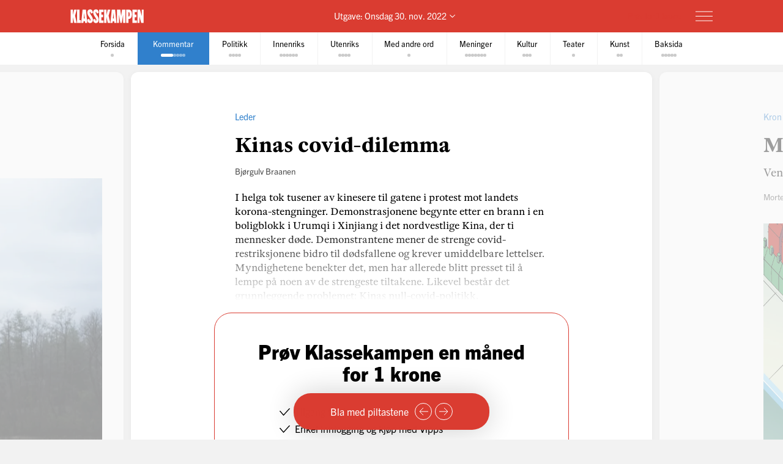

--- FILE ---
content_type: text/html; charset=utf-8
request_url: https://klassekampen.no/utgave/2022-11-30/leder
body_size: 30680
content:
<!DOCTYPE html><html lang="nb"><head><meta charSet="utf-8"/><meta name="viewport" content="width=device-width, initial-scale=1"/><meta name="mbl:login" content="0"/><title>Kinas covid-dilemma | Klassekampen</title><meta property="og:title" content="Kinas covid-dilemma"/><meta name="twitter:title" content="Kinas covid-dilemma | Klassekampen"/><meta name="description" content="I helga tok tusener av kinesere til gatene i protest mot landets korona-stengninger. Demonstrasjonene begynte etter en brann i en boligblokk i Urumqi ..."/><meta property="og:description" content="I helga tok tusener av kinesere til gatene i protest mot landets korona-stengninger. Demonstrasjonene begynte etter en brann i en boligblokk i Urumqi ..."/><meta name="twitter:description" content="I helga tok tusener av kinesere til gatene i protest mot landets korona-stengninger. Demonstrasjonene begynte etter en brann i en boligblokk i Urumqi ..."/><meta property="og:type" content="article"/><meta property="og:url" content="https://klassekampen.no/utgave/2022-11-30/leder"/><meta property="fb:app_id" content="473273586209925"/><meta name="image" content="https://klassekampen.no/static/images/sharing/default-2023.jpg"/><meta property="og:image" content="https://klassekampen.no/static/images/sharing/default-2023.jpg"/><meta property="twitter:image" content="https://klassekampen.no/static/images/sharing/default-2023.jpg"/><meta name="twitter:card" content="summary"/><meta name="twitter:site" content="@Klassekampen"/><link rel="canonical" href="https://klassekampen.no/utgave/2022-11-30/leder"/><script type="application/ld+json">{"@context":"https://schema.org","@type":"NewsArticle","headline":"Kinas covid-dilemma","description":"I helga tok tusener av kinesere til gatene i protest mot landets korona-stengninger. Demonstrasjonene begynte etter en brann i en boligblokk i Urumqi ...","articleSection":"Kommentar","author":[{"@type":"Person","name":"Bjørgulv Braanen","url":"https://klassekampen.no/redaksjonen/bjorgulv-braanen"}],"isAccessibleForFree":false,"hasPart":{"@type":"WebPageElement","isAccessibleForFree":false,"cssSelector":".paywalled-content"}}</script><meta name="next-head-count" content="19"/><meta charSet="utf-8"/><meta name="apple-mobile-web-app-capable" content="no"/><meta name="apple-mobile-web-app-status-bar-style" content="black"/><meta name="color-scheme" content="light"/><link rel="shortcut icon" href="/static/icons/favicon-32x32.png"/><meta name="facebook-domain-verification" content="8imxir772nedptkrzad6jb06hjko9z"/><link rel="apple-touch-icon" sizes="180x180" href="/static/icons/apple-touch-icon.png"/><link rel="apple-touch-icon-precomposed" sizes="192x192" href="/static/icons/venstresidas_dagsavis_192x192.png"/><link rel="preload" href="/_next/static/css/667c41f690c093e0.css" as="style"/><link rel="stylesheet" href="/_next/static/css/667c41f690c093e0.css" data-n-g=""/><link rel="preload" href="/_next/static/css/2039a0117da86e7d.css" as="style"/><link rel="stylesheet" href="/_next/static/css/2039a0117da86e7d.css" data-n-p=""/><link rel="preload" href="/_next/static/css/f0c4f90e93a91c4a.css" as="style"/><link rel="stylesheet" href="/_next/static/css/f0c4f90e93a91c4a.css" data-n-p=""/><link rel="preload" href="/_next/static/css/2e777fb69e1f8bdc.css" as="style"/><link rel="stylesheet" href="/_next/static/css/2e777fb69e1f8bdc.css" data-n-p=""/><link rel="preload" href="/_next/static/css/99614fa85475ea6d.css" as="style"/><link rel="stylesheet" href="/_next/static/css/99614fa85475ea6d.css" data-n-p=""/><link rel="preload" href="/_next/static/css/70d3bdbe33039cee.css" as="style"/><link rel="stylesheet" href="/_next/static/css/70d3bdbe33039cee.css" data-n-p=""/><noscript data-n-css=""></noscript><script defer="" nomodule="" src="/_next/static/chunks/polyfills-c67a75d1b6f99dc8.js"></script><script src="/_next/static/chunks/webpack-84fedec6017f5500.js" defer=""></script><script src="/_next/static/chunks/framework-965025c8314df139.js" defer=""></script><script src="/_next/static/chunks/main-569db0ee3cc01ce0.js" defer=""></script><script src="/_next/static/chunks/pages/_app-a0307da0a9e60ff6.js" defer=""></script><script src="/_next/static/chunks/d54f3f0c-05952d56cb058eab.js" defer=""></script><script src="/_next/static/chunks/444-9af4f1e0a3ab6f76.js" defer=""></script><script src="/_next/static/chunks/31-392825100d7d5677.js" defer=""></script><script src="/_next/static/chunks/274-b0a45a50febadef6.js" defer=""></script><script src="/_next/static/chunks/245-3b432cf3599ebe18.js" defer=""></script><script src="/_next/static/chunks/748-814545fd629fb112.js" defer=""></script><script src="/_next/static/chunks/859-0dabc96a1b92638e.js" defer=""></script><script src="/_next/static/chunks/690-88af58beaf1b2e8c.js" defer=""></script><script src="/_next/static/chunks/689-4009a44552568cf2.js" defer=""></script><script src="/_next/static/chunks/147-ff93f3656442b38e.js" defer=""></script><script src="/_next/static/chunks/227-eb14934e8f155382.js" defer=""></script><script src="/_next/static/chunks/547-2d2e14ebc4c59ea5.js" defer=""></script><script src="/_next/static/chunks/pages/utgave/%5B%5B...params%5D%5D-9cc4ddb26dbaa78f.js" defer=""></script><script src="/_next/static/50WATXNAwgz1BLm5HZv5a/_buildManifest.js" defer=""></script><script src="/_next/static/50WATXNAwgz1BLm5HZv5a/_ssgManifest.js" defer=""></script></head><body><noscript><iframe src="https://www.googletagmanager.com/ns.html?id=GTM-WCDDSJR"
height="0" width="0" style="display:none;visibility:hidden"></iframe></noscript><div id="__next"><div style="min-height:100vh"><nav class="Header_header__AAqUc Header_header--compact__l0Pxy" data-ignore-page-swipe="true"><div class="Styles_container__ORhdr Header_header__content__gcyvT"><a class="Header_header__logo___eegL" href="/"><figure class="Styles_logo__idO_B Header_header__brand__0EPZb"><svg viewBox="0 0 201 39" class="Styles_logo__svg__epJZt Styles_logo__svg--large__aW1jC"><title>Klassekampen</title><path d="M183.903 37.9992H189.193V20.1763L193.992 38.0029H200.75V1.12608H195.46V18.8528L190.661 1.12608H183.903V37.9992ZM182.044 37.9992V31.2412H176.262V22.6237H181.06V15.13H176.262V7.88406H182.04V1.12608H169.992V37.9992H182.044ZM159.123 8.37206H160.002C161.326 8.37206 162.354 9.83974 162.354 14.4461C162.354 19.0007 161.326 20.5202 160.002 20.5202H159.123V8.37206ZM152.853 37.9992H159.123V27.2264H159.807C164.753 27.2264 168.62 23.4555 168.62 14.4461C168.62 5.09288 164.753 1.12608 159.807 1.12608H152.853V37.9992ZM127.584 37.9992H133.362V16.1097L136.889 37.9992H140.904L144.431 16.1097V37.9992H150.701V1.12608H141.496L139.144 19.3926L136.793 1.12608H127.588V37.9992H127.584ZM116.615 26.0027L117.939 9.79168L119.262 26.0027H116.615ZM109.758 37.9992H115.636L116.028 33.3485H119.846L120.238 37.9992H126.213L122.59 1.12238H113.384L109.758 37.9992ZM92.6186 37.9992H98.8886V21.4961L102.415 37.9992H109.369L104.715 18.265L109.366 1.12608H102.316L98.8886 16.6975V1.12608H92.6186V37.9992ZM78.7108 37.9992H90.7591V31.2412H84.9808V22.6237H89.7794V15.13H84.9808V7.88406H90.7591V1.12608H78.7108V37.9992ZM62.3038 28.6978C62.7918 36.3874 66.0266 38.5427 70.1894 38.5427C75.036 38.5427 77.8272 35.1156 77.8272 29.0416C77.8272 20.3723 69.0618 14.3019 69.0618 9.01162C69.0618 7.78794 69.7457 7.34801 70.3335 7.34801C71.4093 7.34801 71.853 8.76763 71.853 12.0505L77.6313 10.4349C77.1433 2.74533 74.0563 0.590027 70.0415 0.590027C65.2909 0.590027 62.4998 4.06514 62.4998 9.1595C62.4998 18.4166 71.365 24.243 71.365 30.1174C71.365 31.293 70.6811 31.781 70.0932 31.781C68.8696 31.781 68.3779 30.3614 68.3779 27.0785L62.3038 28.6978ZM46.2924 28.6978C46.7804 36.3874 50.0152 38.5427 54.178 38.5427C59.0246 38.5427 61.8158 35.1156 61.8158 29.0416C61.8158 20.3723 53.0504 14.3019 53.0504 9.01162C53.0504 7.78794 53.7343 7.34801 54.3222 7.34801C55.398 7.34801 55.8416 8.76763 55.8416 12.0505L61.6199 10.4349C61.1319 2.74533 58.045 0.590027 54.0301 0.590027C49.2795 0.590027 46.4884 4.06514 46.4884 9.1595C46.4884 18.4166 55.3536 24.243 55.3536 30.1174C55.3536 31.293 54.6697 31.781 54.0819 31.781C52.8582 31.781 52.3665 30.3614 52.3665 27.0785L46.2924 28.6978ZM36.6915 26.0027L38.015 9.79168L39.3385 26.0027H36.6915ZM29.8374 37.9992H35.7155L36.1074 33.3485H39.9263L40.3182 37.9992H46.2924L42.6694 1.12238H33.4641L29.8374 37.9992ZM18.4768 37.9992H28.9575V30.5092H25.0388V1.12608H18.4768V37.9992ZM0.75 1.12608V38.0029H7.01629V21.4961L10.5432 37.9992H17.4971L12.8426 18.265L17.4971 1.12608H10.4433L7.01629 16.6975V1.12608H0.75Z"></path></svg><svg viewBox="0 0 33 38" class="Styles_logo__svg__epJZt Styles_logo__svg--small__YXWPS"><path d="M6.29445 0L6.32962 13.3482L9.28344 0C9.28344 0 13.257 0 15.2262 0L11.112 17.0561L16.2109 37.82H9.63509L6.18896 22.2471V37.82H0V0H6.29445Z"></path><path d="M22.8921 0L22.9273 13.3482L25.9163 0C25.9163 0 29.8899 0 31.8591 0L27.7448 17.0561L32.8437 37.82H26.2327L22.7866 22.2471V37.82H16.5977V0H22.8921Z"></path></svg></figure></a><span class="Header_header__issue-selector__LmUen"><button class="Header_header__issues-toggle__MTQIj" aria-expanded="false"><span class="Header_header__string--md__6ASE2">Utgave: <time>Onsdag 30. nov. 2022</time></span><span class="Header_header__string--xs__nikZe" aria-hidden="true">Utgave: <time>30. nov. 2022</time></span><svg viewBox="0 0 8.7 5.1" style="width:8.7px;height:5.1px" class="Header_header__indicator__q_I48"><polyline class="Styles_icon__line__u86Yb" points="0.4,0.4 4.4,4.4 8.4,0.4" stroke-miterlimit="10"></polyline></svg></button></span><div class="Header_header__actions__1fc18"><button type="button" class="Header_header__toggle__RCy9x" aria-label="Meny" aria-expanded="false"><div class="Header_header__toggle-icon__Ryi0d"><span class="Header_header__toggle-line__Q8Pac Header_header__toggle-line--1__5ye3F"></span><span class="Header_header__toggle-line__Q8Pac Header_header__toggle-line--2__s6QBB"></span><span class="Header_header__toggle-line__Q8Pac Header_header__toggle-line--3__KtfBn"></span></div></button></div></div><div class="Menu_menu__JKc1s Menu_menu--compact__FV2jM" data-animation="entered"></div></nav><nav class="Pager_pager__8q_uy" role="tabpanel" data-ignore-page-swipe="true"><div class="Pager_pager__wrapper__ZbZ2Q"><div class="Pager_pager__content__gjEtV"><button class="Pager_pager__category__sKJZc " type="button" role="tab" aria-selected="false"><span class="Pager_pager__title__Gp5eY">Forsida</span><div class="Pager_pager__pages__4uIQU" aria-hidden="true"><span class="Pager_pager__page__btle_"></span></div></button><button class="Pager_pager__category__sKJZc Pager_pager__category--kommentar__JFz9P Pager_pager__category--active__P0D1U" type="button" role="tab" aria-selected="true"><span class="Pager_pager__title__Gp5eY">Kommentar</span><div class="Pager_pager__pages__4uIQU" aria-hidden="true"><span class="Pager_pager__page__btle_ Pager_pager__page--current__nmigd"></span><span class="Pager_pager__page__btle_"></span><span class="Pager_pager__page__btle_"></span><span class="Pager_pager__page__btle_"></span><span class="Pager_pager__page__btle_"></span></div></button><button class="Pager_pager__category__sKJZc Pager_pager__category--politikk__r9FUh" type="button" role="tab" aria-selected="false"><span class="Pager_pager__title__Gp5eY">Politikk</span><div class="Pager_pager__pages__4uIQU" aria-hidden="true"><span class="Pager_pager__page__btle_"></span><span class="Pager_pager__page__btle_"></span><span class="Pager_pager__page__btle_"></span><span class="Pager_pager__page__btle_"></span></div></button><button class="Pager_pager__category__sKJZc Pager_pager__category--innenriks__Hxfrr" type="button" role="tab" aria-selected="false"><span class="Pager_pager__title__Gp5eY">Innenriks</span><div class="Pager_pager__pages__4uIQU" aria-hidden="true"><span class="Pager_pager__page__btle_"></span><span class="Pager_pager__page__btle_"></span><span class="Pager_pager__page__btle_"></span><span class="Pager_pager__page__btle_"></span><span class="Pager_pager__page__btle_"></span><span class="Pager_pager__page__btle_"></span></div></button><button class="Pager_pager__category__sKJZc Pager_pager__category--utenriks__1jKl3" type="button" role="tab" aria-selected="false"><span class="Pager_pager__title__Gp5eY">Utenriks</span><div class="Pager_pager__pages__4uIQU" aria-hidden="true"><span class="Pager_pager__page__btle_"></span><span class="Pager_pager__page__btle_"></span><span class="Pager_pager__page__btle_"></span><span class="Pager_pager__page__btle_"></span></div></button><button class="Pager_pager__category__sKJZc Pager_pager__category--med-andre-ord__QPE3U" type="button" role="tab" aria-selected="false"><span class="Pager_pager__title__Gp5eY">Med andre ord</span><div class="Pager_pager__pages__4uIQU" aria-hidden="true"><span class="Pager_pager__page__btle_"></span></div></button><button class="Pager_pager__category__sKJZc Pager_pager__category--meninger__hYffL" type="button" role="tab" aria-selected="false"><span class="Pager_pager__title__Gp5eY">Meninger</span><div class="Pager_pager__pages__4uIQU" aria-hidden="true"><span class="Pager_pager__page__btle_"></span><span class="Pager_pager__page__btle_"></span><span class="Pager_pager__page__btle_"></span><span class="Pager_pager__page__btle_"></span><span class="Pager_pager__page__btle_"></span><span class="Pager_pager__page__btle_"></span><span class="Pager_pager__page__btle_"></span></div></button><button class="Pager_pager__category__sKJZc Pager_pager__category--kultur__UdwZO" type="button" role="tab" aria-selected="false"><span class="Pager_pager__title__Gp5eY">Kultur</span><div class="Pager_pager__pages__4uIQU" aria-hidden="true"><span class="Pager_pager__page__btle_"></span><span class="Pager_pager__page__btle_"></span><span class="Pager_pager__page__btle_"></span></div></button><button class="Pager_pager__category__sKJZc Pager_pager__category--teater__JD_T1" type="button" role="tab" aria-selected="false"><span class="Pager_pager__title__Gp5eY">Teater</span><div class="Pager_pager__pages__4uIQU" aria-hidden="true"><span class="Pager_pager__page__btle_"></span></div></button><button class="Pager_pager__category__sKJZc Pager_pager__category--kunst__27ESt" type="button" role="tab" aria-selected="false"><span class="Pager_pager__title__Gp5eY">Kunst</span><div class="Pager_pager__pages__4uIQU" aria-hidden="true"><span class="Pager_pager__page__btle_"></span><span class="Pager_pager__page__btle_"></span></div></button><button class="Pager_pager__category__sKJZc " type="button" role="tab" aria-selected="false"><span class="Pager_pager__title__Gp5eY">Baksida</span><div class="Pager_pager__pages__4uIQU" aria-hidden="true"><span class="Pager_pager__page__btle_"></span><span class="Pager_pager__page__btle_"></span><span class="Pager_pager__page__btle_"></span><span class="Pager_pager__page__btle_"></span><span class="Pager_pager__page__btle_"></span></div></button></div></div></nav><main class="Pages_pages__ABUH1"><div class="Pages_pages__dark-background__5cOgT"></div><div class="Helper_helper__dTBoK"><div class="Helper_helper__content__cVKRk"><span class="Helper_helper__text-mobile__HP0vx">Du kan bla til neste side</span><span class="Helper_helper__text-desktop__R6yNo">Bla med piltastene</span><button type="button" class="Helper_helper__icon-wrapper__UYDI2" aria-label="Forrige side"><svg viewBox="0 0 16 14" style="width:16px;height:14px" class="Styles_icon--left__Nr_o_ Helper_helper__icon__4__4B"><g><line class="Styles_icon__line__u86Yb" x1="0" y1="7" x2="14" y2="7" stroke-width="1" stroke-miterlimit="10"></line><polyline class="Styles_icon__line__u86Yb" points="8,1 14,7 8,13" stroke-width="1" stroke-miterlimit="10"></polyline></g></svg></button><button type="button" class="Helper_helper__icon-wrapper__UYDI2" aria-label="Neste side"><svg viewBox="0 0 16 14" style="width:16px;height:14px" class="Helper_helper__icon__4__4B"><g><line class="Styles_icon__line__u86Yb" x1="0" y1="7" x2="14" y2="7" stroke-width="1" stroke-miterlimit="10"></line><polyline class="Styles_icon__line__u86Yb" points="8,1 14,7 8,13" stroke-width="1" stroke-miterlimit="10"></polyline></g></svg></button></div></div><div class="Pages_pages__page-container__D95BN" style="transform:translateX(0%)"><div class="Pages_pages__item__87LKr Pages_pages__item--previous__gp2Kh " style="left:-100%" tabindex="0" aria-hidden="true"><a href="balladen-om-et-brodermord2" class="Pages_pages__item__87LKr Pages_pages__item--noscript-overlay__T_BIM"></a><div class="Pages_pages__wrapper__anNrg"><div class="Pages_pages__page__guaZ0"><div class="Pages_pages__page-content__yl2op"><nav class="Front_frontpage__jlSr0"><figure class="Styles_logo__idO_B Styles_logo--large__w5c_R Front_frontpage__logo__NgRbe"><svg viewBox="0 0 201 39" class="Styles_logo__svg__epJZt Styles_logo__svg--large__aW1jC"><title>Klassekampen</title><path d="M183.903 37.9992H189.193V20.1763L193.992 38.0029H200.75V1.12608H195.46V18.8528L190.661 1.12608H183.903V37.9992ZM182.044 37.9992V31.2412H176.262V22.6237H181.06V15.13H176.262V7.88406H182.04V1.12608H169.992V37.9992H182.044ZM159.123 8.37206H160.002C161.326 8.37206 162.354 9.83974 162.354 14.4461C162.354 19.0007 161.326 20.5202 160.002 20.5202H159.123V8.37206ZM152.853 37.9992H159.123V27.2264H159.807C164.753 27.2264 168.62 23.4555 168.62 14.4461C168.62 5.09288 164.753 1.12608 159.807 1.12608H152.853V37.9992ZM127.584 37.9992H133.362V16.1097L136.889 37.9992H140.904L144.431 16.1097V37.9992H150.701V1.12608H141.496L139.144 19.3926L136.793 1.12608H127.588V37.9992H127.584ZM116.615 26.0027L117.939 9.79168L119.262 26.0027H116.615ZM109.758 37.9992H115.636L116.028 33.3485H119.846L120.238 37.9992H126.213L122.59 1.12238H113.384L109.758 37.9992ZM92.6186 37.9992H98.8886V21.4961L102.415 37.9992H109.369L104.715 18.265L109.366 1.12608H102.316L98.8886 16.6975V1.12608H92.6186V37.9992ZM78.7108 37.9992H90.7591V31.2412H84.9808V22.6237H89.7794V15.13H84.9808V7.88406H90.7591V1.12608H78.7108V37.9992ZM62.3038 28.6978C62.7918 36.3874 66.0266 38.5427 70.1894 38.5427C75.036 38.5427 77.8272 35.1156 77.8272 29.0416C77.8272 20.3723 69.0618 14.3019 69.0618 9.01162C69.0618 7.78794 69.7457 7.34801 70.3335 7.34801C71.4093 7.34801 71.853 8.76763 71.853 12.0505L77.6313 10.4349C77.1433 2.74533 74.0563 0.590027 70.0415 0.590027C65.2909 0.590027 62.4998 4.06514 62.4998 9.1595C62.4998 18.4166 71.365 24.243 71.365 30.1174C71.365 31.293 70.6811 31.781 70.0932 31.781C68.8696 31.781 68.3779 30.3614 68.3779 27.0785L62.3038 28.6978ZM46.2924 28.6978C46.7804 36.3874 50.0152 38.5427 54.178 38.5427C59.0246 38.5427 61.8158 35.1156 61.8158 29.0416C61.8158 20.3723 53.0504 14.3019 53.0504 9.01162C53.0504 7.78794 53.7343 7.34801 54.3222 7.34801C55.398 7.34801 55.8416 8.76763 55.8416 12.0505L61.6199 10.4349C61.1319 2.74533 58.045 0.590027 54.0301 0.590027C49.2795 0.590027 46.4884 4.06514 46.4884 9.1595C46.4884 18.4166 55.3536 24.243 55.3536 30.1174C55.3536 31.293 54.6697 31.781 54.0819 31.781C52.8582 31.781 52.3665 30.3614 52.3665 27.0785L46.2924 28.6978ZM36.6915 26.0027L38.015 9.79168L39.3385 26.0027H36.6915ZM29.8374 37.9992H35.7155L36.1074 33.3485H39.9263L40.3182 37.9992H46.2924L42.6694 1.12238H33.4641L29.8374 37.9992ZM18.4768 37.9992H28.9575V30.5092H25.0388V1.12608H18.4768V37.9992ZM0.75 1.12608V38.0029H7.01629V21.4961L10.5432 37.9992H17.4971L12.8426 18.265L17.4971 1.12608H10.4433L7.01629 16.6975V1.12608H0.75Z"></path></svg><svg viewBox="0 0 33 38" class="Styles_logo__svg__epJZt Styles_logo__svg--small__YXWPS"><path d="M6.29445 0L6.32962 13.3482L9.28344 0C9.28344 0 13.257 0 15.2262 0L11.112 17.0561L16.2109 37.82H9.63509L6.18896 22.2471V37.82H0V0H6.29445Z"></path><path d="M22.8921 0L22.9273 13.3482L25.9163 0C25.9163 0 29.8899 0 31.8591 0L27.7448 17.0561L32.8437 37.82H26.2327L22.7866 22.2471V37.82H16.5977V0H22.8921Z"></path></svg><figcaption class="Styles_logo__caption__vOSE2"><time>Onsdag 30. november 2022</time></figcaption></figure><a class="Front_frontpage__item__4M6mA Front_frontpage__item--image__DfYI6" href="/utgave/2022-11-30/balladen-om-et-brodermord2"><figure class="Front_frontpage__image-wrapper__x1nj6"><picture><source media="(min-width: 900px)" srcSet="https://cdn.sanity.io/images/u4eaiudq/production/4dd597e0711dd042af24ecee12e7e275eb6236ea-2600x1733.jpg?rect=217,0,2166,1733&amp;w=1100&amp;h=880&amp;q=80&amp;auto=format" width="1100" height="880"/><source media="(min-width: 600px) and (max-width: 899px)" srcSet="https://cdn.sanity.io/images/u4eaiudq/production/4dd597e0711dd042af24ecee12e7e275eb6236ea-2600x1733.jpg?rect=325,0,1950,1733&amp;w=900&amp;h=800&amp;q=80&amp;auto=format" width="900" height="800"/><source media="(max-width: 599px)" srcSet="https://cdn.sanity.io/images/u4eaiudq/production/4dd597e0711dd042af24ecee12e7e275eb6236ea-2600x1733.jpg?rect=510,0,1580,1733&amp;w=620&amp;h=680&amp;q=80&amp;auto=format" width="620" height="680"/><img class="Front_frontpage__image__VAxAT" src="https://cdn.sanity.io/images/u4eaiudq/production/4dd597e0711dd042af24ecee12e7e275eb6236ea-2600x1733.jpg?rect=217,0,2166,1733&amp;w=1100&amp;h=880&amp;q=80&amp;auto=format" width="1100" height="880" alt=""/></picture></figure><div class="Front_frontpage__content__jy785"><h2 class="Front_frontpage__title__lbOBR">Døden i Donetsk</h2><p class="Front_frontpage__preamble__238Pd">Aleksandr Kurilo er russisk statsborger i Øst-Ukraina. Den ene sønnen støtter Putins krig. Den andre ble drept.</p></div></a><section class="Front_frontpage__section__GkpGJ"><ul class="Imprint_imprint__kokma"><li class="Imprint_imprint__item__dzciH">Ansvarlig redaktør<!-- -->: <strong>Mari Skurdal</strong></li><li class="Imprint_imprint__item__dzciH">Administrerende direktør<!-- -->: <strong>Harald Fougner</strong></li><li class="Imprint_imprint__item__dzciH">Nyhetssjef<!-- -->: <strong>Anna Krokene</strong></li><li class="Imprint_imprint__item__dzciH">Nyhetssjef<!-- -->: <strong>Lars Unar Larsen Vegstein</strong></li><li class="Imprint_imprint__item__dzciH">Kulturredaktør<!-- -->: <strong>Bendik Wold</strong></li><li class="Imprint_imprint__item__dzciH">Utenriksredaktør<!-- -->: <strong>Ole Øyvind Sand Holth</strong></li><li class="Imprint_imprint__item__dzciH">Featureredaktør<!-- -->: <strong>Velaug Hobbelstad Sælid</strong></li><li class="Imprint_imprint__item__dzciH">Politisk redaktør<!-- -->: <strong>Bjørgulv Braanen</strong></li><li class="Imprint_imprint__item__dzciH">Desksjef<!-- -->: <strong>Axel Geard Nygaard</strong></li><li class="Imprint_imprint__item__dzciH">Digitalsjef<!-- -->: <strong>Julie Nordby Egeland</strong></li><li class="Imprint_imprint__item__dzciH">Utgitt av © Klassekampen AS.</li><li class="Imprint_imprint__item__dzciH">Ettertrykk og elektronisk videredistribusjon forbudt uten etter særskilt avtale.</li><li class="Imprint_imprint__item__dzciH Imprint_imprint__item--separated__ssyFe">Klassekampen arbeider etter<!-- --> <a href="http://presse.no/pfu/etiske-regler/vaer-varsom-plakaten/" class="Imprint_imprint__link__Np9HQ">Vær varsom-plakaten</a> <!-- -->og<!-- --> <a href="https://www.nored.no/Redaktoerplakaten/Redaktoerplakaten" class="Imprint_imprint__link__Np9HQ">Redaktørplakaten</a>. Den som mener seg rammet av urettmessig avisomtale, oppfordres til å ta kontakt med redaksjonen.</li></ul></section></nav><div class="Styles_paywall__NUrBO Styles_paywall--issue__hle23"><div class="Styles_paywall__wrapper__Ncq8_"><h2 class="Styles_paywall__title__9fyJO">Du må være abonnent for å lese denne artikkelen</h2><div class="Styles_paywall__animation-wrapper__j_QuE"><div class="Styles_paywall__animation__MP2xQ" data-animation="entered"><div class="Styles_paywall__content__PH3ZE"><div class="Styles_paywall__preamble__JkXg9"></div><div class="Styles_paywall__action__By3_3"><a class="Styles_button__q35eD Styles_button--primary__zlK_2 Styles_button--medium__8xd0D Styles_paywall__button__oslfX" href="/abonnement">Bli abonnent</a></div></div></div></div><svg width="56" height="15" viewBox="0 0 56 15" fill="none" xmlns="http://www.w3.org/2000/svg" class="Styles_paywall__vipps__zDAoh"><path d="M2.81392 0.282227L5.20575 7.27012L7.55068 0.282227H10.3177L6.19062 10.6468H4.12708L0 0.282227H2.81392Z" fill="currentColor"></path><path d="M16.5558 9.00459C18.291 9.00459 19.2759 8.16042 20.2139 6.94105C20.7297 6.28447 21.3863 6.14378 21.8553 6.51897C22.3243 6.89415 22.3712 7.59764 21.8553 8.25422C20.4952 10.0364 18.76 11.115 16.5558 11.115C14.1639 11.115 12.0535 9.80187 10.5996 7.50384C10.1775 6.89416 10.2713 6.23757 10.7403 5.90928C11.2093 5.58099 11.9128 5.72169 12.3349 6.37827C13.3666 7.92593 14.7736 9.00459 16.5558 9.00459ZM19.7918 3.23606C19.7918 4.08024 19.1352 4.64302 18.3848 4.64302C17.6344 4.64302 16.9778 4.08024 16.9778 3.23606C16.9778 2.39189 17.6344 1.8291 18.3848 1.8291C19.1352 1.8291 19.7918 2.43878 19.7918 3.23606Z" fill="currentColor"></path><path d="M26.4046 0.281392V1.68835C27.1081 0.70348 28.1868 0 29.7813 0C31.798 0 34.1429 1.68835 34.1429 5.29955C34.1429 9.09834 31.8918 10.9274 29.5468 10.9274C28.3275 10.9274 27.2019 10.4584 26.3577 9.28593V14.2572H23.8252V0.281392H26.4046ZM26.4046 5.44024C26.4046 7.55068 27.624 8.67625 28.984 8.67625C30.2972 8.67625 31.6104 7.64448 31.6104 5.44024C31.6104 3.2829 30.2972 2.25114 28.984 2.25114C27.6709 2.25114 26.4046 3.23601 26.4046 5.44024Z" fill="currentColor"></path><path d="M38.598 0.281392V1.68835C39.3015 0.70348 40.3801 0 41.9747 0C43.9913 0 46.3363 1.68835 46.3363 5.29955C46.3363 9.09834 44.0851 10.9274 41.7402 10.9274C40.5208 10.9274 39.3953 10.4584 38.5511 9.28593V14.2572H36.0186V0.281392H38.598ZM38.598 5.44024C38.598 7.55068 39.8173 8.67625 41.1774 8.67625C42.4906 8.67625 43.8037 7.64448 43.8037 5.44024C43.8037 3.2829 42.4906 2.25114 41.1774 2.25114C39.8173 2.25114 38.598 3.23601 38.598 5.44024Z" fill="currentColor"></path><path d="M51.7297 0C53.8402 0 55.3409 0.984872 55.9975 3.4236L53.6995 3.79879C53.6526 2.57943 52.9022 2.15734 51.7766 2.15734C50.9324 2.15734 50.2759 2.53253 50.2759 3.14221C50.2759 3.6112 50.6041 4.08018 51.589 4.26778L53.3243 4.59607C55.0126 4.92436 55.9506 6.04992 55.9506 7.55068C55.9506 9.80182 53.9339 10.9274 52.0111 10.9274C49.9945 10.9274 47.7433 9.89561 47.415 7.36309L49.7131 6.9879C49.8538 8.30106 50.651 8.77005 51.9642 8.77005C52.9491 8.77005 53.6057 8.39486 53.6057 7.78517C53.6057 7.22239 53.2774 6.8003 52.1987 6.61271L50.6041 6.33132C48.9158 6.00303 47.884 4.83056 47.884 3.3298C47.9309 0.984871 50.0414 0 51.7297 0Z" fill="currentColor"></path></svg></div><svg width="56" height="15" viewBox="0 0 56 15" fill="none" xmlns="http://www.w3.org/2000/svg" class="Styles_paywall__vipps__zDAoh Styles_paywall__vipps--mobile__iXxl4"><path d="M2.81392 0.282227L5.20575 7.27012L7.55068 0.282227H10.3177L6.19062 10.6468H4.12708L0 0.282227H2.81392Z" fill="currentColor"></path><path d="M16.5558 9.00459C18.291 9.00459 19.2759 8.16042 20.2139 6.94105C20.7297 6.28447 21.3863 6.14378 21.8553 6.51897C22.3243 6.89415 22.3712 7.59764 21.8553 8.25422C20.4952 10.0364 18.76 11.115 16.5558 11.115C14.1639 11.115 12.0535 9.80187 10.5996 7.50384C10.1775 6.89416 10.2713 6.23757 10.7403 5.90928C11.2093 5.58099 11.9128 5.72169 12.3349 6.37827C13.3666 7.92593 14.7736 9.00459 16.5558 9.00459ZM19.7918 3.23606C19.7918 4.08024 19.1352 4.64302 18.3848 4.64302C17.6344 4.64302 16.9778 4.08024 16.9778 3.23606C16.9778 2.39189 17.6344 1.8291 18.3848 1.8291C19.1352 1.8291 19.7918 2.43878 19.7918 3.23606Z" fill="currentColor"></path><path d="M26.4046 0.281392V1.68835C27.1081 0.70348 28.1868 0 29.7813 0C31.798 0 34.1429 1.68835 34.1429 5.29955C34.1429 9.09834 31.8918 10.9274 29.5468 10.9274C28.3275 10.9274 27.2019 10.4584 26.3577 9.28593V14.2572H23.8252V0.281392H26.4046ZM26.4046 5.44024C26.4046 7.55068 27.624 8.67625 28.984 8.67625C30.2972 8.67625 31.6104 7.64448 31.6104 5.44024C31.6104 3.2829 30.2972 2.25114 28.984 2.25114C27.6709 2.25114 26.4046 3.23601 26.4046 5.44024Z" fill="currentColor"></path><path d="M38.598 0.281392V1.68835C39.3015 0.70348 40.3801 0 41.9747 0C43.9913 0 46.3363 1.68835 46.3363 5.29955C46.3363 9.09834 44.0851 10.9274 41.7402 10.9274C40.5208 10.9274 39.3953 10.4584 38.5511 9.28593V14.2572H36.0186V0.281392H38.598ZM38.598 5.44024C38.598 7.55068 39.8173 8.67625 41.1774 8.67625C42.4906 8.67625 43.8037 7.64448 43.8037 5.44024C43.8037 3.2829 42.4906 2.25114 41.1774 2.25114C39.8173 2.25114 38.598 3.23601 38.598 5.44024Z" fill="currentColor"></path><path d="M51.7297 0C53.8402 0 55.3409 0.984872 55.9975 3.4236L53.6995 3.79879C53.6526 2.57943 52.9022 2.15734 51.7766 2.15734C50.9324 2.15734 50.2759 2.53253 50.2759 3.14221C50.2759 3.6112 50.6041 4.08018 51.589 4.26778L53.3243 4.59607C55.0126 4.92436 55.9506 6.04992 55.9506 7.55068C55.9506 9.80182 53.9339 10.9274 52.0111 10.9274C49.9945 10.9274 47.7433 9.89561 47.415 7.36309L49.7131 6.9879C49.8538 8.30106 50.651 8.77005 51.9642 8.77005C52.9491 8.77005 53.6057 8.39486 53.6057 7.78517C53.6057 7.22239 53.2774 6.8003 52.1987 6.61271L50.6041 6.33132C48.9158 6.00303 47.884 4.83056 47.884 3.3298C47.9309 0.984871 50.0414 0 51.7297 0Z" fill="currentColor"></path></svg><p class="Styles_paywall__login___f_MB">Allerede abonnent?<!-- --> <a href="https://klassekampen.no/api//login?returnUrl=https%3A%2F%2Fklassekampen.no" class="Styles_paywall__link__1ujLy">Logg inn</a></p></div></div></div></div></div><div class="Pages_pages__item__87LKr Pages_pages__item--current__F1AP7 " style="left:0%" tabindex="0" data-current="true"><a href="leder" class="Pages_pages__item__87LKr Pages_pages__item--noscript-overlay__T_BIM"></a><div class="Pages_pages__wrapper__anNrg"><div class="Pages_pages__page__guaZ0"><div class="Pages_pages__page-content__yl2op"><article class="Article_article__0KL7X Article_article--kommentar___s2b_ "><div><header class="Heading_heading--default__IIr0W Heading_heading--opinionated__BOun6"><div class="Heading_heading__wrapper__jJuV9"><span class="Heading_heading__subjects__MEbRQ"><a class="Heading_heading__subject__GfN_e Heading_heading__subject--link__2TBaH" href="/meninger/kommentar#leder">Leder</a></span><div class="Heading_heading__content__2oIbH"><h1 class="Heading_heading__title__MaWOK Heading_heading__title--kommentar__2PhH0 ">Kinas covid-dilemma</h1></div><div class="Byline_byline__1JHOo"><span class="Byline_byline__info__71wSW"><span class="Byline_byline__author__yQFFm"><a class="Byline_byline__author-name__Cmd9Q Byline_byline__author-name--link__q8Icf" href="/redaksjonen/bjorgulv-braanen">Bjørgulv Braanen</a></span></span></div></div></header><div class="paywalled-content"><div class="Article_article__content__dUAod"><p>I helga tok tusener av kinesere til gatene i protest mot landets korona-stengninger. Demonstrasjonene begynte etter en brann i en boligblokk i Urumqi i Xinjiang i det nordvestlige Kina, der ti mennesker døde. Demonstrantene mener de strenge covid-restriksjonene bidro til dødsfallene og krever umiddelbare lettelser. Myndighetene benekter det, men har allerede blitt presset til å lempe på noen av de strengeste tiltakene. Likevel består det grunnleggende problemet: Kinas null-covid-politikk.</p></div></div></div><aside class="Styles_ad__xuwTP Styles_ad--loading__GxdF2 Styles_ad--issue__I4Kdu ad"><h2 class="Styles_ad__title__D90Rc">Annonse</h2><div id="div-gpt-ad-10" class="Styles_ad__ad__0J0MT"></div></aside></article><div class="Styles_paywall__NUrBO Styles_paywall--issue__hle23"><div class="Styles_paywall__wrapper__Ncq8_"><h2 class="Styles_paywall__title__9fyJO">Du må være abonnent for å lese denne artikkelen</h2><div class="Styles_paywall__animation-wrapper__j_QuE"><div class="Styles_paywall__animation__MP2xQ" data-animation="entered"><div class="Styles_paywall__content__PH3ZE"><div class="Styles_paywall__preamble__JkXg9"></div><div class="Styles_paywall__action__By3_3"><a class="Styles_button__q35eD Styles_button--primary__zlK_2 Styles_button--medium__8xd0D Styles_paywall__button__oslfX" href="/abonnement">Bli abonnent</a></div></div></div></div><svg width="56" height="15" viewBox="0 0 56 15" fill="none" xmlns="http://www.w3.org/2000/svg" class="Styles_paywall__vipps__zDAoh"><path d="M2.81392 0.282227L5.20575 7.27012L7.55068 0.282227H10.3177L6.19062 10.6468H4.12708L0 0.282227H2.81392Z" fill="currentColor"></path><path d="M16.5558 9.00459C18.291 9.00459 19.2759 8.16042 20.2139 6.94105C20.7297 6.28447 21.3863 6.14378 21.8553 6.51897C22.3243 6.89415 22.3712 7.59764 21.8553 8.25422C20.4952 10.0364 18.76 11.115 16.5558 11.115C14.1639 11.115 12.0535 9.80187 10.5996 7.50384C10.1775 6.89416 10.2713 6.23757 10.7403 5.90928C11.2093 5.58099 11.9128 5.72169 12.3349 6.37827C13.3666 7.92593 14.7736 9.00459 16.5558 9.00459ZM19.7918 3.23606C19.7918 4.08024 19.1352 4.64302 18.3848 4.64302C17.6344 4.64302 16.9778 4.08024 16.9778 3.23606C16.9778 2.39189 17.6344 1.8291 18.3848 1.8291C19.1352 1.8291 19.7918 2.43878 19.7918 3.23606Z" fill="currentColor"></path><path d="M26.4046 0.281392V1.68835C27.1081 0.70348 28.1868 0 29.7813 0C31.798 0 34.1429 1.68835 34.1429 5.29955C34.1429 9.09834 31.8918 10.9274 29.5468 10.9274C28.3275 10.9274 27.2019 10.4584 26.3577 9.28593V14.2572H23.8252V0.281392H26.4046ZM26.4046 5.44024C26.4046 7.55068 27.624 8.67625 28.984 8.67625C30.2972 8.67625 31.6104 7.64448 31.6104 5.44024C31.6104 3.2829 30.2972 2.25114 28.984 2.25114C27.6709 2.25114 26.4046 3.23601 26.4046 5.44024Z" fill="currentColor"></path><path d="M38.598 0.281392V1.68835C39.3015 0.70348 40.3801 0 41.9747 0C43.9913 0 46.3363 1.68835 46.3363 5.29955C46.3363 9.09834 44.0851 10.9274 41.7402 10.9274C40.5208 10.9274 39.3953 10.4584 38.5511 9.28593V14.2572H36.0186V0.281392H38.598ZM38.598 5.44024C38.598 7.55068 39.8173 8.67625 41.1774 8.67625C42.4906 8.67625 43.8037 7.64448 43.8037 5.44024C43.8037 3.2829 42.4906 2.25114 41.1774 2.25114C39.8173 2.25114 38.598 3.23601 38.598 5.44024Z" fill="currentColor"></path><path d="M51.7297 0C53.8402 0 55.3409 0.984872 55.9975 3.4236L53.6995 3.79879C53.6526 2.57943 52.9022 2.15734 51.7766 2.15734C50.9324 2.15734 50.2759 2.53253 50.2759 3.14221C50.2759 3.6112 50.6041 4.08018 51.589 4.26778L53.3243 4.59607C55.0126 4.92436 55.9506 6.04992 55.9506 7.55068C55.9506 9.80182 53.9339 10.9274 52.0111 10.9274C49.9945 10.9274 47.7433 9.89561 47.415 7.36309L49.7131 6.9879C49.8538 8.30106 50.651 8.77005 51.9642 8.77005C52.9491 8.77005 53.6057 8.39486 53.6057 7.78517C53.6057 7.22239 53.2774 6.8003 52.1987 6.61271L50.6041 6.33132C48.9158 6.00303 47.884 4.83056 47.884 3.3298C47.9309 0.984871 50.0414 0 51.7297 0Z" fill="currentColor"></path></svg></div><svg width="56" height="15" viewBox="0 0 56 15" fill="none" xmlns="http://www.w3.org/2000/svg" class="Styles_paywall__vipps__zDAoh Styles_paywall__vipps--mobile__iXxl4"><path d="M2.81392 0.282227L5.20575 7.27012L7.55068 0.282227H10.3177L6.19062 10.6468H4.12708L0 0.282227H2.81392Z" fill="currentColor"></path><path d="M16.5558 9.00459C18.291 9.00459 19.2759 8.16042 20.2139 6.94105C20.7297 6.28447 21.3863 6.14378 21.8553 6.51897C22.3243 6.89415 22.3712 7.59764 21.8553 8.25422C20.4952 10.0364 18.76 11.115 16.5558 11.115C14.1639 11.115 12.0535 9.80187 10.5996 7.50384C10.1775 6.89416 10.2713 6.23757 10.7403 5.90928C11.2093 5.58099 11.9128 5.72169 12.3349 6.37827C13.3666 7.92593 14.7736 9.00459 16.5558 9.00459ZM19.7918 3.23606C19.7918 4.08024 19.1352 4.64302 18.3848 4.64302C17.6344 4.64302 16.9778 4.08024 16.9778 3.23606C16.9778 2.39189 17.6344 1.8291 18.3848 1.8291C19.1352 1.8291 19.7918 2.43878 19.7918 3.23606Z" fill="currentColor"></path><path d="M26.4046 0.281392V1.68835C27.1081 0.70348 28.1868 0 29.7813 0C31.798 0 34.1429 1.68835 34.1429 5.29955C34.1429 9.09834 31.8918 10.9274 29.5468 10.9274C28.3275 10.9274 27.2019 10.4584 26.3577 9.28593V14.2572H23.8252V0.281392H26.4046ZM26.4046 5.44024C26.4046 7.55068 27.624 8.67625 28.984 8.67625C30.2972 8.67625 31.6104 7.64448 31.6104 5.44024C31.6104 3.2829 30.2972 2.25114 28.984 2.25114C27.6709 2.25114 26.4046 3.23601 26.4046 5.44024Z" fill="currentColor"></path><path d="M38.598 0.281392V1.68835C39.3015 0.70348 40.3801 0 41.9747 0C43.9913 0 46.3363 1.68835 46.3363 5.29955C46.3363 9.09834 44.0851 10.9274 41.7402 10.9274C40.5208 10.9274 39.3953 10.4584 38.5511 9.28593V14.2572H36.0186V0.281392H38.598ZM38.598 5.44024C38.598 7.55068 39.8173 8.67625 41.1774 8.67625C42.4906 8.67625 43.8037 7.64448 43.8037 5.44024C43.8037 3.2829 42.4906 2.25114 41.1774 2.25114C39.8173 2.25114 38.598 3.23601 38.598 5.44024Z" fill="currentColor"></path><path d="M51.7297 0C53.8402 0 55.3409 0.984872 55.9975 3.4236L53.6995 3.79879C53.6526 2.57943 52.9022 2.15734 51.7766 2.15734C50.9324 2.15734 50.2759 2.53253 50.2759 3.14221C50.2759 3.6112 50.6041 4.08018 51.589 4.26778L53.3243 4.59607C55.0126 4.92436 55.9506 6.04992 55.9506 7.55068C55.9506 9.80182 53.9339 10.9274 52.0111 10.9274C49.9945 10.9274 47.7433 9.89561 47.415 7.36309L49.7131 6.9879C49.8538 8.30106 50.651 8.77005 51.9642 8.77005C52.9491 8.77005 53.6057 8.39486 53.6057 7.78517C53.6057 7.22239 53.2774 6.8003 52.1987 6.61271L50.6041 6.33132C48.9158 6.00303 47.884 4.83056 47.884 3.3298C47.9309 0.984871 50.0414 0 51.7297 0Z" fill="currentColor"></path></svg><p class="Styles_paywall__login___f_MB">Allerede abonnent?<!-- --> <a href="https://klassekampen.no/api//login?returnUrl=https%3A%2F%2Fklassekampen.no" class="Styles_paywall__link__1ujLy">Logg inn</a></p></div></div></div></div></div><div class="Pages_pages__item__87LKr Pages_pages__item--next___hJFY " style="left:100%" tabindex="0" aria-hidden="true"><a href="myten-om-markedet" class="Pages_pages__item__87LKr Pages_pages__item--noscript-overlay__T_BIM"></a><div class="Pages_pages__wrapper__anNrg"><div class="Pages_pages__page__guaZ0"><div class="Pages_pages__page-content__yl2op"><article class="Article_article__0KL7X Article_article--kommentar___s2b_ "><div><header class="Heading_heading--default__IIr0W Heading_heading--opinionated__BOun6 Heading_heading--top-image__Xu4qr"><div class="Heading_heading__wrapper__jJuV9"><span class="Heading_heading__subjects__MEbRQ"><a class="Heading_heading__subject__GfN_e Heading_heading__subject--link__2TBaH" href="/meninger/spalter#kron-og-mynt">Kron og mynt</a></span><div class="Heading_heading__content__2oIbH"><h1 class="Heading_heading__title__MaWOK Heading_heading__title--kommentar__2PhH0 ">Myten om markedet</h1><p class="Heading_heading__subtitle__ji4tz">Venstresida er fanget i kapitalistenes argumentasjon.</p></div><div class="Byline_byline__1JHOo"><span class="Byline_byline__info__71wSW"><span class="Byline_byline__author__yQFFm"><strong class="Byline_byline__author-name__Cmd9Q">Morten Jerven</strong><span> (professor i utviklingsstudier  ved NMBU)</span></span></span></div></div><figure class="Heading_heading__image___VSqn Heading_heading__image--portrait__WOtFJ  Heading_heading__image--alpha__hLJiD"><div class="Heading_heading__image-wrapper__TClXj"><img src="https://cdn.sanity.io/images/u4eaiudq/production/c6d69ef273c869fe1de7abaa8d4f8e7a359c2e68-2253x2600.jpg?w=1600&amp;q=80&amp;auto=format" class="Heading_heading__img__JKhan"/></div><figcaption class="Heading_heading__caption__09YRd"> <span class="Heading_heading__photographer__VuID6">Illustrasjon: Knut Løvås, knutlvas@gmail.com</span></figcaption></figure></header><div class="paywalled-content"><div class="Article_article__content__dUAod"><p>I ordskiftet om strømmarkedet har venstresida tatt sin sedvanlige side for regulering og derfor mot markedet, mens politisk sentrum fra Arbeiderpartiet til Høyre forsvarer markedet med referanse til dets naturlige logikk i å etablere balanse mellom tilbud og etterspørsel. Strømmarkedet er ikke unikt her: Markedet framstilles som naturtilstanden, der orden oppstår. Om ikke dette skjer, er det fordi det står en regulerende stat i veien. Ta argumentet om at grunnen til at det ikke finnes et marked for ambulansetjenester i Nord-Norge er at staten har monopolisert tilbudet. Og at om man bare liberaliserer, så vil det snart dukke opp ivrige fly og helikopter klare til å levere tjenestene.</p></div></div></div></article><div class="Styles_paywall__NUrBO Styles_paywall--issue__hle23"><div class="Styles_paywall__wrapper__Ncq8_"><h2 class="Styles_paywall__title__9fyJO">Du må være abonnent for å lese denne artikkelen</h2><div class="Styles_paywall__animation-wrapper__j_QuE"><div class="Styles_paywall__animation__MP2xQ" data-animation="entered"><div class="Styles_paywall__content__PH3ZE"><div class="Styles_paywall__preamble__JkXg9"></div><div class="Styles_paywall__action__By3_3"><a class="Styles_button__q35eD Styles_button--primary__zlK_2 Styles_button--medium__8xd0D Styles_paywall__button__oslfX" href="/abonnement">Bli abonnent</a></div></div></div></div><svg width="56" height="15" viewBox="0 0 56 15" fill="none" xmlns="http://www.w3.org/2000/svg" class="Styles_paywall__vipps__zDAoh"><path d="M2.81392 0.282227L5.20575 7.27012L7.55068 0.282227H10.3177L6.19062 10.6468H4.12708L0 0.282227H2.81392Z" fill="currentColor"></path><path d="M16.5558 9.00459C18.291 9.00459 19.2759 8.16042 20.2139 6.94105C20.7297 6.28447 21.3863 6.14378 21.8553 6.51897C22.3243 6.89415 22.3712 7.59764 21.8553 8.25422C20.4952 10.0364 18.76 11.115 16.5558 11.115C14.1639 11.115 12.0535 9.80187 10.5996 7.50384C10.1775 6.89416 10.2713 6.23757 10.7403 5.90928C11.2093 5.58099 11.9128 5.72169 12.3349 6.37827C13.3666 7.92593 14.7736 9.00459 16.5558 9.00459ZM19.7918 3.23606C19.7918 4.08024 19.1352 4.64302 18.3848 4.64302C17.6344 4.64302 16.9778 4.08024 16.9778 3.23606C16.9778 2.39189 17.6344 1.8291 18.3848 1.8291C19.1352 1.8291 19.7918 2.43878 19.7918 3.23606Z" fill="currentColor"></path><path d="M26.4046 0.281392V1.68835C27.1081 0.70348 28.1868 0 29.7813 0C31.798 0 34.1429 1.68835 34.1429 5.29955C34.1429 9.09834 31.8918 10.9274 29.5468 10.9274C28.3275 10.9274 27.2019 10.4584 26.3577 9.28593V14.2572H23.8252V0.281392H26.4046ZM26.4046 5.44024C26.4046 7.55068 27.624 8.67625 28.984 8.67625C30.2972 8.67625 31.6104 7.64448 31.6104 5.44024C31.6104 3.2829 30.2972 2.25114 28.984 2.25114C27.6709 2.25114 26.4046 3.23601 26.4046 5.44024Z" fill="currentColor"></path><path d="M38.598 0.281392V1.68835C39.3015 0.70348 40.3801 0 41.9747 0C43.9913 0 46.3363 1.68835 46.3363 5.29955C46.3363 9.09834 44.0851 10.9274 41.7402 10.9274C40.5208 10.9274 39.3953 10.4584 38.5511 9.28593V14.2572H36.0186V0.281392H38.598ZM38.598 5.44024C38.598 7.55068 39.8173 8.67625 41.1774 8.67625C42.4906 8.67625 43.8037 7.64448 43.8037 5.44024C43.8037 3.2829 42.4906 2.25114 41.1774 2.25114C39.8173 2.25114 38.598 3.23601 38.598 5.44024Z" fill="currentColor"></path><path d="M51.7297 0C53.8402 0 55.3409 0.984872 55.9975 3.4236L53.6995 3.79879C53.6526 2.57943 52.9022 2.15734 51.7766 2.15734C50.9324 2.15734 50.2759 2.53253 50.2759 3.14221C50.2759 3.6112 50.6041 4.08018 51.589 4.26778L53.3243 4.59607C55.0126 4.92436 55.9506 6.04992 55.9506 7.55068C55.9506 9.80182 53.9339 10.9274 52.0111 10.9274C49.9945 10.9274 47.7433 9.89561 47.415 7.36309L49.7131 6.9879C49.8538 8.30106 50.651 8.77005 51.9642 8.77005C52.9491 8.77005 53.6057 8.39486 53.6057 7.78517C53.6057 7.22239 53.2774 6.8003 52.1987 6.61271L50.6041 6.33132C48.9158 6.00303 47.884 4.83056 47.884 3.3298C47.9309 0.984871 50.0414 0 51.7297 0Z" fill="currentColor"></path></svg></div><svg width="56" height="15" viewBox="0 0 56 15" fill="none" xmlns="http://www.w3.org/2000/svg" class="Styles_paywall__vipps__zDAoh Styles_paywall__vipps--mobile__iXxl4"><path d="M2.81392 0.282227L5.20575 7.27012L7.55068 0.282227H10.3177L6.19062 10.6468H4.12708L0 0.282227H2.81392Z" fill="currentColor"></path><path d="M16.5558 9.00459C18.291 9.00459 19.2759 8.16042 20.2139 6.94105C20.7297 6.28447 21.3863 6.14378 21.8553 6.51897C22.3243 6.89415 22.3712 7.59764 21.8553 8.25422C20.4952 10.0364 18.76 11.115 16.5558 11.115C14.1639 11.115 12.0535 9.80187 10.5996 7.50384C10.1775 6.89416 10.2713 6.23757 10.7403 5.90928C11.2093 5.58099 11.9128 5.72169 12.3349 6.37827C13.3666 7.92593 14.7736 9.00459 16.5558 9.00459ZM19.7918 3.23606C19.7918 4.08024 19.1352 4.64302 18.3848 4.64302C17.6344 4.64302 16.9778 4.08024 16.9778 3.23606C16.9778 2.39189 17.6344 1.8291 18.3848 1.8291C19.1352 1.8291 19.7918 2.43878 19.7918 3.23606Z" fill="currentColor"></path><path d="M26.4046 0.281392V1.68835C27.1081 0.70348 28.1868 0 29.7813 0C31.798 0 34.1429 1.68835 34.1429 5.29955C34.1429 9.09834 31.8918 10.9274 29.5468 10.9274C28.3275 10.9274 27.2019 10.4584 26.3577 9.28593V14.2572H23.8252V0.281392H26.4046ZM26.4046 5.44024C26.4046 7.55068 27.624 8.67625 28.984 8.67625C30.2972 8.67625 31.6104 7.64448 31.6104 5.44024C31.6104 3.2829 30.2972 2.25114 28.984 2.25114C27.6709 2.25114 26.4046 3.23601 26.4046 5.44024Z" fill="currentColor"></path><path d="M38.598 0.281392V1.68835C39.3015 0.70348 40.3801 0 41.9747 0C43.9913 0 46.3363 1.68835 46.3363 5.29955C46.3363 9.09834 44.0851 10.9274 41.7402 10.9274C40.5208 10.9274 39.3953 10.4584 38.5511 9.28593V14.2572H36.0186V0.281392H38.598ZM38.598 5.44024C38.598 7.55068 39.8173 8.67625 41.1774 8.67625C42.4906 8.67625 43.8037 7.64448 43.8037 5.44024C43.8037 3.2829 42.4906 2.25114 41.1774 2.25114C39.8173 2.25114 38.598 3.23601 38.598 5.44024Z" fill="currentColor"></path><path d="M51.7297 0C53.8402 0 55.3409 0.984872 55.9975 3.4236L53.6995 3.79879C53.6526 2.57943 52.9022 2.15734 51.7766 2.15734C50.9324 2.15734 50.2759 2.53253 50.2759 3.14221C50.2759 3.6112 50.6041 4.08018 51.589 4.26778L53.3243 4.59607C55.0126 4.92436 55.9506 6.04992 55.9506 7.55068C55.9506 9.80182 53.9339 10.9274 52.0111 10.9274C49.9945 10.9274 47.7433 9.89561 47.415 7.36309L49.7131 6.9879C49.8538 8.30106 50.651 8.77005 51.9642 8.77005C52.9491 8.77005 53.6057 8.39486 53.6057 7.78517C53.6057 7.22239 53.2774 6.8003 52.1987 6.61271L50.6041 6.33132C48.9158 6.00303 47.884 4.83056 47.884 3.3298C47.9309 0.984871 50.0414 0 51.7297 0Z" fill="currentColor"></path></svg><p class="Styles_paywall__login___f_MB">Allerede abonnent?<!-- --> <a href="https://klassekampen.no/api//login?returnUrl=https%3A%2F%2Fklassekampen.no" class="Styles_paywall__link__1ujLy">Logg inn</a></p></div></div></div></div></div></div></main></div></div><script id="__NEXT_DATA__" type="application/json">{"props":{"pageProps":{"isError":false,"editionPreviewMode":false,"frontpages":[{"_id":"2026-01-15","articles":[{"_id":"2026-01-15__46f4222b-1591-466c-9991-3ce4a476bc12","category":"Utenriks","image":{"_key":"RYNThvt-tvfAOF8Exhowi","_type":"image","asset":{"_ref":"image-5d954d5e096896c37e03f1411363a26e3b449b38-2600x1733-jpg","_type":"reference"},"caption":"","dimensions":{"_type":"sanity.imageDimensions","aspectRatio":1.5002885170225044,"height":1733,"width":2600},"hasAlpha":false,"lqip":"[data-uri]","palette":{"_type":"sanity.imagePalette","darkMuted":{"_type":"sanity.imagePaletteSwatch","background":"#523831","foreground":"#fff","population":3.85,"title":"#fff"},"darkVibrant":{"_type":"sanity.imagePaletteSwatch","background":"#661f1f","foreground":"#fff","population":0.22,"title":"#fff"},"dominant":{"_type":"sanity.imagePaletteSwatch","background":"#c6b2a5","foreground":"#000","population":5.9,"title":"#fff"},"lightMuted":{"_type":"sanity.imagePaletteSwatch","background":"#c6b2a5","foreground":"#000","population":5.9,"title":"#fff"},"lightVibrant":{"_type":"sanity.imagePaletteSwatch","background":"#f0cdb9","foreground":"#000","population":3.02,"title":"#000"},"muted":{"_type":"sanity.imagePaletteSwatch","background":"#955662","foreground":"#fff","population":0.09,"title":"#fff"},"vibrant":{"_type":"sanity.imagePaletteSwatch","background":"#d98f31","foreground":"#000","population":2.76,"title":"#fff"}}},"inverted":false,"isPromo":false,"prose":[{"_key":"d3ff8c11ab96","_type":"block","children":[{"_key":"d3ff8c11ab960","_type":"span","marks":[],"text":"Er globaliseringen død? Ikke for ­afrikanerne i den kinesiske byen Guangzhou."}],"markDefs":[],"style":"normal"}],"slug":"handel-er-lett-mellom-kina-og-afrika-er-det-sa-lett","splitLayout":false,"subtitle":{"_type":"subtitle","bullet":false,"content":[]},"title":"Kinesisk shopping"}],"date":"2026-01-14T23:01:00.000Z","issue":"2026-01-15"},{"_id":"2026-01-16","articles":[{"_id":"2026-01-16__f469c4fe-0331-4915-863c-40834bb302e2","category":"Politikk","image":{"_type":"image","asset":{"_ref":"image-e41b23d97a6209ebf03201859e3100751bfa2ea0-2600x1733-jpg","_type":"reference"},"dimensions":{"_type":"sanity.imageDimensions","aspectRatio":1.5002885170225044,"height":1733,"width":2600},"hasAlpha":false,"lqip":"[data-uri]","palette":{"_type":"sanity.imagePalette","darkMuted":{"_type":"sanity.imagePaletteSwatch","background":"#2f374c","foreground":"#fff","population":2.41,"title":"#fff"},"darkVibrant":{"_type":"sanity.imagePaletteSwatch","background":"#142444","foreground":"#fff","population":0,"title":"#fff"},"dominant":{"_type":"sanity.imagePaletteSwatch","background":"#627593","foreground":"#fff","population":4.49,"title":"#fff"},"lightMuted":{"_type":"sanity.imagePaletteSwatch","background":"#98a6c4","foreground":"#000","population":0.12,"title":"#fff"},"lightVibrant":{"_type":"sanity.imagePaletteSwatch","background":"#f0f3fc","foreground":"#000","population":0.04,"title":"#000"},"muted":{"_type":"sanity.imagePaletteSwatch","background":"#627593","foreground":"#fff","population":4.49,"title":"#fff"},"vibrant":{"_type":"sanity.imagePaletteSwatch","background":"#344c6c","foreground":"#fff","population":0.05,"title":"#fff"}}},"inverted":false,"isPromo":false,"prose":[{"_key":"10fb3c99de9b","_type":"block","children":[{"_key":"10fb3c99de9b0","_type":"span","marks":[],"text":"Noreg sender to mann. Men Raudt vil sende store militære styrker til Grønland for\nå avskrekke USA."}],"markDefs":[],"style":"normal"}],"slug":"dersom-me-er-ettergjevne-overfor-trump-gar-han-lenger","splitLayout":false,"subtitle":{"_type":"subtitle","bullet":false,"content":[]},"title":"Raudt vil sende Marinen"}],"date":"2026-01-15T23:01:00.000Z","issue":"2026-01-16"},{"_id":"2026-01-17","articles":[{"_id":"2026-01-17__dfd49e2e-d721-4b04-ad72-5713f355d304","category":"Utenriks","image":{"_key":"sNIRoN2rnaq4htUPK29nG","_type":"image","asset":{"_ref":"image-90b2f6f1db9d3cfc020a3f39e2a729a4cfb8da9e-2600x1733-jpg","_type":"reference"},"caption":"","dimensions":{"_type":"sanity.imageDimensions","aspectRatio":1.5002885170225044,"height":1733,"width":2600},"hasAlpha":false,"lqip":"[data-uri]","palette":{"_type":"sanity.imagePalette","darkMuted":{"_type":"sanity.imagePaletteSwatch","background":"#342a57","foreground":"#fff","population":0.03,"title":"#fff"},"darkVibrant":{"_type":"sanity.imagePaletteSwatch","background":"#241604","foreground":"#fff","population":0.03,"title":"#fff"},"dominant":{"_type":"sanity.imagePaletteSwatch","background":"#cdb8ae","foreground":"#000","population":0.19,"title":"#fff"},"lightMuted":{"_type":"sanity.imagePaletteSwatch","background":"#cdb8ae","foreground":"#000","population":0.19,"title":"#fff"},"lightVibrant":{"_type":"sanity.imagePaletteSwatch","background":"#f1c387","foreground":"#000","population":0,"title":"#000"},"muted":{"_type":"sanity.imagePaletteSwatch","background":"#8c6c5f","foreground":"#fff","population":0.01,"title":"#fff"},"vibrant":{"_type":"sanity.imagePaletteSwatch","background":"#e58c19","foreground":"#000","population":0,"title":"#fff"}}},"inverted":false,"isPromo":false,"prose":[{"_key":"dd94ccbd3bf2","_type":"block","children":[{"_key":"dd94ccbd3bf20","_type":"span","marks":[],"text":"Donald Trump samler nå statsledere til å sitte i sitt «fredsråd» for Gaza. FN-rapportør Francesca Albanese advarer Norge mot å delta."}],"markDefs":[],"style":"normal"}],"slug":"dette-er-et-kolonialistisk-prosjekt-det-er-barbarisk","splitLayout":false,"subtitle":{"_type":"subtitle","bullet":false,"content":[]},"title":"Ber Støre si nei til Trumps Gaza-råd"}],"date":"2026-01-16T23:01:00.000Z","issue":"2026-01-17"},{"_id":"2026-01-19","articles":[{"_id":"2026-01-19__2aab8471-1166-4abc-a122-1306e73f7c39","image":{"_key":"PZR0Z_keSu4Lwd43Dum1J","_type":"image","asset":{"_ref":"image-f01e1f6cb6766fcd956d5ba088847676f83ab926-2600x1734-jpg","_type":"reference"},"caption":"Avreise: Tyske soldater forlater Nuuk søndag. Tyskland og Norge er blant landene som har blitt truet med straffetoll av Donald Trump etter å ha sendt militært personell til øya.","dimensions":{"_type":"sanity.imageDimensions","aspectRatio":1.4994232987312572,"height":1734,"width":2600},"hasAlpha":false,"lqip":"[data-uri]","palette":{"_type":"sanity.imagePalette","darkMuted":{"_type":"sanity.imagePaletteSwatch","background":"#794240","foreground":"#fff","population":1.49,"title":"#fff"},"darkVibrant":{"_type":"sanity.imagePaletteSwatch","background":"#3c4448","foreground":"#fff","population":0,"title":"#fff"},"dominant":{"_type":"sanity.imagePaletteSwatch","background":"#7f8180","foreground":"#fff","population":4.42,"title":"#fff"},"lightMuted":{"_type":"sanity.imagePaletteSwatch","background":"#bcc4c7","foreground":"#000","population":3.79,"title":"#fff"},"lightVibrant":{"_type":"sanity.imagePaletteSwatch","background":"#b6bfc2","foreground":"#000","population":0,"title":"#fff"},"muted":{"_type":"sanity.imagePaletteSwatch","background":"#7f8180","foreground":"#fff","population":4.42,"title":"#fff"},"vibrant":{"_type":"sanity.imagePaletteSwatch","background":"#74848a","foreground":"#fff","population":0,"title":"#fff"}}},"inverted":false,"isPromo":false,"prose":[{"_key":"485eb870ce02","_type":"block","children":[{"_key":"485eb870ce020","_type":"span","marks":[],"text":"Donald Trumps krav på Grønland kan være et forsøk på å avlive Nato, sier historiker Quinn Slobodian."}],"markDefs":[],"style":"normal"}],"slug":"mener-usa-vil-undergrave-nato","splitLayout":false,"subtitle":{"_type":"subtitle","bullet":false,"content":[]},"title":"Dødsstøtet?"}],"date":"2026-01-18T23:01:00.000Z","issue":"2026-01-19"},{"_id":"2026-01-20","articles":[{"_id":"2026-01-20__a16b85c3-97d3-4aa8-bcd3-1c01b8672357","inverted":false,"isPromo":false,"prose":[{"_key":"9a0a9e71ac84","_type":"block","children":[{"_key":"3c7421e91f7b","_type":"span","marks":[],"text":"\"Hel ved\"-forfatter Lars Mytting ber staten om offentlig vedlager i tilfelle krise og krig."}],"markDefs":[],"style":"normal"}],"slug":"hel-ved-mytting-ber-om-statlig-lager","splitLayout":false,"subtitle":{"_type":"subtitle","bullet":false,"content":[]},"title":"Frykter kald krig: Ber staten lagre ved"}],"date":"2026-01-19T23:01:00.000Z","issue":"2026-01-20"},{"_id":"2026-01-21","articles":[{"_id":"2026-01-21__bf852c7c-136e-474b-ab19-bce71b3e31c3","category":"Politikk","image":{"_key":"NIDSu1CeU2rLbUvR7K6JP","_type":"image","asset":{"_ref":"image-05310248dde0157cfcbf6116aa5208a3bab96b51-2080x2600-jpg","_type":"reference"},"caption":"","crop":{"_type":"sanity.imageCrop","bottom":0.4199046503546777,"left":0,"right":0,"top":0},"dimensions":{"_type":"sanity.imageDimensions","aspectRatio":0.8,"height":2600,"width":2080},"hasAlpha":false,"hotspot":{"_type":"sanity.imageHotspot","height":0.25835035827262304,"width":0.37286938626341987,"x":0.486366693227569,"y":0.19188816562020716},"lqip":"[data-uri]","palette":{"_type":"sanity.imagePalette","darkMuted":{"_type":"sanity.imagePaletteSwatch","background":"#653e40","foreground":"#fff","population":0.13,"title":"#fff"},"darkVibrant":{"_type":"sanity.imagePaletteSwatch","background":"#a5040c","foreground":"#fff","population":0.04,"title":"#fff"},"dominant":{"_type":"sanity.imagePaletteSwatch","background":"#cea993","foreground":"#000","population":1.14,"title":"#fff"},"lightMuted":{"_type":"sanity.imagePaletteSwatch","background":"#cea993","foreground":"#000","population":1.14,"title":"#fff"},"lightVibrant":{"_type":"sanity.imagePaletteSwatch","background":"#f4849c","foreground":"#000","population":0,"title":"#fff"},"muted":{"_type":"sanity.imagePaletteSwatch","background":"#b3796c","foreground":"#fff","population":0.31,"title":"#fff"},"vibrant":{"_type":"sanity.imagePaletteSwatch","background":"#e41a40","foreground":"#fff","population":0.13,"title":"#fff"}}},"inverted":false,"isPromo":false,"prose":[{"_key":"1d3be879f305","_type":"block","children":[{"_key":"1d3be879f3050","_type":"span","marks":[],"text":"Norge sier nei til å være med på Donald Trumps foreslåtte fredsråd."}],"markDefs":[],"style":"normal"}],"slug":"avviser-trumps-fredsrad","splitLayout":false,"subtitle":{"_type":"subtitle","bullet":false,"content":[]},"title":"Får nei fra Norge"}],"date":"2026-01-20T23:01:00.000Z","issue":"2026-01-21"},{"_id":"2026-01-22","articles":[{"_id":"2026-01-22__e0884863-4f7e-4cdb-8862-59a40537d6fa","category":"Utenriks","image":{"_key":"PcwGHHmfhVK_SDEDs4fnj","_type":"image","asset":{"_ref":"image-1983d807013241a7bb5bc50ab1b3ac215ce0f76e-1734x2600-jpg","_type":"reference"},"caption":"SNAKKET UT: Canadas statsminister Mark Carney.","crop":{"_type":"sanity.imageCrop","bottom":0,"left":0,"right":0,"top":0.21383826020184682},"dimensions":{"_type":"sanity.imageDimensions","aspectRatio":0.666923076923077,"height":2600,"width":1734},"hasAlpha":false,"hotspot":{"_type":"sanity.imageHotspot","height":0.24258813566320117,"width":0.2794117647058824,"x":0.3112743602079503,"y":0.38410299099192896},"lqip":"[data-uri]","palette":{"_type":"sanity.imagePalette","darkMuted":{"_type":"sanity.imagePaletteSwatch","background":"#613434","foreground":"#fff","population":0.03,"title":"#fff"},"darkVibrant":{"_type":"sanity.imagePaletteSwatch","background":"#632c25","foreground":"#fff","population":0.07,"title":"#fff"},"dominant":{"_type":"sanity.imagePaletteSwatch","background":"#db938b","foreground":"#000","population":1.26,"title":"#fff"},"lightMuted":{"_type":"sanity.imagePaletteSwatch","background":"#af6a6e","foreground":"#fff","population":0.05,"title":"#fff"},"lightVibrant":{"_type":"sanity.imagePaletteSwatch","background":"#db938b","foreground":"#000","population":1.26,"title":"#fff"},"muted":{"_type":"sanity.imagePaletteSwatch","background":"#a3665c","foreground":"#fff","population":0.29,"title":"#fff"},"vibrant":{"_type":"sanity.imagePaletteSwatch","background":"#9c4c46","foreground":"#fff","population":0.01,"title":"#fff"}}},"inverted":false,"isPromo":false,"prose":[{"_key":"812c8960a57a","_type":"block","children":[{"_key":"812c8960a57a0","_type":"span","marks":[],"text":"Canadas statsminister frir til Norden for å stå sterkt i møte med Trumps trusler. Partnerskapet kan bli nyttig for et Norge utenfor EU, tror eks-forsvarssjef Sverre Diesen."}],"markDefs":[],"style":"normal"}],"slug":"slar-et-slag-for-kanadisk-samarbeid","splitLayout":false,"subtitle":{"_type":"subtitle","bullet":false,"content":[]},"title":"Strekker ut hånda til Norge"}],"date":"2026-01-21T23:01:00.000Z","issue":"2026-01-22"}],"issueId":"2022-11-30","issue":{"categories":[{"category":"Forsida","pageNumbers":[1]},{"category":"Kommentar","pageNumbers":[2,3,4,5,6]},{"category":"Politikk","pageNumbers":[7,8,9,10]},{"category":"Innenriks","pageNumbers":[11,12,13,14,15,16]},{"category":"Utenriks","pageNumbers":[17,18,19,20]},{"category":"Med andre ord","pageNumbers":[21]},{"category":"Meninger","pageNumbers":[22,23,24,25,26,27,28]},{"category":"Kultur","pageNumbers":[29,30,31]},{"category":"Teater","pageNumbers":[32]},{"category":"Kunst","pageNumbers":[33,34]},{"category":"Baksida","pageNumbers":[35,36,37,38,39]}],"issueId":"2022-11-30","slug":"leder","date":"2022-11-30T01:00:00Z","pages":[{"articles":[{"category":"Utenriks","image":{"_key":"gjHv63iq6vEdOIck9XxDA","_type":"image","asset":{"_ref":"image-4dd597e0711dd042af24ecee12e7e275eb6236ea-2600x1733-jpg","_type":"reference"},"caption":"","dimensions":{"_type":"sanity.imageDimensions","aspectRatio":1.5002885170225044,"height":1733,"width":2600},"hasAlpha":false,"source":"https://cdn.sanity.io/images/u4eaiudq/production/4dd597e0711dd042af24ecee12e7e275eb6236ea-2600x1733.jpg"},"inverted":false,"isPromo":false,"prose":[{"_key":"41bf1ac81695","_type":"block","children":[{"_key":"41bf1ac816950","_type":"span","marks":[],"text":"Aleksandr Kurilo er russisk statsborger i Øst-Ukraina. Den ene sønnen støtter Putins krig. Den andre ble drept."}],"markDefs":[],"style":"normal"}],"slug":"balladen-om-et-brodermord2","splitLayout":false,"subtitle":{"_type":"subtitle","bullet":false,"content":[]},"title":"Døden i Donetsk"}],"category":"Forsida","issueId":"2022-11-30","number":1},{"articles":[{"_id":"2022-11-30__e90aef5b-8416-495c-b7d0-023e9f313495","_type":"article","bylines":[{"_key":"KypHz6WzZse3qrX42NtYM","info":"","journalist":true,"name":"Bjørgulv Braanen","portrait":{"_type":"image","asset":{"_ref":"image-bc7cef61024c698cdde34d93b6500a3849c62b5b-1473x983-jpg","_type":"reference"},"crop":{"_type":"sanity.imageCrop","bottom":0.3722453841572362,"left":0.3921232876712332,"right":0.20890410958904115,"top":0.17970466821383851},"hotspot":{"_type":"sanity.imageHotspot","height":0.44804994762892525,"width":0.39897260273972557,"x":0.591609589041096,"y":0.40372964202830114}},"slug":"bjorgulv-braanen","title":"","type":""}],"category":"Kommentar","collections":[],"isOpinion":true,"openAccess":false,"prose":[{"_key":"1c3ab989eda2","_type":"block","children":[{"_key":"1c3ab989eda20","_type":"span","marks":[],"text":"I helga tok tusener av kinesere til gatene i protest mot landets korona-stengninger. Demonstrasjonene begynte etter en brann i en boligblokk i Urumqi i Xinjiang i det nordvestlige Kina, der ti mennesker døde. Demonstrantene mener de strenge covid-restriksjonene bidro til dødsfallene og krever umiddelbare lettelser. Myndighetene benekter det, men har allerede blitt presset til å lempe på noen av de strengeste tiltakene. Likevel består det grunnleggende problemet: Kinas null-covid-politikk."}],"markDefs":[],"style":"normal"}],"size":"default","slug":"leder","spaceIsImportant":false,"subArticles":[],"subject":["Leder"],"subtitle":{"_type":"subtitle","bullet":false,"content":[]},"template":"kommentarleder","title":"Kinas covid-dilemma","truncated":true,"factBoxes":[]}],"category":"Kommentar","number":2},{"articles":[{"_id":"2022-11-30__a7684967-ebea-433a-9d12-a96c3c578ba1","_type":"article","bylines":[{"_key":"4KPHBRi9Lky7fBBcm95hR","info":"","journalist":false,"name":"Morten Jerven","title":"","type":"professor i utviklingsstudier  ved NMBU"}],"category":"Kommentar","collections":[],"isOpinion":true,"mainImage":{"_type":"image","asset":{"_ref":"image-c6d69ef273c869fe1de7abaa8d4f8e7a359c2e68-2253x2600-jpg","_type":"reference"},"caption":"","crop":{"_type":"sanity.imageCrop","bottom":0,"left":0,"right":0,"top":0},"dimensions":{"_type":"sanity.imageDimensions","aspectRatio":0.8665384615384616,"height":2600,"width":2253},"hasAlpha":false,"hotspot":{"_type":"sanity.imageHotspot","height":0.563320113314448,"width":1,"x":0.5,"y":0.718339943342776},"photographer":"Illustrasjon: Knut Løvås, knutlvas@gmail.com","source":"https://cdn.sanity.io/images/u4eaiudq/production/c6d69ef273c869fe1de7abaa8d4f8e7a359c2e68-2253x2600.jpg"},"openAccess":false,"prose":[{"_key":"0d5d4861f071","_type":"block","children":[{"_key":"0d5d4861f0710","_type":"span","marks":[],"text":"I ordskiftet om strømmarkedet har venstresida tatt sin sedvanlige side for regulering og derfor mot markedet, mens politisk sentrum fra Arbeiderpartiet til Høyre forsvarer markedet med referanse til dets naturlige logikk i å etablere balanse mellom tilbud og etterspørsel. Strømmarkedet er ikke unikt her: Markedet framstilles som naturtilstanden, der orden oppstår. Om ikke dette skjer, er det fordi det står en regulerende stat i veien. Ta argumentet om at grunnen til at det ikke finnes et marked for ambulansetjenester i Nord-Norge er at staten har monopolisert tilbudet. Og at om man bare liberaliserer, så vil det snart dukke opp ivrige fly og helikopter klare til å levere tjenestene."}],"markDefs":[],"style":"normal"}],"sharing":{"title":"Myten om strømmarkedet: Venstresida fanges i kapitalistenes argumentasjon, skriver Morten Jerven"},"size":"default","slug":"myten-om-markedet","spaceIsImportant":false,"subArticles":[],"subject":["Kron og mynt"],"subtitle":{"_type":"subtitle","bullet":false,"content":["Venstresida er fanget i kapitalistenes argumentasjon."]},"template":"kommentar_kron_og_mynt","title":"Myten om markedet","truncated":true,"factBoxes":[]}],"category":"Kommentar","number":3},{"articles":[{"_id":"2022-11-30__2de4465a-d07c-4f04-ad46-a98e08c3d2a4","_type":"article","bylines":[{"_key":"WcDzsMhQQVo09MiELq07J","info":"","journalist":true,"name":"Frida Fliflet","portrait":{"_type":"image","asset":{"_ref":"image-2fdab885f411c65742ea708755d2f20b327152e5-5811x3866-jpg","_type":"reference"}},"slug":"frida-fliflet","title":"","type":""}],"category":"Kommentar","collections":[],"isOpinion":true,"openAccess":false,"prose":[{"_key":"572c4f80fca2","_type":"block","children":[{"_key":"572c4f80fca20","_type":"span","marks":[],"text":"I går tok eg ein titt på P3 Gull. Ikkje fordi eg klødde etter å sjå showet, men fordi det er noko ein bør titta innom som musikkjournalist (akk, for ein jobb). Dette er altså NRK P3 si prisutdeling for den beste nye norske (populær)musikken. Med deira eigne ord: «P3 + årets beste artister + verdens beste fans + kjempefest + gull = Norges råeste musikkpris \u003c3»."}],"markDefs":[],"style":"normal"}],"size":"default","slug":"fokus","spaceIsImportant":false,"subArticles":[],"subject":["Fokus"],"subtitle":{"_type":"subtitle","bullet":false,"content":["NRK P3 sin resirkulering av Musikk-Noreg er underleg."]},"template":"kommentarfokus","title":"Dei same fjesa","truncated":true,"factBoxes":[]}],"category":"Kommentar","number":4},{"articles":[{"_id":"2022-11-30__42bf4023-bf40-456d-aff2-03073f65ee53","_type":"article","bylines":[{"_key":"27I0elF1ToCjvUqPfzc8X","info":"","journalist":false,"name":"Vv","title":"","type":""}],"category":"Kommentar","collections":[],"isOpinion":true,"openAccess":false,"prose":[{"_key":"aHhi3i09VkM9KFgGlK-FF","_type":"image","asset":{"_ref":"image-85ce2594bcbaaa37b8947c2e4a4030c81290d878-2600x2304-jpg","_type":"reference"},"caption":"","dimensions":{"_type":"sanity.imageDimensions","aspectRatio":1.1284722222222223,"height":2304,"width":2600},"hasAlpha":false,"photographer":"FOTO: SVERRE A. BØRRETZEN, AKTUELL/NTB","source":"https://cdn.sanity.io/images/u4eaiudq/production/85ce2594bcbaaa37b8947c2e4a4030c81290d878-2600x2304.jpg"}],"size":"small","slug":"kalender","spaceIsImportant":false,"subArticles":[],"subject":["Kalender"],"subtitle":{"_type":"subtitle","bullet":false,"content":[]},"template":"kommentarkalender","title":"Kalender","truncated":true,"factBoxes":[]}],"category":"Kommentar","number":5},{"articles":[{"_id":"2022-11-30__b90ef809-a4a3-43f3-a1e8-9eb66df9f993","_type":"article","bylines":[],"category":"Kommentar","collections":[],"isOpinion":true,"openAccess":false,"prose":[{"_key":"21260e211683","_type":"block","children":[{"_key":"21260e2116830","_type":"span","marks":[],"text":"Snilt barn"}],"markDefs":[],"style":"h2"}],"size":"pillar","slug":"pa-teppet","spaceIsImportant":false,"subArticles":[],"subject":["På teppet"],"subtitle":{"_type":"subtitle","bullet":false,"content":[]},"template":"kommentarteppet","title":"På teppet","truncated":true,"factBoxes":[]},{"_id":"2022-11-30__ad6fd5ab-18e9-449c-b7a8-b7a48d134123","_type":"article","bylines":[],"category":"Kommentar","collections":[],"isOpinion":true,"openAccess":false,"prose":[{"_key":"556cc875b3fc","_type":"block","children":[{"_key":"556cc875b3fc0","_type":"span","marks":["em"],"text":"Å tro på noe betyr å mistro det meste"}],"markDefs":[],"style":"normal"}],"size":"pillar","slug":"dagens-sukk","spaceIsImportant":false,"subArticles":[],"subject":["Dagens sukk"],"subtitle":{"_type":"subtitle","bullet":false,"content":[]},"template":"kommentarsukk","title":"Dagens sukk","truncated":true,"factBoxes":[]}],"category":"Kommentar","number":6},{"articles":[{"_id":"2022-11-30__c18528a1-ea74-42ac-8dbf-8ac8c79a4956","_type":"article","bylines":[{"_key":"ViiGMzGoLltVUgRl4-iLc","info":"Oslo","journalist":true,"name":"Pål Hellesnes","portrait":{"_type":"image","asset":{"_ref":"image-fb7059419264156d93e2a77058816afee77bad94-864x1129-jpg","_type":"reference"}},"slug":"pal-hellesnes","title":"","type":"tekst"},{"_key":"f1O1lfhzV7aVOlWEkQ8wa","info":"Oslo","journalist":true,"name":"Christopher Olssøn","portrait":{"_type":"image","asset":{"_ref":"image-9f020cdcc8d450fc2bb4c5681ade46b69ad86251-766x1002-jpg","_type":"reference"}},"slug":"christopher-olsson","title":"","type":"foto"}],"category":"Politikk","collections":[],"isOpinion":false,"mainImage":{"_type":"image","asset":{"_ref":"image-5e7f5b2979547f73beb7aa87c8ea291b25a54d1c-2600x1733-jpg","_type":"reference"},"caption":"Glede: Det var god stemning mellom byrådspartiene og Rødt tirsdag. Fra venstre: Siavash Mobasheri (Rødt), Eivind Trædal (MDG) og Ola Wolff Elvevold (SV) i ledig passiar.","dimensions":{"_type":"sanity.imageDimensions","aspectRatio":1.5002885170225044,"height":1733,"width":2600},"hasAlpha":false,"photographer":"","source":"https://cdn.sanity.io/images/u4eaiudq/production/5e7f5b2979547f73beb7aa87c8ea291b25a54d1c-2600x1733.jpg"},"openAccess":false,"prose":[{"_key":"9534690f0093","_type":"block","children":[{"_key":"9534690f00930","_type":"span","marks":[],"text":"Det manglet ikke på godord da byrådspartiene Ap, MDG og SV sammen med samarbeidspartiet Rødt inviterte til pressekonferanse for å presentere enighet om nytt budsjett for Oslo. Budsjettavtalen, som ble ferdig før fristen, innebærer til sammen rundt 130 millioner i økte utgifter, særlig til bydelene og barnehagene."}],"markDefs":[],"style":"normal"}],"size":"default","slug":"idyll-mellom-rodt-og-oslo-byradet1","spaceIsImportant":false,"subArticles":[],"subject":["Politikk"],"subtitle":{"_type":"subtitle","bullet":false,"content":["I høst var sentrale oslopolitikere i Ap og MDG skeptiske til utviklingen i Rødt. Nå har de landet et nytt budsjett sammen, og alle parter skryter av hverandre."]},"template":"nyhet_7sp_titteltopp_under_loft_43","title":"Idyll mellom Rødt og Oslo-byrådet","truncated":true,"factBoxes":[]}],"category":"Politikk","number":7},{"articles":[{"_id":"2022-11-30__54442c39-8a0d-4c2f-88d3-11d041607243","_type":"article","bylines":[{"_key":"rEc9gCbpfNFKpuTijtn05","info":"","journalist":true,"name":"Martin Årseth","portrait":{"_type":"image","asset":{"_ref":"image-c29ed32494e587c2e416ac4175f93c8886455174-6048x4024-jpg","_type":"reference"}},"slug":"martin-arseth","title":"","type":""}],"category":"Politikk","collections":[],"isOpinion":true,"openAccess":false,"prose":[{"_key":"139563404a4c","_type":"block","children":[{"_key":"139563404a4c0","_type":"span","marks":[],"text":"Eg kunne hevda meg ganske godt i krinsmeisterskapen i kvitaste mann, men eg måtte nok konkurrert med andre frå Medie-Noreg, sjølv om journaliststanden er i betring. Det er eit haldningsproblem, hevda leiar i Norsk Journalistlag Dag Idar Tryggestad i ein mangfaldsdebatt sist veke og viste til at i mange lokalaviser er førarkort ein viktig kvalifikasjon. Den første journalistjobben min òg var ein slik. Eg hadde inga utdanning eller erfaring som journalist, men førarkort."}],"markDefs":[],"style":"normal"}],"size":"pillar","slug":"mangfald","spaceIsImportant":false,"subArticles":[],"subject":["Dagboka"],"subtitle":{"_type":"subtitle","bullet":false,"content":[]},"template":"politikk_dagboka","title":"Mangfald","truncated":true,"factBoxes":[]}],"category":"Politikk","number":8},{"articles":[{"_id":"2022-11-30__013b1b19-4c51-4278-8f3d-2c10f7ef5764","_type":"article","bylines":[],"category":"Politikk","collections":[],"isOpinion":false,"mainImage":{"_type":"image","asset":{"_ref":"image-9c93a35034913b4ba9575927eb2459d638467d0d-2600x1734-jpg","_type":"reference"},"caption":"NEI: Hans Erik Navestad i Ski er ein av mange bønder som har fått auka kostnadar.","dimensions":{"_type":"sanity.imageDimensions","aspectRatio":1.4994232987312572,"height":1734,"width":2600},"hasAlpha":false,"photographer":"Foto: Tom Henning Bratlie","source":"https://cdn.sanity.io/images/u4eaiudq/production/9c93a35034913b4ba9575927eb2459d638467d0d-2600x1734.jpg"},"openAccess":false,"prose":[{"_key":"ecd39b674692","_type":"block","children":[{"_key":"ecd39b6746920","_type":"span","marks":[],"text":"Norsk Bonde- og Småbrukarlag bad landbruksminister Sandra Borch (Sp) om eit møte for å drøfta kostnadsutviklinga i landbruket og moglege tiltak. Det får dei ikkje."}],"markDefs":[],"style":"normal"}],"size":"small","slug":"vil-ikkje-mota-bekymra-bonder","spaceIsImportant":false,"subArticles":[],"subject":[],"subtitle":{"_type":"subtitle","bullet":false,"content":[]},"template":"nyhet_2sp_topp_bildetopp","title":"Vil ikkje møta bekymra bønder","truncated":true,"factBoxes":[]}],"category":"Politikk","number":9},{"articles":[{"_id":"2022-11-30__20fabe3a-1f2a-4655-a649-409fad7ecbd1","_type":"article","bylines":[{"_key":"ejY1IXsIviWTiWXziZcwu","info":"","journalist":false,"name":"Sh","title":"","type":""}],"category":"Politikk","collections":[],"isOpinion":false,"openAccess":false,"prose":[{"_key":"q3qF0uc3pEnS0x3Absm4Q","_type":"image","asset":{"_ref":"image-dc80a4193a9989fbd427227e0fc0461ba4810be0-2600x1733-jpg","_type":"reference"},"caption":"","dimensions":{"_type":"sanity.imageDimensions","aspectRatio":1.5002885170225044,"height":1733,"width":2600},"hasAlpha":false,"photographer":"","source":"https://cdn.sanity.io/images/u4eaiudq/production/dc80a4193a9989fbd427227e0fc0461ba4810be0-2600x1733.jpg"}],"size":"notice","slug":"oslo-flagget-for-palestina","spaceIsImportant":false,"subArticles":[],"subject":[],"subtitle":{"_type":"subtitle","bullet":false,"content":[]},"template":"politikk_introloft","title":"Oslo flagget for Palestina","truncated":true,"factBoxes":[]},{"_id":"2022-11-30__67d40718-640c-4b9c-9de4-5d864b0825ff","_type":"article","bylines":[{"_key":"6sR_MI3shOMw94w_bV1ZR","info":"","journalist":false,"name":"NTB","title":"","type":""}],"category":"Politikk","collections":[],"isOpinion":false,"openAccess":false,"prose":[{"_key":"5qRmDdFb2uwilOBBBhfDK","_type":"image","asset":{"_ref":"image-ca53361947eab871c9462b68f7d3c9249b80df37-2600x1733-jpg","_type":"reference"},"caption":"","dimensions":{"_type":"sanity.imageDimensions","aspectRatio":1.5002885170225044,"height":1733,"width":2600},"hasAlpha":false,"photographer":"","source":"https://cdn.sanity.io/images/u4eaiudq/production/ca53361947eab871c9462b68f7d3c9249b80df37-2600x1733.jpg"}],"size":"notice","slug":"ber-om-lonnsstotte","spaceIsImportant":false,"subArticles":[],"subject":[],"subtitle":{"_type":"subtitle","bullet":false,"content":[]},"template":"loft_notis_rundt_bilde","title":"Ber om lønnsstøtte","truncated":true,"factBoxes":[]},{"_id":"2022-11-30__3fd0e335-e293-4481-bc4e-af4dd3bf5f9d","_type":"article","bylines":[{"_key":"tsIFs6b25R3DqPqSAtRd-","info":"","journalist":false,"name":"NTB","title":"","type":""}],"category":"Politikk","collections":[],"isOpinion":false,"openAccess":false,"prose":[{"_key":"NX-9aqYXNNIxY2oDOwpBI","_type":"image","asset":{"_ref":"image-42316272904819012b68c50c07e26460762ed1c3-2600x1733-jpg","_type":"reference"},"caption":"","dimensions":{"_type":"sanity.imageDimensions","aspectRatio":1.5002885170225044,"height":1733,"width":2600},"hasAlpha":false,"photographer":"","source":"https://cdn.sanity.io/images/u4eaiudq/production/42316272904819012b68c50c07e26460762ed1c3-2600x1733.jpg"}],"size":"notice","slug":"kan-beskytte-seg-mot-atomnedfall","spaceIsImportant":false,"subArticles":[],"subject":[],"subtitle":{"_type":"subtitle","bullet":false,"content":[]},"template":"loft_notis_breddebilde","title":"Kan beskytte seg mot atomnedfall","truncated":true,"factBoxes":[]}],"category":"Politikk","number":10},{"articles":[{"_id":"2022-11-30__6de466a7-fa3b-479a-a5c6-fb0961519321","_type":"article","bylines":[{"_key":"G-Ft7br2SEFjVn7nedHvB","info":"","journalist":true,"name":"Anna Krokene","portrait":{"_type":"image","asset":{"_ref":"image-ac18de6b213224ee441ce5887d4c419b55d04dc7-6048x4024-jpg","_type":"reference"}},"slug":"anna-krokene","title":"","type":""}],"category":"Innenriks","collections":[],"isOpinion":false,"mainImage":{"_type":"image","asset":{"_ref":"image-2a55e3634aa77179af5fe8ff60c2a41ca3f61668-2600x1733-jpg","_type":"reference"},"caption":"DEN GANG DA: Under valgkampen var Trygve Slagsvold Vedum på besøk i Groruddalen i Oslo, for å snakke med drosjesjåfører om taxireformen.","dimensions":{"_type":"sanity.imageDimensions","aspectRatio":1.5002885170225044,"height":1733,"width":2600},"hasAlpha":false,"photographer":"Foto: CHRISTOPHER OLSSØN","source":"https://cdn.sanity.io/images/u4eaiudq/production/2a55e3634aa77179af5fe8ff60c2a41ca3f61668-2600x1733.jpg"},"openAccess":false,"prose":[{"_key":"a68a6810b36c","_type":"block","children":[{"_key":"a68a6810b36c0","_type":"span","marks":[],"text":"Da taxireformen var et faktum seinhøsten i 2020, advarte både Arbeiderpartiet og Senterpartiet mot reformen. Under valgkampen poserte Sp-leder Trygve Slagsvold Vedum villig, også for Klassekampen, sammen med drosjesjåfører som fryktet konsekvensene av frislippet."}],"markDefs":[],"style":"normal"}],"size":"large","slug":"sp-vil-ha-fart-pa-taxitiltak1","spaceIsImportant":false,"subArticles":[],"subject":["Arbeidsliv"],"subtitle":{"_type":"subtitle","bullet":false,"content":["Trygve Slagsvold Vedum har ingen quick fix for taxinæringen. På Stortinget er Sp i ferd med å miste tålmodigheten."]},"template":"nyhet_8sp_bildetopp2_under_loft_35","title":"Sp vil ha fart på taxitiltak","truncated":true,"factBoxes":[]}],"category":"Innenriks","number":11},{"articles":[{"_id":"2022-11-30__8e9148d4-4b63-4f5d-9ee1-1b5a2ef4ae44","_type":"article","bylines":[{"_key":"Y6ZG2sYXiiihK9CZhCHLO","info":"","journalist":false,"name":"SMFT","title":"","type":""}],"category":"Innenriks","collections":[],"isOpinion":false,"openAccess":false,"prose":[{"_key":"7iJfDPl-RCMgmpyTPyX-r","_type":"image","asset":{"_ref":"image-87530d3b1b8a2da11db271b2a47f7c9ab1cd0cdf-2599x1730-jpg","_type":"reference"},"caption":"","dimensions":{"_type":"sanity.imageDimensions","aspectRatio":1.5023121387283238,"height":1730,"width":2599},"hasAlpha":false,"photographer":"","source":"https://cdn.sanity.io/images/u4eaiudq/production/87530d3b1b8a2da11db271b2a47f7c9ab1cd0cdf-2599x1730.jpg"}],"size":"notice","slug":"verdt-a-vite","spaceIsImportant":false,"subArticles":[],"subject":["Verdt å vite"],"subtitle":{"_type":"subtitle","bullet":false,"content":[]},"template":"loft_nyhetsintro_med_verdt_a_vite","title":"Verdt å vite","truncated":true,"factBoxes":[]},{"_id":"2022-11-30__3c95010a-e8f2-4cb9-90db-e4b63615bc5d","_type":"article","bylines":[{"_key":"FniT_u1rCs3UJKMrLMyt7","info":"","journalist":false,"name":"NTB","title":"","type":""}],"category":"Innenriks","collections":[],"isOpinion":false,"openAccess":false,"prose":[{"_key":"7c5e47714774","_type":"block","children":[{"_key":"7c5e477147740","_type":"span","marks":[],"text":"Prisøkningen på elektrisitet andre halvår i fjor ga el-næringens et årsresultat som var 87 prosent høyere enn i 2020. Driftsinntektene økte med 101 prosent, melder Statistisk sentralbyrå (SSB), mens den totale energiproduksjonen økte med 1,9 prosent. Samlet årsresultat var på 34 milliarder kroner."}],"markDefs":[],"style":"normal"}],"size":"notice","slug":"gar-sa-det-griner","spaceIsImportant":false,"subArticles":[],"subject":[],"subtitle":{"_type":"subtitle","bullet":false,"content":[]},"template":"loft_notis_rundt_bilde","title":"Går så det griner","truncated":true,"factBoxes":[]}],"category":"Innenriks","number":12},{"articles":[{"_id":"2022-11-30__f9e89c91-22b5-4f67-a2bc-af37ff25d668","_type":"article","bylines":[{"_key":"7JQOUpFU9idpC9hkMJBuJ","info":"","journalist":false,"name":"Sylfest Lomheim","title":"","type":"professor i norsk og omsetjing ved Universitetet i Agder"}],"category":"Innenriks","collections":[],"isOpinion":true,"openAccess":false,"prose":[{"_key":"ee70201a297a","_type":"block","children":[{"_key":"ee70201a297a0","_type":"span","marks":[],"text":"Siste novemberdagen. Eg minnest – Tomm og Toralv. Det har stått vørdnadsfulle ord om Kristiansen og Maurstad denne månaden. Tomm og eg hadde kveldsforedrag i Setesdal, han i kyrkje, eg i kulturhus, nokre dagar før han døydde. ‘Ingen kunne fortelle som han; om katastofer, krig, utvikling, håp‘. ‘Han var stemma frå Afrika’."}],"markDefs":[],"style":"normal"}],"size":"small","slug":"i-ellevte-time","spaceIsImportant":false,"subArticles":[],"subject":["Språket"],"subtitle":{"_type":"subtitle","bullet":false,"content":["Om å enda sine dager, bukka under, stryka med, krepera..."]},"template":"spalterspraket_med_sylfest_lomheim","title":"I ellevte time","truncated":true,"factBoxes":[]}],"category":"Innenriks","number":13},{"articles":[{"_id":"2022-11-30__ce1f8cd9-585c-43d9-af9d-150080a6c328","_type":"article","bylines":[{"_key":"5BV2X8D6CoXCH-oV6oOtO","info":"","journalist":true,"name":"Bjørn S. Kristiansen","portrait":{"_type":"image","asset":{"_ref":"image-d7568107de4e3168ab8fd627327c43956173b0da-866x578-jpg","_type":"reference"},"crop":{"_type":"sanity.imageCrop","bottom":0.01599576401630365,"left":0,"right":0.12277580071174377,"top":0.002665960669383925},"hotspot":{"_type":"sanity.imageHotspot","height":0.9813382753143124,"width":0.8772241992882562,"x":0.4386120996441281,"y":0.4933350983265401}},"slug":"bjorn-s-kristiansen","title":"","type":""},{"_key":"joRHznan_IqhqeceQNaAF","info":"","journalist":true,"name":"Maria Dyrhol Sandvik","portrait":{"_type":"image","asset":{"_ref":"image-9fc06a00648961d4bb021c779fd0c507383237cc-849x1109-jpg","_type":"reference"},"crop":{"_type":"sanity.imageCrop","bottom":0,"left":0,"right":0,"top":0},"hotspot":{"_type":"sanity.imageHotspot","height":0.6669743589743595,"width":0.8461538461538464,"x":0.49358974358974356,"y":0.35062820512820536}},"slug":"maria-dyrhol-sandvik","title":"","type":""}],"category":"Innenriks","collections":[],"isOpinion":false,"mainImage":{"_type":"image","asset":{"_ref":"image-69f55ac01c1fc2ed7c09049110141b992df89efc-2600x1733-jpg","_type":"reference"},"caption":"Ny SV-ledelse?: Kirsti Bergstø (SV) sammen med Ingrid Fiskaa (SV) på Stortinget.","dimensions":{"_type":"sanity.imageDimensions","aspectRatio":1.5002885170225044,"height":1733,"width":2600},"hasAlpha":false,"photographer":"Foto: Stian Lysberg Solum / NTB","source":"https://cdn.sanity.io/images/u4eaiudq/production/69f55ac01c1fc2ed7c09049110141b992df89efc-2600x1733.jpg"},"openAccess":false,"prose":[{"_key":"3c7e2848ad46","_type":"block","children":[{"_key":"3c7e2848ad460","_type":"span","marks":[],"text":"Fylkeslagene i SV har begynt å røre på seg i forkant av partiledervalget på det kommende landsmøtet til våren."}],"markDefs":[],"style":"normal"}],"size":"default","slug":"ny-sv-topp-inn-i-ledelseskabalen","spaceIsImportant":false,"subArticles":[],"subject":["Sv"],"subtitle":{"_type":"subtitle","bullet":false,"content":["Rogaland SV peker på Kirsti Bergstø som ny partileder og vil ha Ingrid Fiskaa som ny nestleder. «Kjekt å bli foreslått», sier Fiskaa."]},"template":"nyhet_5sp_bildetopp1","title":"Ny SV-topp inn i ledelseskabalen","truncated":true,"factBoxes":[]}],"category":"Innenriks","number":14},{"articles":[{"_id":"2022-11-30__47ba0804-49d2-463b-bfad-23faf631c972","_type":"article","bylines":[{"_key":"IEX_clwQy3kT0mUkFV0Wo","info":"Oslo","journalist":true,"name":"Åse Brandvold","portrait":{"_type":"image","asset":{"_ref":"image-4b354aeb9f0bb90978440899b420d78205d12121-6048x4024-jpg","_type":"reference"}},"slug":"ase-brandvold","title":"","type":"tekst"},{"_key":"wM7ToEZ17xGNFhlh0X3DL","info":"Oslo","journalist":true,"name":"Christopher Olssøn","portrait":{"_type":"image","asset":{"_ref":"image-9f020cdcc8d450fc2bb4c5681ade46b69ad86251-766x1002-jpg","_type":"reference"}},"slug":"christopher-olsson","title":"","type":"foto"}],"category":"Innenriks","collections":[],"isOpinion":false,"mainImage":{"_type":"image","asset":{"_ref":"image-f6c573a34b8a52c3fd09f64a7a6275815de20d78-2600x1733-jpg","_type":"reference"},"caption":"ROP OM HJELP: Suad Abdi leder Minoritetens interesseorganisasjon (Mio). Det er en organisasjon for brukere og pårørende i rusfeltet som har minoritetsbakgrunn. Hun er i kontakt med foreldre som opplever å ikke bli hørt av hjelpeapparatet.","dimensions":{"_type":"sanity.imageDimensions","aspectRatio":1.5002885170225044,"height":1733,"width":2600},"hasAlpha":false,"photographer":"Christopher Olssøn","source":"https://cdn.sanity.io/images/u4eaiudq/production/f6c573a34b8a52c3fd09f64a7a6275815de20d78-2600x1733.jpg"},"openAccess":false,"prose":[{"_key":"a631363940ca","_type":"block","children":[{"_key":"a631363940ca0","_type":"span","marks":[],"text":"Natt til søndag ble en 28-åring drept ved Vaterlands bru på Grønland i Oslo."}],"markDefs":[],"style":"normal"}],"size":"large","slug":"foreldre-er-redde-og-frustrerte1","spaceIsImportant":false,"subArticles":[],"subject":["Kriminalitet"],"subtitle":{"_type":"subtitle","bullet":false,"content":["Drapet på Grønland i Oslo i helga skaper utrygghet blant familier i området. Ildsjeler ber om hjelp fra det offentlige."]},"template":"nyhet_8sp_bildetopp2_35","title":"Foreldre er redde og frustrerte","truncated":true,"factBoxes":[]}],"category":"Innenriks","number":15},{"articles":[{"_id":"2022-11-30__ab3ab09c-2a87-4b15-a3e6-03797485f1f7","_type":"article","bylines":[{"_key":"msxA9CKi_6P_tEPPVA5EK","info":"","journalist":false,"name":"NTB","title":"","type":""}],"category":"Innenriks","collections":[],"isOpinion":false,"openAccess":false,"prose":[{"_key":"25deb1c8b264","_type":"block","children":[{"_key":"25deb1c8b2640","_type":"span","marks":[],"text":"Tidligere denne måneden skrev Klassekampen at færre søker om sosialhjelp – samtidig som flere stiller seg i matkø hos frivillige organisasjoner. Nå kartlegges situasjonen ute på Nav-kontorene."}],"markDefs":[],"style":"normal"}],"size":"small","slug":"nav-sjefen-sier-han-onsker-a-hjelpe","spaceIsImportant":false,"subArticles":[],"subject":["Arbeidsliv"],"subtitle":{"_type":"subtitle","bullet":false,"content":[]},"template":"nyhet_1sp_under_loft","title":"Nav-sjefen sier han ønsker å hjelpe","truncated":true,"factBoxes":[]}],"category":"Innenriks","number":16},{"articles":[{"_id":"2022-11-30__9e65e4de-3759-4c55-bc1a-0122bd8978a2","_type":"article","bylines":[{"_key":"vquwjhN-d-d_NZCvw1oJO","info":"","journalist":true,"name":"Mathias Gjesdal Hammer","portrait":{"_type":"image","asset":{"_ref":"image-f782bef1df5119a486fc7ff42e039c585c4069b4-2369x3554-jpg","_type":"reference"}},"slug":"mathias-gjesdal-hammer","title":"","type":""},{"_key":"Vb6-a6P2NsuH2vRR62ZB4","info":"","journalist":true,"name":"Katarina Poensgen","portrait":{"_type":"image","asset":{"_ref":"image-e69e5e5db84cb89ccd60c1e9cacc7825eb2c68d9-8192x5464-jpg","_type":"reference"},"crop":{"_type":"sanity.imageCrop","bottom":0,"left":0,"right":0,"top":0},"hotspot":{"_type":"sanity.imageHotspot","height":0.518779179796129,"width":0.2388289676425269,"x":0.5261941448382128,"y":0.3982032880337963}},"slug":"katarina-poensgen","title":"","type":""}],"category":"Utenriks","collections":[],"isOpinion":false,"mainImage":{"_type":"image","asset":{"_ref":"image-bceb4d08d80e7d2ca6054e5f7832d59b58438054-2600x1733-jpg","_type":"reference"},"caption":"FORTSATT STENGT: En arbeider står vakt i et nedstengt nabolag i Beijing.","dimensions":{"_type":"sanity.imageDimensions","aspectRatio":1.5002885170225044,"height":1733,"width":2600},"hasAlpha":false,"photographer":"FOTO: ANDY WONG, AP/NTB","source":"https://cdn.sanity.io/images/u4eaiudq/production/bceb4d08d80e7d2ca6054e5f7832d59b58438054-2600x1733.jpg"},"openAccess":false,"prose":[{"_key":"986b9a416000","_type":"block","children":[{"_key":"986b9a4160000","_type":"span","marks":[],"text":"Stengte butikker og boligblokker, tomme gater og folk som patruljerer i hvit drakt."}],"markDefs":[],"style":"normal"}],"size":"default","slug":"gjenapning-kan-bli-katastrofalt","spaceIsImportant":false,"subArticles":[],"subject":["Kina"],"subtitle":{"_type":"subtitle","bullet":false,"content":["Etter tre år med koronatiltak frykter forskere at flere hundre tusen kinesere kan dø hvis det blir færre restriksjoner."]},"template":"nyhet_5sp_titteltopp_under_loft","title":"Gjenåpning kan bli katastrofalt","truncated":true,"factBoxes":[]}],"category":"Utenriks","number":17},{"articles":[{"_id":"2022-11-30__fa00761c-084e-4724-887f-ca8dce97c817","_type":"article","bylines":[{"_key":"Zcc7WldzRUpqpotqJGMY-","info":"","journalist":false,"name":"Sh","title":"","type":""}],"category":"Utenriks","collections":[],"isOpinion":false,"openAccess":false,"prose":[{"_key":"Rjj9NRWH6CilwVLgECDOz","_type":"image","asset":{"_ref":"image-6cce753644e582ae90f47d22489bc89eb97fbded-1733x2600-jpg","_type":"reference"},"caption":"","dimensions":{"_type":"sanity.imageDimensions","aspectRatio":0.6665384615384615,"height":2600,"width":1733},"hasAlpha":false,"photographer":"","source":"https://cdn.sanity.io/images/u4eaiudq/production/6cce753644e582ae90f47d22489bc89eb97fbded-1733x2600.jpg"}],"size":"notice","slug":"assange-far-stotte","spaceIsImportant":false,"subArticles":[],"subject":[],"subtitle":{"_type":"subtitle","bullet":false,"content":[]},"template":"loft_notis_rundt_bilde","title":"Assange får støtte","truncated":true,"factBoxes":[]}],"category":"Utenriks","number":18},{"articles":[{"_id":"2022-11-30__123a675f-f93a-44f4-a361-dd447da3bdd4","_type":"article","bylines":[{"_key":"WAf0IA0LHK8qKScRLy4Zd","info":"Ukraina","journalist":true,"name":"Ole Øyvind Sand Holth","portrait":{"_type":"image","asset":{"_ref":"image-413606e0fb4e7abce8e505b2ef5f729636c3aa05-5743x3829-jpg","_type":"reference"}},"slug":"ole-oyvind-sand-holth","title":"","type":"tekst og foto"}],"category":"Utenriks","collections":[],"isOpinion":false,"mainImage":{"_type":"image","asset":{"_ref":"image-d2880f522804f437195557df1deac085c9c18f67-2600x1733-jpg","_type":"reference"},"caption":"Gjeteren: Aleksandr Kurilo er yrkesmilitær, og har tjenestegjort i den russiske hæren. Etter at han ble pensjonist bosatte han seg i Donetsk fylke øst i Ukraina.","dimensions":{"_type":"sanity.imageDimensions","aspectRatio":1.5002885170225044,"height":1733,"width":2600},"hasAlpha":false,"photographer":"","source":"https://cdn.sanity.io/images/u4eaiudq/production/d2880f522804f437195557df1deac085c9c18f67-2600x1733.jpg"},"openAccess":false,"prose":[{"_key":"3e2fd9953cc9","_type":"block","children":[{"_key":"3e2fd9953cc90","_type":"span","marks":[],"text":"Han går rolig over en åker i Donetsk-regionen øst i Ukraina, like uanfektet av den sure vinden som av kampene som raser få kilometer unna."}],"markDefs":[],"style":"normal"}],"size":"large","slug":"balladen-om-et-brodermord2","spaceIsImportant":false,"subArticles":[],"subject":["Reportasje","Ukraina"],"subtitle":{"_type":"subtitle","bullet":false,"content":["Hele sommeren gikk Aleksandr Kurilo rundt i det okkuperte Øst-Ukraina og lette etter sønnen sin. Dette er en historie om krigens meningsløshet."]},"template":"nyhet_reportasje_3sider","title":"Balladen om et brodermord","truncated":true,"factBoxes":[]}],"category":"Utenriks","number":19},{"articles":[{"_id":"2022-11-30__de5c293c-e1a6-4553-a071-fb9922dd74ce","_type":"article","bylines":[{"_key":"sg26CTlmheThAjuAKQ-W-","info":"","journalist":true,"name":"Peter M. Johansen","portrait":{"_type":"image","asset":{"_ref":"image-ae0bc1aea55a042e2781e05efcb7012a1599f76c-1181x760-tif","_type":"reference"}},"slug":"peter-m-johansen","title":"","type":""}],"category":"Utenriks","collections":[],"isOpinion":true,"mainImage":{"_type":"image","asset":{"_ref":"image-28fdb2a34a8d47d395acdfe89604ac1c2af081f8-2600x1733-jpg","_type":"reference"},"caption":"LAGRE OPP: Regjeringen forsøker å bøte på covid-situasjonen ved å tilby «reservekjøtt» i et supermarkedet i Beijing som det står på banneret.","dimensions":{"_type":"sanity.imageDimensions","aspectRatio":1.5002885170225044,"height":1733,"width":2600},"hasAlpha":false,"photographer":"Ng Han Guan, AP-NTB","source":"https://cdn.sanity.io/images/u4eaiudq/production/28fdb2a34a8d47d395acdfe89604ac1c2af081f8-2600x1733.jpg"},"openAccess":false,"prose":[{"_key":"444fec633dc5","_type":"block","children":[{"_key":"444fec633dc50","_type":"span","marks":[],"text":"Under den 20. kongressen "},{"_key":"444fec633dc51","_type":"span","marks":["strong"],"text":"U"},{"_key":"444fec633dc52","_type":"span","marks":[],"text":" til Kinas kommunistiske parti (KKP 20) i midten av oktober fikk president Xi Jinping plassert sine folk i politbyrået og dets faste utvalg. Det var folk fra den såkalte Zhijiang-hæren, fraksjonen til Xi Jinping fra tida som partisjef i Zhejiang-provinsen rett sør for Shanghai."}],"markDefs":[],"style":"normal"}],"size":"default","slug":"politisert-smitteeffekt","spaceIsImportant":false,"subArticles":[],"subject":["Kommentar"],"subtitle":{"_type":"subtitle","bullet":false,"content":["Kinas delvise nedstenginger rammer økonomien hardt."]},"template":"kommentar_5sp_bildetopp","title":"Politisert smitteeffekt","truncated":true,"factBoxes":[]}],"category":"Utenriks","number":20},{"articles":[{"_id":"2022-11-30__571a3a37-2335-45c8-8998-6b1a29ee4e48","_type":"article","bylines":[{"_key":"kSoFE34fwOwkAUXguoDUx","info":"","journalist":false,"name":"Lars Mjøset","title":"","type":""}],"category":"Med andre ord","collections":[],"isOpinion":true,"mainImage":{"_type":"image","asset":{"_ref":"image-cc5eda44d2ec201d4ca79cbb3f5364dc264b6ac9-2600x1733-jpg","_type":"reference"},"caption":"","dimensions":{"_type":"sanity.imageDimensions","aspectRatio":1.5002885170225044,"height":1733,"width":2600},"hasAlpha":false,"photographer":"Illustrasjon: Knut Løvås, knutlvas@gmail.com","source":"https://cdn.sanity.io/images/u4eaiudq/production/cc5eda44d2ec201d4ca79cbb3f5364dc264b6ac9-2600x1733.jpg"},"openAccess":false,"prose":[{"_key":"d07abaad332e","_type":"block","children":[{"_key":"d07abaad332e0","_type":"span","marks":[],"text":"Mike Davis fikk rykte på seg for å være den amerikanske venstresidens sannsiger. Han utga historien om hjembyen Los Angeles’ glitter og elendighet, «City of Quartz» (1990), og to år etterpå eksploderte gettoene i opptøyer. I «Ecology of Fear» (1998) satte han byen inn i en miljø- og naturhistorisk kontekst. I etterkant virket skogbrannene å rase inn over byens luksuriøse forsteder ennå hyppigere enn før. Han viste i «The Monster at Our Door» (2005) at fugleinfluensaen nesten skapte verdensomspennende epidemier på 1990-/2000-tallet. I 2019 kom covid-19-pandemien. Hans siste bok, utgitt i år, ble «The Monster Enters. COVID-19, Avian Flu, and the Plagues of Capitalism»."}],"markDefs":[],"style":"normal"}],"size":"large","slug":"katastrofesosialisten1","spaceIsImportant":false,"subArticles":[],"subject":["Usa"],"subtitle":{"_type":"subtitle","bullet":false,"content":["Mike Davis så naturkatastrofer i sammenheng med USAs sosiale og politiske problemer."]},"template":"mao_10sp","title":"Katastrofesosialisten","truncated":true,"factBoxes":[]}],"category":"Med andre ord","number":21},{"articles":[{"_id":"2022-11-30__67ef4233-e977-4e12-9298-214f97bff34c","_type":"article","bylines":[{"_key":"YjuAnWGKW3YuuzwP1v8ff","info":"","journalist":false,"name":"Mímir Kristjánsson","portrait":{"_type":"image","asset":{"_ref":"image-c76d4e823429c7a0d45da72d988e5feaa7919a69-4160x6240-jpg","_type":"reference"},"crop":{"_type":"sanity.imageCrop","bottom":0.3342857142857143,"left":0,"right":0.004289899553571397,"top":0.011428606305803573},"hotspot":{"_type":"sanity.imageHotspot","height":0.6542856794084821,"width":0.9957101004464286,"x":0.4978550502232143,"y":0.33857144601004463}},"title":"","type":"stortingsrepresentant for Rødt"}],"category":"Meninger","collections":[],"isOpinion":true,"mainImage":{"_type":"image","asset":{"_ref":"image-aa652bf02f0f171d03b257dd10a2744d4777635b-2600x1733-jpg","_type":"reference"},"caption":"HØYRESIDAS FORBILDE? Troen på trygdekutt er som en form for alternativ medisin for blå blokk, skriver Mímir Kristjánsson. Men mirakelkuren er farligere enn noe Sjaman Durek har utskrevet.","dimensions":{"_type":"sanity.imageDimensions","aspectRatio":1.5002885170225044,"height":1733,"width":2600},"hasAlpha":false,"photographer":"FOTO: STIAN LYSBERG SOLUM, NTB","source":"https://cdn.sanity.io/images/u4eaiudq/production/aa652bf02f0f171d03b257dd10a2744d4777635b-2600x1733.jpg"},"openAccess":false,"prose":[{"_key":"6d257a0259f9","_type":"block","children":[{"_key":"6d257a0259f90","_type":"span","marks":[],"text":"Et alternativt budsjett er ment å være et koldtbord med alt det gode et opposisjonsparti kan friste med. Denne høsten har vi derfor fått høre at Høyre vil øke barnetrygden, at Frp vil øke minstepensjonene og at Venstre vil gjøre mye bra for deg som har elbil. Men hvis du er trygda, eller redd for å bli det, finner du ikke mye godt å bite i hos de tre høyrepartiene. Tvert imot foreslår alle sammen inngrep i velferdsstaten som med kirurgisk presisjon vil ramme fattige, syke og arbeidsløse."}],"markDefs":[],"style":"normal"}],"size":"default","slug":"blabla-resept1","spaceIsImportant":false,"subArticles":[],"subject":["Kronikk"],"subtitle":{"_type":"subtitle","bullet":false,"content":["Høyresida fortsetter å skrive ut trygdekutt som alternativ medisin."]},"template":"kronikk_kronikk_7sp","title":"Blåblå resept","truncated":true,"factBoxes":[]}],"category":"Meninger","number":22},{"articles":[{"_id":"2022-11-30__4ad9b310-7d4e-4cc8-b8d4-e317cff8f72f","_type":"article","bylines":[{"_key":"zVEfPQ_KxXfUF3-ZHvvJa","info":"","journalist":false,"name":"Osman Kawkabishad","title":"","type":"Skribent"}],"category":"Meninger","collections":[],"isOpinion":true,"openAccess":false,"prose":[{"_key":"635ca37a6705","_type":"block","children":[{"_key":"635ca37a67050","_type":"span","marks":["strong"],"text":"Nobels fredspris"},{"_key":"635ca37a67051","_type":"span","marks":[],"text":" deles ut den 10. desember hvert år. I år går den til flere menneskerettsforkjempere og -organisasjoner: Ales Bjaljatski fra Belarus, russiske Memorial og ukrainske Center for Civil Liberties. De har i mange år stått opp for grunnleggende rettigheter for innbyggerne og retten til å kritisere myndighetene. De har kjempet for fred og demokrati, og har gjort en enestående innsats for å dokumentere krigsforbrytelser, brudd på menneskerettigheter og maktmisbruk."}],"markDefs":[],"style":"normal"}],"size":"default","slug":"debatt-trekk-invitasjonen","spaceIsImportant":false,"subArticles":[],"subject":["Debatt","Iran"],"subtitle":{"_type":"subtitle","bullet":false,"content":[]},"template":"kronikk_2sp_debatt_topp","title":"Trekk invitasjonen!","truncated":true,"factBoxes":[]}],"category":"Meninger","number":23},{"articles":[{"_id":"2022-11-30__b20e5f2d-e5cb-454c-a4ed-ae970a7501d3","_type":"article","bylines":[{"_key":"PypYh0o-W0BXOQeYkebgc","info":"","journalist":false,"name":"Sonja Lid","title":"","type":"Forfatter"}],"category":"Meninger","collections":[],"isOpinion":true,"mainImage":{"_type":"image","asset":{"_ref":"image-8c1a73b5ae49473b9826d3bf4d70956d4e3eb013-1280x720-jpg","_type":"reference"},"caption":"","dimensions":{"_type":"sanity.imageDimensions","aspectRatio":1.7777777777777777,"height":720,"width":1280},"hasAlpha":false,"photographer":"","source":"https://cdn.sanity.io/images/u4eaiudq/production/8c1a73b5ae49473b9826d3bf4d70956d4e3eb013-1280x720.jpg"},"openAccess":false,"prose":[{"_key":"5e8bfa1d700d","_type":"block","children":[{"_key":"5e8bfa1d700d0","_type":"span","marks":["strong"],"text":"Det umulige"},{"_key":"5e8bfa1d700d1","_type":"span","marks":[],"text":" viser seg å være mulig: Norge er nr. tre i rekken av land med flest klimaskeptikere. Det kan en EU-undersøkelse ledet av forskere ved Kings College i London fortelle: 1,3 millioner mennesker tror ikke at menneskelig aktivitet påvirker klimaendringene. Foran i rekken ligger bare Saudi-Arabia og USA!"}],"markDefs":[],"style":"normal"}],"size":"default","slug":"debatt-den-norske-godstolen","spaceIsImportant":false,"subArticles":[],"subject":["Debatt","Klima"],"subtitle":{"_type":"subtitle","bullet":false,"content":[]},"template":"kronikk_2sp_debatt_bunn","title":"Den norske godstolen","truncated":true,"factBoxes":[]}],"category":"Meninger","number":24},{"articles":[{"_id":"2022-11-30__9112101c-2e89-4577-b788-f15db3294b86","_type":"article","bylines":[],"category":"Meninger","collections":[],"isOpinion":true,"openAccess":false,"prose":[{"_key":"f-ZTNxw7Rx8evpX20HplJ","_type":"quote","content":" Det er mer enn trist at [Støre] ikke får den anerkjennelsen han både fortjener og trenger.","quoteSource":"Halle Jørn Hansen i Nettavisen"}],"size":"pillar","slug":"overhort","spaceIsImportant":false,"subArticles":[],"subject":["Overhørt"],"subtitle":{"_type":"subtitle","bullet":false,"content":[]},"template":"kronikk_overhort","title":"Overhørt","truncated":true,"factBoxes":[]}],"category":"Meninger","number":25},{"articles":[{"_id":"2022-11-30__9bf22973-adc6-4fb5-8363-ad24d0f87bdf","_type":"article","bylines":[{"_key":"2lkxygh7ji1zi17iXEasC","info":"","journalist":false,"name":"Henny-Kristin Asperanden Navarsete","title":"","type":"Arbeidarpartikvinne og NTL-tillitsvald"}],"category":"Meninger","collections":[],"isOpinion":true,"mainImage":{"_type":"image","asset":{"_ref":"image-066bea4b580589d15465ef277b31ff06f5e938d7-1625x1126-jpg","_type":"reference"},"caption":"BRØD TIL ALLE: Arbeiderpartimannen Einar Gerhardsen var velferdsstatens far, og ville løysa arbeidsløysa som eit omfattande sosialt problem. Biletet er frå 1962.","dimensions":{"_type":"sanity.imageDimensions","aspectRatio":1.4431616341030196,"height":1126,"width":1625},"hasAlpha":false,"photographer":"Foto: Norsk Transportarbeiderforbund/Klassekampen","source":"https://cdn.sanity.io/images/u4eaiudq/production/066bea4b580589d15465ef277b31ff06f5e938d7-1625x1126.jpg"},"openAccess":false,"prose":[{"_key":"6a36b4a41733","_type":"block","children":[{"_key":"6a36b4a417330","_type":"span","marks":[],"text":"Det er ikkje dei som har minst som medverkar til auka inflasjon og prisstigning. At folk får varme i husa og mat på bordet vil ikkje velta norsk økonomi. Eg trur heller ikkje at inflasjonen vil gå i taket om barn i fattige familiar får ei gåve til jul."}],"markDefs":[],"style":"normal"}],"size":"default","slug":"debatt-dei-som-ikkje-driv-inflasjonen","spaceIsImportant":false,"subArticles":[],"subject":["Debatt","Uføretrygd"],"subtitle":{"_type":"subtitle","bullet":false,"content":[]},"template":"debatt_3sp_full_logo_i","title":"Dei som ikkje driv inflasjonen","truncated":true,"factBoxes":[]}],"category":"Meninger","number":26},{"articles":[{"_id":"2022-11-30__899ad5ce-23b1-4555-9802-966141431603","_type":"article","bylines":[{"_key":"pc4hxYIgqe1gVVRjcaiqc","info":"","journalist":false,"name":"Reidar Kaarbø","title":"","type":"Florvåg"}],"category":"Meninger","collections":[],"isOpinion":true,"mainImage":{"_type":"image","photographer":""},"openAccess":false,"prose":[{"_key":"bf7aa0353ce7","_type":"block","children":[{"_key":"bf7aa0353ce70","_type":"span","marks":["strong"],"text":"I et interessant"},{"_key":"bf7aa0353ce71","_type":"span","marks":[],"text":" innlegg 29. november, «Sikkerhetens pris», fortalte tre historikere oss litt om «når bikker egentlig et samfunn over i militarismen, og hvorfor? Om indre og ytre fiender – fra keiser Augustus til Vladimir Putin»."}],"markDefs":[],"style":"normal"}],"size":"default","slug":"debatt-glemt-noe","spaceIsImportant":false,"subArticles":[],"subject":["Debatt","Krig"],"subtitle":{"_type":"subtitle","bullet":false,"content":[]},"template":"debatt_2sp_topp_ii","title":"Glemt noe …?","truncated":true,"factBoxes":[]}],"category":"Meninger","number":27},{"articles":[{"_id":"2022-11-30__dd4914ad-3087-4ad3-8b63-253a1d1645f2","_type":"article","bylines":[{"_key":"y5nWSR2H_NAMPGnWeukj4","info":"","journalist":false,"name":"Sverre Uhlving","title":"","type":"medlem i kommunestyret og utvalg for helse og velferd i Stavanger (Ap)"}],"category":"Meninger","collections":[],"isOpinion":true,"openAccess":false,"prose":[{"_key":"fea6e5e87d75","_type":"block","children":[{"_key":"fea6e5e87d750","_type":"span","marks":["strong"],"text":"Styret i Rogaland"},{"_key":"fea6e5e87d751","_type":"span","marks":[],"text":" Arbeiderparti med Hadia Tajik i spissen har kommet med forslag om å øke barnetrygden vesentlig og samtidig skattlegge den. Finansdepartementet har beregnet at barnetrygden da kan økes fra 12.648 til 20.157 kroner i året for ett barn uten at det koster staten en krone."}],"markDefs":[],"style":"normal"}],"size":"default","slug":"debatt-fortsatt-universell","spaceIsImportant":false,"subArticles":[],"subject":["Debatt","Barnetrygd"],"subtitle":{"_type":"subtitle","bullet":false,"content":[]},"template":"debatt_nr2_2sp_bunn_ii","title":"Fortsatt universell","truncated":true,"factBoxes":[]}],"category":"Meninger","number":28},{"articles":[{"_id":"2022-11-30__32b314bb-6149-4ed0-9672-913853445f36","_type":"article","bylines":[{"_key":"WBZFMXeKq-Oup6K2CFIQY","info":"","journalist":true,"name":"Selma Stormyren Larsen","portrait":{"_type":"image","asset":{"_ref":"image-ad131f1a30cf6c6bf897945e8d5380249c5c339a-6048x4024-jpg","_type":"reference"}},"slug":"selma-stormyren-larsen","title":"","type":"tekst"},{"_key":"fAmKJN0aYYop9aTa9WEE6","info":"","journalist":false,"name":"Kristine Brusdal","title":"","type":"tekst"},{"_key":"L19_yXedr63_D36JcKX8_","info":"","journalist":true,"name":"Aleksandra Hanna Pestka","slug":"aleksandra-hanna-pestka","title":"","type":"foto"}],"category":"Kultur","collections":[],"isOpinion":false,"mainImage":{"_type":"image","asset":{"_ref":"image-8514bd39d1a080f3515f0154dd353f6bee9bfe3a-2600x1733-jpg","_type":"reference"},"caption":"SISTE SJANSE: Kunsthøgskolen mangler mangfoldige millioner i neste års budsjett. Et av kuttforslagene er å stanse opptak ved skuespillerlinja, der Jonas Skjelde startet i høst.","crop":{"_type":"sanity.imageCrop","bottom":0,"left":0,"right":0,"top":0},"dimensions":{"_type":"sanity.imageDimensions","aspectRatio":1.5002885170225044,"height":1733,"width":2600},"hasAlpha":false,"hotspot":{"_type":"sanity.imageHotspot","height":0.5577769550372289,"width":0.9109589041095888,"x":0.4640410958904109,"y":0.30459911966761277},"photographer":"","source":"https://cdn.sanity.io/images/u4eaiudq/production/8514bd39d1a080f3515f0154dd353f6bee9bfe3a-2600x1733.jpg"},"openAccess":false,"prose":[{"_key":"48c9b158203e","_type":"block","children":[{"_key":"48c9b158203e0","_type":"span","marks":[],"text":"– Det kommer til å få alvorlige konsekvenser for oss nåværende studenter på et sosialt og læremessig plan, i tillegg til at potensielle nye studenter blir snytt for muligheten til å utdanne seg ved teaterfakultetet på Kunsthøgskolen, sier Jonas Skjelde."}],"markDefs":[],"style":"normal"}],"size":"large","slug":"prestisjestudier-kan-bli-satt-pa-pause1","spaceIsImportant":false,"subArticles":[],"subject":["Kunst"],"subtitle":{"_type":"subtitle","bullet":false,"content":["Jonas Skjelde kom inn på Teaterhøgskolen i høst – kanskje i siste kull på lenge. Nå kan det bli inntaksstopp på studiet."]},"template":"nyhet_8sp_bildetopp1_35","title":"Prestisjestudier kan bli satt på pause","truncated":true,"factBoxes":[]}],"category":"Kultur","number":29},{"articles":[{"_id":"2022-11-30__6e3373da-12f0-45bd-ac41-f6ff8b979488","_type":"article","bylines":[{"_key":"tgp6XbNsHiG8X6XvAEZax","info":"","journalist":false,"name":"Bw","title":"","type":""}],"category":"Kultur","collections":[],"isOpinion":false,"openAccess":false,"prose":[{"_key":"5012ff2e0fb6","_type":"block","children":[{"_key":"5012ff2e0fb60","_type":"span","marks":[],"text":"Sylvi Listhaugs tidligere spinndoktor Espen Teigen har vært på det gamle Munchmuseet på Tøyen og gjort et journalistisk skup. I et sprudlende intervju snakker "},{"_key":"5012ff2e0fb61","_type":"span","marks":["strong"],"text":"Christopher Nielsen"},{"_key":"5012ff2e0fb62","_type":"span","marks":[],"text":" om sin forakt for det nye museet i Bjørvika, lengselen etter en god, gammeldags fasttelefon med kobbertråd og hvor sterkt han misliker Morten Traavik og Sløseriombudsmannen. I et seint påkastet PS kommer det fram at sistnevnte – Are Søberg, som han egentlig heter – har kjøpt et av bildene fra utstillingen. Det er oppsiktsvekkende av flere grunner, ikke minst den at Nielsen i samme intervju omtaler Søberg som både «Judas» og «forræder»."}],"markDefs":[],"style":"normal"}],"size":"notice","slug":"sloseriombudsmannen-investerte-i-christopher-nielsen","spaceIsImportant":false,"subArticles":[],"subject":[],"subtitle":{"_type":"subtitle","bullet":false,"content":[]},"template":"kultur_intro_12","title":"Sløseriombudsmannen investerte i Christopher Nielsen","truncated":true,"factBoxes":[]},{"_id":"2022-11-30__16eeb814-e01b-4831-8783-17d6c4d19d6e","_type":"article","bylines":[{"_key":"l-XeVNoWOTJhj-bFB-O0M","info":"","journalist":false,"name":"Kb","title":"","type":""}],"category":"Kultur","collections":[],"isOpinion":false,"openAccess":false,"prose":[{"_key":"63159316dfdb","_type":"block","children":[{"_key":"63159316dfdb0","_type":"span","marks":[],"text":"I høst kom det fram at den tyske gallerieieren Johann König er blitt anklaget for seksuelle overgrep mot ti kvinner. Siden har flere av galleriets kunstnere avsluttet samarbeidet med König, skriver kunstavisa Artnet News. Blant dem er den norsk-danske kunstnerduoen Elmgreen \u0026 Dragset."}],"markDefs":[],"style":"normal"}],"size":"notice","slug":"elmgreen-dragset-bryter-med-tysk-galleri","spaceIsImportant":false,"subArticles":[],"subject":[],"subtitle":{"_type":"subtitle","bullet":false,"content":["TELEGRAM"]},"template":"kultur_intro_22","title":"Elmgreen \u0026 Dragset bryter med tysk galleri","truncated":true,"factBoxes":[]}],"category":"Kultur","number":30},{"articles":[{"_id":"2022-11-30__e86b5654-3a50-4ce1-b1a2-4ab9db7edc44","_type":"article","bylines":[{"_key":"h0I-2SjYPO0SEhOXZfiBU","info":"","journalist":true,"name":"Dag Eivind Undheim Larsen","portrait":{"_type":"image","asset":{"_ref":"image-11df2b43034c34d4e0a6598daf346bce42cf1d28-6048x4024-jpg","_type":"reference"}},"slug":"dag-eivind-undheim-larsen","title":"","type":"tekst"},{"_key":"Z-5lTf8U86bR7dHq9M6DT","info":"","journalist":true,"name":"Tom Henning Bratlie","portrait":{"_type":"image","asset":{"_ref":"image-b388732e6c6e1fc5a340dc5f655e7acc0a933293-944x1233-jpg","_type":"reference"}},"slug":"tom-henning-bratlie","title":"","type":"foto"}],"category":"Kultur","collections":[],"isOpinion":false,"mainImage":{"_type":"image","asset":{"_ref":"image-0c16b1093031ffb991ea5d9c2e3b4bb19d4a2d31-2600x1734-jpg","_type":"reference"},"caption":"GRANSKET: Fire storforlag har brukt Bokbasen til å hente ut informasjon om framtidige bokpriser hos konkurrentene, mener Konkurransetilsynet. Bildet er fra Sehesteds plass i Oslo, der både Aschehoug og Gyldendal holder hus.","dimensions":{"_type":"sanity.imageDimensions","aspectRatio":1.4994232987312572,"height":1734,"width":2600},"hasAlpha":false,"photographer":"","source":"https://cdn.sanity.io/images/u4eaiudq/production/0c16b1093031ffb991ea5d9c2e3b4bb19d4a2d31-2600x1734.jpg"},"openAccess":false,"prose":[{"_key":"3787c22c02d2","_type":"block","children":[{"_key":"3787c22c02d20","_type":"span","marks":[],"text":"– Forlagene har delt konkurransesensitiv informasjon, og det er ulovlig, sier avdelingsdirektør Gjermund Nese i Konkurransetilsynet."}],"markDefs":[],"style":"normal"}],"size":"default","slug":"star-ved-gigaboter-til-norske-storforlag","spaceIsImportant":false,"subArticles":[],"subject":["Bøker"],"subtitle":{"_type":"subtitle","bullet":false,"content":["Gyldendal, Cappelen Damm, Aschehoug og Vigmostad \u0026 Bjørke må punge ut, sier Konkurransetilsynet."]},"template":"nyhet_5sp_titteltopp","title":"Står ved gigabøter til norske storforlag","truncated":true,"factBoxes":[]}],"category":"Kultur","number":31},{"articles":[{"_id":"2022-11-30__965375e3-0eba-4f41-817d-58bf8e9c6261","_type":"article","bylines":[{"_key":"GNHvnK60fPYRCGxFMSJlT","info":"","journalist":false,"name":"Grace Tabea Tenga","title":"","type":""}],"category":"Teater","collections":[],"isOpinion":true,"mainImage":{"_type":"image","asset":{"_ref":"image-d0201d3ef820c8edc332237aa589c32bc4e8f626-2600x1735-jpg","_type":"reference"},"caption":"LYSENDE: I Moritz Müllers scenografi spiller en en gigantisk «kake” med lys en avgjørende rolle. Her ser vi Jae Nyamburah og Khalid Mahamoud på scenen.","dimensions":{"_type":"sanity.imageDimensions","aspectRatio":1.4985590778097984,"height":1735,"width":2600},"hasAlpha":false,"photographer":"FOTO: ERIKA HEBBERT","source":"https://cdn.sanity.io/images/u4eaiudq/production/d0201d3ef820c8edc332237aa589c32bc4e8f626-2600x1735.jpg"},"openAccess":false,"prose":[{"_key":"6b02add58f49","_type":"block","children":[{"_key":"6b02add58f490","_type":"span","marks":[],"text":"Hvordan kan et og samme hjem fostre en søster som blir husdramatiker på Nationaltheatret og en bror som havner i fengsel? Siden hun debuterte med stykket «Pavlovs tispe» i 2015, har Camara Lundestad Joof brukt sine erfaringer som norsk-gambisk bifil kvinne i sitt arbeid. I fjorårets snakkis «De må føde oss eller pule oss for å elske oss» la hun hvithet under lupen på nådeløst vis. I den mer innadvendte «Samtaler med bror» er det egen oppvekst og forholdet til sin fengselsdømte bror som står for tur."}],"markDefs":[],"style":"normal"}],"reviews":[{"_key":"VXAL11RYgDraOXLXcuRD52","_type":"review","content":["Nationaltheatret, Thorsovtheatret","Av Camara Lundestad Joof","Regi: Jan Bosse","Med: Selome Emnetu, Yusuf Toosh Ibra, Khalid Mahamoud, Jae Nyamburah, Hannah Wozene Kvam og Numa Edema Norderhaug"],"title":"Teater","work":"«Samtaler med bror»"}],"size":"default","slug":"slekters-gang","spaceIsImportant":false,"subArticles":[],"subject":["Anmeldelse","Teater"],"subtitle":{"_type":"subtitle","bullet":false,"content":["Søskenrivalisering blir dynamitt i Camara Lundestad Joofs «Samtaler med Bror»."]},"template":"teater_5sp_bildetopp","title":"Slekters gang","truncated":true,"factBoxes":[]}],"category":"Teater","number":32},{"articles":[{"_id":"2022-11-30__fc3e5f2b-a3ce-43e9-9117-3d51f8c82131","_type":"article","bylines":[{"_key":"YKuSvv0le0TM6Ty2hh13M","info":"","journalist":false,"name":"Kåre Bulie","title":"","type":""}],"category":"Kunst","collections":[],"isOpinion":true,"mainImage":{"_type":"image","asset":{"_ref":"image-b404ae7d3d1b62f32b4f709196d27cc31142e1e7-2600x1949-jpg","_type":"reference"},"caption":"SMITTET: «Freeroam À Rebours» har den tysk-sveitsiske duoen Stefan Panhans og Andrea Winkler har latt bildene fra videoverket smitte over på salens fysiske innhold: En tribune man kan gå opp på, klær, tau og hjelmer danner et gåtefullt landskap.","dimensions":{"_type":"sanity.imageDimensions","aspectRatio":1.3340174448435096,"height":1949,"width":2600},"hasAlpha":false,"photographer":"FOTO: VEGARD KLEVEN","source":"https://cdn.sanity.io/images/u4eaiudq/production/b404ae7d3d1b62f32b4f709196d27cc31142e1e7-2600x1949.jpg"},"openAccess":false,"prose":[{"_key":"297b6f54b5a4","_type":"block","children":[{"_key":"297b6f54b5a40","_type":"span","marks":[],"text":"Turneringen er blitt et tv-apparat. Påstanden at fotball-VM i Qatar er forvandlet til teknologi, stod på trykk i helgens Financial Times og var formulert av Simon Kuper, en av Europas ledende forfattere av fotballbøker. Dagen før jeg leste påstanden, hadde jeg nok en gang studert tyskeren Harun Farockis femten år gamle og allerede klassiske kunstverk om Berlin-finalen i verdensmesterskapet i fotball i 2006 på Kunstnernes Hus. Parallellen var ikke til å ta feil av."}],"markDefs":[],"style":"normal"}],"reviews":[{"_key":"VXAL11RYgDraOXLXcuRa1V","_type":"review","content":["Kunstnernes Hus i Oslo","Står til 15. januar"],"title":"kunst","work":"«HoldingPattern»"}],"size":"default","slug":"kunst-som-sirkler1","spaceIsImportant":false,"subArticles":[],"subject":["Anmeldelse"],"subtitle":{"_type":"subtitle","bullet":false,"content":["«Holding Pattern», Anne Hilde Nesets stjernespekkede finale som Kunstnernes Hus-direktør, er like deler krevende og givende."]},"template":"kunst_8sp_1stort_1litebilde","title":"Kunst  som sirkler","truncated":true,"factBoxes":[]}],"category":"Kunst","number":33},{"articles":[{"_id":"2022-11-30__76b73ca5-e9b5-41ea-a44b-c268cfbb610e","_type":"article","bylines":[{"_key":"gp9C8PzMAwMY7vSZiPfxo","info":"","journalist":false,"name":"Tommy Olsson","title":"","type":""}],"category":"Kunst","collections":[],"isOpinion":true,"mainImage":{"_type":"image","asset":{"_ref":"image-6af970d16a95c6e9a8646c3c757a3cdcb44016b0-2362x1873-jpg","_type":"reference"},"caption":"STÅR OG STANGER: Niklas Blindh er vel så mye samisk reineier som kunstner, og reinsdyret står like sentralt i kunstnerskapet som utenfor det.","dimensions":{"_type":"sanity.imageDimensions","aspectRatio":1.2610784837159636,"height":1873,"width":2362},"hasAlpha":false,"photographer":"FOTO: STEIN SLETTEBAK WANGEN","source":"https://cdn.sanity.io/images/u4eaiudq/production/6af970d16a95c6e9a8646c3c757a3cdcb44016b0-2362x1873.jpg"},"openAccess":false,"prose":[{"_key":"2b2c185127a4","_type":"block","children":[{"_key":"2b2c185127a40","_type":"span","marks":[],"text":"Et hotell er sjeldent et ideelt visningsrom for kunst, men for øyeblikket er altså Britannia hotell i Trondheim det eneste stedet man kan se verkene Niklas Blindh. Så får det heller være at jeg mener å se tvillingsøstrene fra «Ondskapens hotell» i enden av hver korridor – noe jeg tror er en effekt av den visuelle larmen han skaper."}],"markDefs":[],"style":"normal"}],"reviews":[{"_key":"VXAL11RYgDraOXLXcuR9Ze","_type":"review","content":["Britannia Hotel,","Trondheim"],"title":"kunst","work":"Niklas Blindh"}],"size":"default","slug":"rudolfevangeliet","spaceIsImportant":false,"subArticles":[],"subject":["Anmeldelse","Kunst"],"subtitle":{"_type":"subtitle","bullet":false,"content":["I det ene øyeblikket kjenner du lukta av reinsdyr. I det neste tenker du på Keith Haring"]},"template":"kunst_2sp_bildetopp","title":"Rudolfevangeliet","truncated":true,"factBoxes":[]}],"category":"Kunst","number":34},{"articles":[{"_id":"2022-11-30__23b61617-9789-4300-8691-8a599485c328","_type":"article","bylines":[],"category":"Baksida","collections":[],"isOpinion":true,"mainImage":{"_type":"image","asset":{"_ref":"image-d1d9643c5e79813ade32ac1b0849b9fcc0903381-2455x2600-jpg","_type":"reference"},"caption":"","dimensions":{"_type":"sanity.imageDimensions","aspectRatio":0.9442307692307692,"height":2600,"width":2455},"hasAlpha":false,"photographer":"","source":"https://cdn.sanity.io/images/u4eaiudq/production/d1d9643c5e79813ade32ac1b0849b9fcc0903381-2455x2600.jpg"},"openAccess":false,"prose":[{"_key":"89ef322f2aaa","_type":"block","children":[{"_key":"89ef322f2aaa0","_type":"span","marks":[],"text":"Er du i Bergen, kan du fram til 4. desember se utstillingen «Biotop» av "},{"_key":"89ef322f2aaa1","_type":"span","marks":["strong"],"text":"Aurora Solberg"},{"_key":"89ef322f2aaa2","_type":"span","marks":[],"text":" i galleriet Visningsrommet USF. Her er et utsnitt av «Biotop (vev #10)»."}],"markDefs":[],"style":"normal"}],"size":"dark","slug":"perspektiv","spaceIsImportant":false,"subArticles":[],"subject":["Perspektiv"],"subtitle":{"_type":"subtitle","bullet":false,"content":[]},"template":"","title":"Perspektiv","truncated":true,"factBoxes":[]}],"category":"Baksida","number":35},{"articles":[{"_id":"2022-11-30__9ec505ba-2519-4a55-9080-e1eafe21bcfb","_type":"article","bylines":[{"_key":"TU28lUjUBMbl7qmMCfhi9","info":"","journalist":false,"name":"Vibeke Thorp","title":"","type":"Tromsø"}],"category":"Baksida","collections":[],"isOpinion":true,"openAccess":false,"prose":[{"_key":"8574534366ae","_type":"block","children":[{"_key":"8574534366ae0","_type":"span","marks":[],"text":"Med et håndkle over skulderen går jeg mot den vakre stranda. Jeg er i en landsby sør på Kreta. Langs veien: Frodige busker og blomster, sitrontrærne tunge av gulgrønne frukter. Sola har ennå ikke kommet opp over åskammen. Først når jeg har kastet meg ut i det salte libyske havet, treffer de første solstrålene meg. Jeg ligger på rygg i korsets stilling; beina samlet, armene rett ut. Jeg flyter liksom "},{"_key":"8574534366ae1","_type":"span","marks":["em"],"text":"oppå"},{"_key":"8574534366ae2","_type":"span","marks":[],"text":" vannet. Å, hvilken morgenstund! Sol i blikket, et fjernt hanegal, alt er vel."}],"markDefs":[],"style":"normal"}],"size":"default","slug":"munkepepper","spaceIsImportant":false,"subArticles":[],"subject":["I dag"],"subtitle":{"_type":"subtitle","bullet":false,"content":[]},"template":"","title":"Munkepepper","truncated":true,"factBoxes":[]}],"category":"Baksida","number":36},{"articles":[{"_id":"2022-11-30__21a4b652-34dd-40c8-af84-998b3fe09982","_type":"article","bylines":[{"_key":"WhJXKUzcN40bgeOR-Zln_","info":"","journalist":false,"name":"Rynkerosa","title":"","type":""}],"category":"Baksida","collections":[],"isOpinion":true,"openAccess":false,"prose":[{"_key":"a7a81057f048","_type":"block","children":[{"_key":"a7a81057f0480","_type":"span","marks":[],"text":"Juling åt ståhjulingen! Hut og forsvinn! Orsak at eg er så arg, men eg slapp så vidt unna ein kollisjon. Og for ein fotgjengar er kollisjonar utolelege."}],"markDefs":[],"style":"normal"}],"size":"pillar","slug":"stahjulingen","spaceIsImportant":false,"subArticles":[],"subject":["Akkurat nå"],"subtitle":{"_type":"subtitle","bullet":false,"content":[]},"template":"","title":"Ståhjulingen","truncated":true,"factBoxes":[]}],"category":"Baksida","number":37},{"articles":[{"_id":"2022-11-30__29d955f4-c0b2-4ee0-864b-b69ad372f68e","_type":"article","bylines":[],"category":"Baksida","collections":[],"isOpinion":true,"openAccess":false,"prose":[{"_key":"07d306d942f0","_type":"block","children":[{"_key":"07d306d942f00","_type":"span","marks":[],"text":"Ville dyr har det best når de får være i fred for mennesker. Det gjelder også Colorado river-padda i USA. Men den er dessverre utsatt for sleiking fra mennesker, og National Park Service går ut med en sterk oppfordring om å la være å sleike padda. Hvorfor? Det giftige slimet på paddeskinnet inneholder et hallusinogen. Billig (og livsfarlig) rus!"}],"markDefs":[],"style":"normal"}],"size":"notice","slug":"baksida","spaceIsImportant":false,"subArticles":[],"subject":[],"subtitle":{"_type":"subtitle","bullet":false,"content":[]},"template":"","truncated":true,"factBoxes":[]}],"category":"Baksida","number":38},{"articles":[{"_id":"12a743e4-142f-4d32-8d92-e11fa119b5e2","_type":"article","articleType":"tegneserie","bylines":[{"_key":"cd5e33c78157","journalist":false,"name":"Jens K. Styve"}],"category":"Baksida","collections":[],"mainImage":null,"size":"pillar","slug":"dunce","template":"TEGNESERIE","title":"Dunce","truncated":true,"factBoxes":[],"subArticles":[]}],"category":"Baksida","number":39}],"paywall":true,"userData":{"temporaryAccess":false},"shareData":null,"savedSlugs":[]},"path":"/utgave/2022-11-30/leder","slug":"leder","baseUrl":"https://klassekampen.no"},"appType":"web"},"page":"/utgave/[[...params]]","query":{"params":["2022-11-30","leder"]},"buildId":"50WATXNAwgz1BLm5HZv5a","runtimeConfig":{"run_env":"production","sanityProjectId":"u4eaiudq","sanityDataset":"production","baseUrl":"https://klassekampen.no","apiUrl":"/api/","backendApiOrigin":"https://klassekampen-production-api-service-159751400833.europe-north1.run.app","adNetworkCode":"36183826","adGroupIssue":"klassekampen","adGroupFront":"klassekampen","adEnvironment":"prod","mcClientId":"no.klassekampen","mcSessionKeepaliveUrl":"https://connectid.no/user/loginCheck"},"isFallback":false,"customServer":true,"gip":true,"appGip":true,"scriptLoader":[]}</script></body></html>

--- FILE ---
content_type: text/html; charset=utf-8
request_url: https://www.google.com/recaptcha/api2/aframe
body_size: 268
content:
<!DOCTYPE HTML><html><head><meta http-equiv="content-type" content="text/html; charset=UTF-8"></head><body><script nonce="jcYyNXsfGBMitEABNAU5jg">/** Anti-fraud and anti-abuse applications only. See google.com/recaptcha */ try{var clients={'sodar':'https://pagead2.googlesyndication.com/pagead/sodar?'};window.addEventListener("message",function(a){try{if(a.source===window.parent){var b=JSON.parse(a.data);var c=clients[b['id']];if(c){var d=document.createElement('img');d.src=c+b['params']+'&rc='+(localStorage.getItem("rc::a")?sessionStorage.getItem("rc::b"):"");window.document.body.appendChild(d);sessionStorage.setItem("rc::e",parseInt(sessionStorage.getItem("rc::e")||0)+1);localStorage.setItem("rc::h",'1769052146481');}}}catch(b){}});window.parent.postMessage("_grecaptcha_ready", "*");}catch(b){}</script></body></html>

--- FILE ---
content_type: application/javascript; charset=UTF-8
request_url: https://klassekampen.no/_next/static/chunks/444-9af4f1e0a3ab6f76.js
body_size: 50349
content:
!function(){try{var e="undefined"!=typeof window?window:"undefined"!=typeof global?global:"undefined"!=typeof self?self:{},t=(new e.Error).stack;t&&(e._sentryDebugIds=e._sentryDebugIds||{},e._sentryDebugIds[t]="c80e7d07-6af4-4664-a275-f8818f4049fc",e._sentryDebugIdIdentifier="sentry-dbid-c80e7d07-6af4-4664-a275-f8818f4049fc")}catch(e){}}(),(self.webpackChunk_N_E=self.webpackChunk_N_E||[]).push([[444],{86074:function(e,t){"use strict";var n,r;Object.defineProperty(t,"__esModule",{value:!0}),function(e,t){for(var n in t)Object.defineProperty(e,n,{enumerable:!0,get:t[n]})}(t,{PrefetchKind:function(){return n},ACTION_REFRESH:function(){return i},ACTION_NAVIGATE:function(){return o},ACTION_RESTORE:function(){return a},ACTION_SERVER_PATCH:function(){return u},ACTION_PREFETCH:function(){return s},ACTION_FAST_REFRESH:function(){return c}});let i="refresh",o="navigate",a="restore",u="server-patch",s="prefetch",c="fast-refresh";(r=n||(n={})).AUTO="auto",r.FULL="full",r.TEMPORARY="temporary",("function"==typeof t.default||"object"==typeof t.default&&null!==t.default)&&void 0===t.default.__esModule&&(Object.defineProperty(t.default,"__esModule",{value:!0}),Object.assign(t.default,t),e.exports=t.default)},18904:function(e,t){"use strict";function n(e,t,n,r){return!1}Object.defineProperty(t,"__esModule",{value:!0}),Object.defineProperty(t,"getDomainLocale",{enumerable:!0,get:function(){return n}}),("function"==typeof t.default||"object"==typeof t.default&&null!==t.default)&&void 0===t.default.__esModule&&(Object.defineProperty(t.default,"__esModule",{value:!0}),Object.assign(t.default,t),e.exports=t.default)},6850:function(e,t,n){"use strict";Object.defineProperty(t,"__esModule",{value:!0}),Object.defineProperty(t,"default",{enumerable:!0,get:function(){return O}});let r=n(43219),i=r._(n(2784)),o=n(96436),a=n(68944),u=n(42612),s=n(38119),c=n(92265),l=n(63981),d=n(29950),f=n(12544),h=n(18904),m=n(33890),v=n(86074),g=new Set;function b(e,t,n,r,i,o){if(!o&&!(0,a.isLocalURL)(t))return;if(!r.bypassPrefetchedCheck){let i=void 0!==r.locale?r.locale:"locale"in e?e.locale:void 0,o=t+"%"+n+"%"+i;if(g.has(o))return;g.add(o)}let u=o?e.prefetch(t,i):e.prefetch(t,n,r);Promise.resolve(u).catch(e=>{})}function p(e){return"string"==typeof e?e:(0,u.formatUrl)(e)}let y=i.default.forwardRef(function(e,t){let n,r;let{href:u,as:g,children:y,prefetch:O=null,passHref:M,replace:w,shallow:k,scroll:D,locale:_,onClick:P,onMouseEnter:j,onTouchStart:x,legacyBehavior:E=!1,...S}=e;n=y,E&&("string"==typeof n||"number"==typeof n)&&(n=i.default.createElement("a",null,n));let I=!1!==O,T=null===O?v.PrefetchKind.AUTO:v.PrefetchKind.FULL,Y=i.default.useContext(l.RouterContext),N=i.default.useContext(d.AppRouterContext),F=null!=Y?Y:N,W=!Y,{href:H,as:C}=i.default.useMemo(()=>{if(!Y){let e=p(u);return{href:e,as:g?p(g):e}}let[e,t]=(0,o.resolveHref)(Y,u,!0);return{href:e,as:g?(0,o.resolveHref)(Y,g):t||e}},[Y,u,g]),L=i.default.useRef(H),z=i.default.useRef(C);E&&(r=i.default.Children.only(n));let q=E?r&&"object"==typeof r&&r.ref:t,[A,Q,Z]=(0,f.useIntersection)({rootMargin:"200px"}),R=i.default.useCallback(e=>{(z.current!==C||L.current!==H)&&(Z(),z.current=C,L.current=H),A(e),q&&("function"==typeof q?q(e):"object"==typeof q&&(q.current=e))},[C,q,H,Z,A]);i.default.useEffect(()=>{F&&Q&&I&&b(F,H,C,{locale:_},{kind:T},W)},[C,H,Q,_,I,null==Y?void 0:Y.locale,F,W,T]);let U={ref:R,onClick(e){E||"function"!=typeof P||P(e),E&&r.props&&"function"==typeof r.props.onClick&&r.props.onClick(e),F&&!e.defaultPrevented&&function(e,t,n,r,o,u,s,c,l,d){let{nodeName:f}=e.currentTarget,h="A"===f.toUpperCase();if(h&&(function(e){let t=e.currentTarget,n=t.getAttribute("target");return n&&"_self"!==n||e.metaKey||e.ctrlKey||e.shiftKey||e.altKey||e.nativeEvent&&2===e.nativeEvent.which}(e)||!l&&!(0,a.isLocalURL)(n)))return;e.preventDefault();let m=()=>{"beforePopState"in t?t[o?"replace":"push"](n,r,{shallow:u,locale:c,scroll:s}):t[o?"replace":"push"](r||n,{forceOptimisticNavigation:!d})};l?i.default.startTransition(m):m()}(e,F,H,C,w,k,D,_,W,I)},onMouseEnter(e){E||"function"!=typeof j||j(e),E&&r.props&&"function"==typeof r.props.onMouseEnter&&r.props.onMouseEnter(e),F&&(I||!W)&&b(F,H,C,{locale:_,priority:!0,bypassPrefetchedCheck:!0},{kind:T},W)},onTouchStart(e){E||"function"!=typeof x||x(e),E&&r.props&&"function"==typeof r.props.onTouchStart&&r.props.onTouchStart(e),F&&(I||!W)&&b(F,H,C,{locale:_,priority:!0,bypassPrefetchedCheck:!0},{kind:T},W)}};if((0,s.isAbsoluteUrl)(C))U.href=C;else if(!E||M||"a"===r.type&&!("href"in r.props)){let e=void 0!==_?_:null==Y?void 0:Y.locale,t=(null==Y?void 0:Y.isLocaleDomain)&&(0,h.getDomainLocale)(C,e,null==Y?void 0:Y.locales,null==Y?void 0:Y.domainLocales);U.href=t||(0,m.addBasePath)((0,c.addLocale)(C,e,null==Y?void 0:Y.defaultLocale))}return E?i.default.cloneElement(r,U):i.default.createElement("a",{...S,...U},n)}),O=y;("function"==typeof t.default||"object"==typeof t.default&&null!==t.default)&&void 0===t.default.__esModule&&(Object.defineProperty(t.default,"__esModule",{value:!0}),Object.assign(t.default,t),e.exports=t.default)},12544:function(e,t,n){"use strict";Object.defineProperty(t,"__esModule",{value:!0}),Object.defineProperty(t,"useIntersection",{enumerable:!0,get:function(){return s}});let r=n(2784),i=n(29282),o="function"==typeof IntersectionObserver,a=new Map,u=[];function s(e){let{rootRef:t,rootMargin:n,disabled:s}=e,c=s||!o,[l,d]=(0,r.useState)(!1),f=(0,r.useRef)(null),h=(0,r.useCallback)(e=>{f.current=e},[]);(0,r.useEffect)(()=>{if(o){if(c||l)return;let e=f.current;if(e&&e.tagName){let r=function(e,t,n){let{id:r,observer:i,elements:o}=function(e){let t;let n={root:e.root||null,margin:e.rootMargin||""},r=u.find(e=>e.root===n.root&&e.margin===n.margin);if(r&&(t=a.get(r)))return t;let i=new Map,o=new IntersectionObserver(e=>{e.forEach(e=>{let t=i.get(e.target),n=e.isIntersecting||e.intersectionRatio>0;t&&n&&t(n)})},e);return t={id:n,observer:o,elements:i},u.push(n),a.set(n,t),t}(n);return o.set(e,t),i.observe(e),function(){if(o.delete(e),i.unobserve(e),0===o.size){i.disconnect(),a.delete(r);let e=u.findIndex(e=>e.root===r.root&&e.margin===r.margin);e>-1&&u.splice(e,1)}}}(e,e=>e&&d(e),{root:null==t?void 0:t.current,rootMargin:n});return r}}else if(!l){let e=(0,i.requestIdleCallback)(()=>d(!0));return()=>(0,i.cancelIdleCallback)(e)}},[c,n,t,l,f.current]);let m=(0,r.useCallback)(()=>{d(!1)},[]);return[h,l,m]}("function"==typeof t.default||"object"==typeof t.default&&null!==t.default)&&void 0===t.default.__esModule&&(Object.defineProperty(t.default,"__esModule",{value:!0}),Object.assign(t.default,t),e.exports=t.default)},39097:function(e,t,n){e.exports=n(6850)},41759:function(e,t,n){"use strict";n.d(t,{ZP:function(){return g}});var r=n(31461),i=n(32222),o=n(2784),a=n(28316),u={disabled:!1},s=n(77008),c="unmounted",l="exited",d="entering",f="entered",h="exiting",m=function(e){function t(t,n){r=e.call(this,t,n)||this;var r,i,o=n&&!n.isMounting?t.enter:t.appear;return r.appearStatus=null,t.in?o?(i=l,r.appearStatus=d):i=f:i=t.unmountOnExit||t.mountOnEnter?c:l,r.state={status:i},r.nextCallback=null,r}(0,i.Z)(t,e),t.getDerivedStateFromProps=function(e,t){return e.in&&t.status===c?{status:l}:null};var n=t.prototype;return n.componentDidMount=function(){this.updateStatus(!0,this.appearStatus)},n.componentDidUpdate=function(e){var t=null;if(e!==this.props){var n=this.state.status;this.props.in?n!==d&&n!==f&&(t=d):(n===d||n===f)&&(t=h)}this.updateStatus(!1,t)},n.componentWillUnmount=function(){this.cancelNextCallback()},n.getTimeouts=function(){var e,t,n,r=this.props.timeout;return e=t=n=r,null!=r&&"number"!=typeof r&&(e=r.exit,t=r.enter,n=void 0!==r.appear?r.appear:t),{exit:e,enter:t,appear:n}},n.updateStatus=function(e,t){if(void 0===e&&(e=!1),null!==t){if(this.cancelNextCallback(),t===d){if(this.props.unmountOnExit||this.props.mountOnEnter){var n=this.props.nodeRef?this.props.nodeRef.current:a.findDOMNode(this);n&&n.scrollTop}this.performEnter(e)}else this.performExit()}else this.props.unmountOnExit&&this.state.status===l&&this.setState({status:c})},n.performEnter=function(e){var t=this,n=this.props.enter,r=this.context?this.context.isMounting:e,i=this.props.nodeRef?[r]:[a.findDOMNode(this),r],o=i[0],s=i[1],c=this.getTimeouts(),l=r?c.appear:c.enter;if(!e&&!n||u.disabled){this.safeSetState({status:f},function(){t.props.onEntered(o)});return}this.props.onEnter(o,s),this.safeSetState({status:d},function(){t.props.onEntering(o,s),t.onTransitionEnd(l,function(){t.safeSetState({status:f},function(){t.props.onEntered(o,s)})})})},n.performExit=function(){var e=this,t=this.props.exit,n=this.getTimeouts(),r=this.props.nodeRef?void 0:a.findDOMNode(this);if(!t||u.disabled){this.safeSetState({status:l},function(){e.props.onExited(r)});return}this.props.onExit(r),this.safeSetState({status:h},function(){e.props.onExiting(r),e.onTransitionEnd(n.exit,function(){e.safeSetState({status:l},function(){e.props.onExited(r)})})})},n.cancelNextCallback=function(){null!==this.nextCallback&&(this.nextCallback.cancel(),this.nextCallback=null)},n.safeSetState=function(e,t){t=this.setNextCallback(t),this.setState(e,t)},n.setNextCallback=function(e){var t=this,n=!0;return this.nextCallback=function(r){n&&(n=!1,t.nextCallback=null,e(r))},this.nextCallback.cancel=function(){n=!1},this.nextCallback},n.onTransitionEnd=function(e,t){this.setNextCallback(t);var n=this.props.nodeRef?this.props.nodeRef.current:a.findDOMNode(this),r=null==e&&!this.props.addEndListener;if(!n||r){setTimeout(this.nextCallback,0);return}if(this.props.addEndListener){var i=this.props.nodeRef?[this.nextCallback]:[n,this.nextCallback],o=i[0],u=i[1];this.props.addEndListener(o,u)}null!=e&&setTimeout(this.nextCallback,e)},n.render=function(){var e=this.state.status;if(e===c)return null;var t=this.props,n=t.children,i=(t.in,t.mountOnEnter,t.unmountOnExit,t.appear,t.enter,t.exit,t.timeout,t.addEndListener,t.onEnter,t.onEntering,t.onEntered,t.onExit,t.onExiting,t.onExited,t.nodeRef,(0,r.Z)(t,["children","in","mountOnEnter","unmountOnExit","appear","enter","exit","timeout","addEndListener","onEnter","onEntering","onEntered","onExit","onExiting","onExited","nodeRef"]));return o.createElement(s.Z.Provider,{value:null},"function"==typeof n?n(e,i):o.cloneElement(o.Children.only(n),i))},t}(o.Component);function v(){}m.contextType=s.Z,m.propTypes={},m.defaultProps={in:!1,mountOnEnter:!1,unmountOnExit:!1,appear:!1,enter:!0,exit:!0,onEnter:v,onEntering:v,onEntered:v,onExit:v,onExiting:v,onExited:v},m.UNMOUNTED=c,m.EXITED=l,m.ENTERING=d,m.ENTERED=f,m.EXITING=h;var g=m},74841:function(e,t,n){"use strict";n.d(t,{Z:function(){return f}});var r=n(31461);function i(){return(i=Object.assign?Object.assign.bind():function(e){for(var t=1;t<arguments.length;t++){var n=arguments[t];for(var r in n)({}).hasOwnProperty.call(n,r)&&(e[r]=n[r])}return e}).apply(null,arguments)}var o=n(32222),a=n(2784),u=n(77008);function s(e,t){var n=Object.create(null);return e&&a.Children.map(e,function(e){return e}).forEach(function(e){n[e.key]=t&&(0,a.isValidElement)(e)?t(e):e}),n}function c(e,t,n){return null!=n[t]?n[t]:e.props[t]}var l=Object.values||function(e){return Object.keys(e).map(function(t){return e[t]})},d=function(e){function t(t,n){var r,i=(r=e.call(this,t,n)||this).handleExited.bind(function(e){if(void 0===e)throw ReferenceError("this hasn't been initialised - super() hasn't been called");return e}(r));return r.state={contextValue:{isMounting:!0},handleExited:i,firstRender:!0},r}(0,o.Z)(t,e);var n=t.prototype;return n.componentDidMount=function(){this.mounted=!0,this.setState({contextValue:{isMounting:!1}})},n.componentWillUnmount=function(){this.mounted=!1},t.getDerivedStateFromProps=function(e,t){var n,r,i=t.children,o=t.handleExited;return{children:t.firstRender?s(e.children,function(t){return(0,a.cloneElement)(t,{onExited:o.bind(null,t),in:!0,appear:c(t,"appear",e),enter:c(t,"enter",e),exit:c(t,"exit",e)})}):(Object.keys(r=function(e,t){function n(n){return n in t?t[n]:e[n]}e=e||{},t=t||{};var r,i=Object.create(null),o=[];for(var a in e)a in t?o.length&&(i[a]=o,o=[]):o.push(a);var u={};for(var s in t){if(i[s])for(r=0;r<i[s].length;r++){var c=i[s][r];u[i[s][r]]=n(c)}u[s]=n(s)}for(r=0;r<o.length;r++)u[o[r]]=n(o[r]);return u}(i,n=s(e.children))).forEach(function(t){var u=r[t];if((0,a.isValidElement)(u)){var s=t in i,l=t in n,d=i[t],f=(0,a.isValidElement)(d)&&!d.props.in;l&&(!s||f)?r[t]=(0,a.cloneElement)(u,{onExited:o.bind(null,u),in:!0,exit:c(u,"exit",e),enter:c(u,"enter",e)}):l||!s||f?l&&s&&(0,a.isValidElement)(d)&&(r[t]=(0,a.cloneElement)(u,{onExited:o.bind(null,u),in:d.props.in,exit:c(u,"exit",e),enter:c(u,"enter",e)})):r[t]=(0,a.cloneElement)(u,{in:!1})}}),r),firstRender:!1}},n.handleExited=function(e,t){var n=s(this.props.children);e.key in n||(e.props.onExited&&e.props.onExited(t),this.mounted&&this.setState(function(t){var n=i({},t.children);return delete n[e.key],{children:n}}))},n.render=function(){var e=this.props,t=e.component,n=e.childFactory,i=(0,r.Z)(e,["component","childFactory"]),o=this.state.contextValue,s=l(this.state.children).map(n);return(delete i.appear,delete i.enter,delete i.exit,null===t)?a.createElement(u.Z.Provider,{value:o},s):a.createElement(u.Z.Provider,{value:o},a.createElement(t,i,s))},t}(a.Component);d.propTypes={},d.defaultProps={component:"div",childFactory:function(e){return e}};var f=d},77008:function(e,t,n){"use strict";var r=n(2784);t.Z=r.createContext(null)},46770:function(e,t){"use strict";t.addLeadingZeros=function(e,t){let n=Math.abs(e).toString().padStart(t,"0");return(e<0?"-":"")+n}},14575:function(e,t,n){"use strict";Object.defineProperty(t,"defaultLocale",{enumerable:!0,get:function(){return r.enUS}});var r=n(76065)},28388:function(e,t){"use strict";t.getDefaultOptions=function(){return n},t.setDefaultOptions=function(e){n=e};let n={}},18498:function(e,t,n){"use strict";t.formatters=void 0;var r=n(68134),i=n(70949),o=n(61141),a=n(63117),u=n(10556),s=n(46770),c=n(44705);let l={am:"am",pm:"pm",midnight:"midnight",noon:"noon",morning:"morning",afternoon:"afternoon",evening:"evening",night:"night"};function d(e){let t=arguments.length>1&&void 0!==arguments[1]?arguments[1]:"",n=e>0?"-":"+",r=Math.abs(e),i=Math.trunc(r/60),o=r%60;return 0===o?n+String(i):n+String(i)+t+(0,s.addLeadingZeros)(o,2)}function f(e,t){return e%60==0?(e>0?"-":"+")+(0,s.addLeadingZeros)(Math.abs(e)/60,2):h(e,t)}function h(e){let t=arguments.length>1&&void 0!==arguments[1]?arguments[1]:"",n=Math.abs(e),r=(0,s.addLeadingZeros)(Math.trunc(n/60),2),i=(0,s.addLeadingZeros)(n%60,2);return(e>0?"-":"+")+r+t+i}t.formatters={G:function(e,t,n){let r=e.getFullYear()>0?1:0;switch(t){case"G":case"GG":case"GGG":return n.era(r,{width:"abbreviated"});case"GGGGG":return n.era(r,{width:"narrow"});default:return n.era(r,{width:"wide"})}},y:function(e,t,n){if("yo"===t){let t=e.getFullYear();return n.ordinalNumber(t>0?t:1-t,{unit:"year"})}return c.lightFormatters.y(e,t)},Y:function(e,t,n,r){let i=(0,u.getWeekYear)(e,r),o=i>0?i:1-i;return"YY"===t?(0,s.addLeadingZeros)(o%100,2):"Yo"===t?n.ordinalNumber(o,{unit:"year"}):(0,s.addLeadingZeros)(o,t.length)},R:function(e,t){let n=(0,o.getISOWeekYear)(e);return(0,s.addLeadingZeros)(n,t.length)},u:function(e,t){let n=e.getFullYear();return(0,s.addLeadingZeros)(n,t.length)},Q:function(e,t,n){let r=Math.ceil((e.getMonth()+1)/3);switch(t){case"Q":return String(r);case"QQ":return(0,s.addLeadingZeros)(r,2);case"Qo":return n.ordinalNumber(r,{unit:"quarter"});case"QQQ":return n.quarter(r,{width:"abbreviated",context:"formatting"});case"QQQQQ":return n.quarter(r,{width:"narrow",context:"formatting"});default:return n.quarter(r,{width:"wide",context:"formatting"})}},q:function(e,t,n){let r=Math.ceil((e.getMonth()+1)/3);switch(t){case"q":return String(r);case"qq":return(0,s.addLeadingZeros)(r,2);case"qo":return n.ordinalNumber(r,{unit:"quarter"});case"qqq":return n.quarter(r,{width:"abbreviated",context:"standalone"});case"qqqqq":return n.quarter(r,{width:"narrow",context:"standalone"});default:return n.quarter(r,{width:"wide",context:"standalone"})}},M:function(e,t,n){let r=e.getMonth();switch(t){case"M":case"MM":return c.lightFormatters.M(e,t);case"Mo":return n.ordinalNumber(r+1,{unit:"month"});case"MMM":return n.month(r,{width:"abbreviated",context:"formatting"});case"MMMMM":return n.month(r,{width:"narrow",context:"formatting"});default:return n.month(r,{width:"wide",context:"formatting"})}},L:function(e,t,n){let r=e.getMonth();switch(t){case"L":return String(r+1);case"LL":return(0,s.addLeadingZeros)(r+1,2);case"Lo":return n.ordinalNumber(r+1,{unit:"month"});case"LLL":return n.month(r,{width:"abbreviated",context:"standalone"});case"LLLLL":return n.month(r,{width:"narrow",context:"standalone"});default:return n.month(r,{width:"wide",context:"standalone"})}},w:function(e,t,n,r){let i=(0,a.getWeek)(e,r);return"wo"===t?n.ordinalNumber(i,{unit:"week"}):(0,s.addLeadingZeros)(i,t.length)},I:function(e,t,n){let r=(0,i.getISOWeek)(e);return"Io"===t?n.ordinalNumber(r,{unit:"week"}):(0,s.addLeadingZeros)(r,t.length)},d:function(e,t,n){return"do"===t?n.ordinalNumber(e.getDate(),{unit:"date"}):c.lightFormatters.d(e,t)},D:function(e,t,n){let i=(0,r.getDayOfYear)(e);return"Do"===t?n.ordinalNumber(i,{unit:"dayOfYear"}):(0,s.addLeadingZeros)(i,t.length)},E:function(e,t,n){let r=e.getDay();switch(t){case"E":case"EE":case"EEE":return n.day(r,{width:"abbreviated",context:"formatting"});case"EEEEE":return n.day(r,{width:"narrow",context:"formatting"});case"EEEEEE":return n.day(r,{width:"short",context:"formatting"});default:return n.day(r,{width:"wide",context:"formatting"})}},e:function(e,t,n,r){let i=e.getDay(),o=(i-r.weekStartsOn+8)%7||7;switch(t){case"e":return String(o);case"ee":return(0,s.addLeadingZeros)(o,2);case"eo":return n.ordinalNumber(o,{unit:"day"});case"eee":return n.day(i,{width:"abbreviated",context:"formatting"});case"eeeee":return n.day(i,{width:"narrow",context:"formatting"});case"eeeeee":return n.day(i,{width:"short",context:"formatting"});default:return n.day(i,{width:"wide",context:"formatting"})}},c:function(e,t,n,r){let i=e.getDay(),o=(i-r.weekStartsOn+8)%7||7;switch(t){case"c":return String(o);case"cc":return(0,s.addLeadingZeros)(o,t.length);case"co":return n.ordinalNumber(o,{unit:"day"});case"ccc":return n.day(i,{width:"abbreviated",context:"standalone"});case"ccccc":return n.day(i,{width:"narrow",context:"standalone"});case"cccccc":return n.day(i,{width:"short",context:"standalone"});default:return n.day(i,{width:"wide",context:"standalone"})}},i:function(e,t,n){let r=e.getDay(),i=0===r?7:r;switch(t){case"i":return String(i);case"ii":return(0,s.addLeadingZeros)(i,t.length);case"io":return n.ordinalNumber(i,{unit:"day"});case"iii":return n.day(r,{width:"abbreviated",context:"formatting"});case"iiiii":return n.day(r,{width:"narrow",context:"formatting"});case"iiiiii":return n.day(r,{width:"short",context:"formatting"});default:return n.day(r,{width:"wide",context:"formatting"})}},a:function(e,t,n){let r=e.getHours(),i=r/12>=1?"pm":"am";switch(t){case"a":case"aa":return n.dayPeriod(i,{width:"abbreviated",context:"formatting"});case"aaa":return n.dayPeriod(i,{width:"abbreviated",context:"formatting"}).toLowerCase();case"aaaaa":return n.dayPeriod(i,{width:"narrow",context:"formatting"});default:return n.dayPeriod(i,{width:"wide",context:"formatting"})}},b:function(e,t,n){let r;let i=e.getHours();switch(r=12===i?l.noon:0===i?l.midnight:i/12>=1?"pm":"am",t){case"b":case"bb":return n.dayPeriod(r,{width:"abbreviated",context:"formatting"});case"bbb":return n.dayPeriod(r,{width:"abbreviated",context:"formatting"}).toLowerCase();case"bbbbb":return n.dayPeriod(r,{width:"narrow",context:"formatting"});default:return n.dayPeriod(r,{width:"wide",context:"formatting"})}},B:function(e,t,n){let r;let i=e.getHours();switch(r=i>=17?l.evening:i>=12?l.afternoon:i>=4?l.morning:l.night,t){case"B":case"BB":case"BBB":return n.dayPeriod(r,{width:"abbreviated",context:"formatting"});case"BBBBB":return n.dayPeriod(r,{width:"narrow",context:"formatting"});default:return n.dayPeriod(r,{width:"wide",context:"formatting"})}},h:function(e,t,n){if("ho"===t){let t=e.getHours()%12;return 0===t&&(t=12),n.ordinalNumber(t,{unit:"hour"})}return c.lightFormatters.h(e,t)},H:function(e,t,n){return"Ho"===t?n.ordinalNumber(e.getHours(),{unit:"hour"}):c.lightFormatters.H(e,t)},K:function(e,t,n){let r=e.getHours()%12;return"Ko"===t?n.ordinalNumber(r,{unit:"hour"}):(0,s.addLeadingZeros)(r,t.length)},k:function(e,t,n){let r=e.getHours();return(0===r&&(r=24),"ko"===t)?n.ordinalNumber(r,{unit:"hour"}):(0,s.addLeadingZeros)(r,t.length)},m:function(e,t,n){return"mo"===t?n.ordinalNumber(e.getMinutes(),{unit:"minute"}):c.lightFormatters.m(e,t)},s:function(e,t,n){return"so"===t?n.ordinalNumber(e.getSeconds(),{unit:"second"}):c.lightFormatters.s(e,t)},S:function(e,t){return c.lightFormatters.S(e,t)},X:function(e,t,n){let r=e.getTimezoneOffset();if(0===r)return"Z";switch(t){case"X":return f(r);case"XXXX":case"XX":return h(r);default:return h(r,":")}},x:function(e,t,n){let r=e.getTimezoneOffset();switch(t){case"x":return f(r);case"xxxx":case"xx":return h(r);default:return h(r,":")}},O:function(e,t,n){let r=e.getTimezoneOffset();switch(t){case"O":case"OO":case"OOO":return"GMT"+d(r,":");default:return"GMT"+h(r,":")}},z:function(e,t,n){let r=e.getTimezoneOffset();switch(t){case"z":case"zz":case"zzz":return"GMT"+d(r,":");default:return"GMT"+h(r,":")}},t:function(e,t,n){return(0,s.addLeadingZeros)(Math.trunc(+e/1e3),t.length)},T:function(e,t,n){return(0,s.addLeadingZeros)(+e,t.length)}}},44705:function(e,t,n){"use strict";t.lightFormatters=void 0;var r=n(46770);t.lightFormatters={y(e,t){let n=e.getFullYear(),i=n>0?n:1-n;return(0,r.addLeadingZeros)("yy"===t?i%100:i,t.length)},M(e,t){let n=e.getMonth();return"M"===t?String(n+1):(0,r.addLeadingZeros)(n+1,2)},d:(e,t)=>(0,r.addLeadingZeros)(e.getDate(),t.length),a(e,t){let n=e.getHours()/12>=1?"pm":"am";switch(t){case"a":case"aa":return n.toUpperCase();case"aaa":return n;case"aaaaa":return n[0];default:return"am"===n?"a.m.":"p.m."}},h:(e,t)=>(0,r.addLeadingZeros)(e.getHours()%12||12,t.length),H:(e,t)=>(0,r.addLeadingZeros)(e.getHours(),t.length),m:(e,t)=>(0,r.addLeadingZeros)(e.getMinutes(),t.length),s:(e,t)=>(0,r.addLeadingZeros)(e.getSeconds(),t.length),S(e,t){let n=t.length,i=e.getMilliseconds();return(0,r.addLeadingZeros)(Math.trunc(i*Math.pow(10,n-3)),t.length)}}},56048:function(e,t){"use strict";t.longFormatters=void 0;let n=(e,t)=>{switch(e){case"P":return t.date({width:"short"});case"PP":return t.date({width:"medium"});case"PPP":return t.date({width:"long"});default:return t.date({width:"full"})}},r=(e,t)=>{switch(e){case"p":return t.time({width:"short"});case"pp":return t.time({width:"medium"});case"ppp":return t.time({width:"long"});default:return t.time({width:"full"})}},i=(e,t)=>{let i;let o=e.match(/(P+)(p+)?/)||[],a=o[1],u=o[2];if(!u)return n(e,t);switch(a){case"P":i=t.dateTime({width:"short"});break;case"PP":i=t.dateTime({width:"medium"});break;case"PPP":i=t.dateTime({width:"long"});break;default:i=t.dateTime({width:"full"})}return i.replace("{{date}}",n(a,t)).replace("{{time}}",r(u,t))};t.longFormatters={p:r,P:i}},81264:function(e,t){"use strict";t.getRoundingMethod=function(e){return t=>{let n=e?Math[e]:Math.trunc,r=n(t);return 0===r?0:r}}},79269:function(e,t,n){"use strict";t.getTimezoneOffsetInMilliseconds=function(e){let t=(0,r.toDate)(e),n=new Date(Date.UTC(t.getFullYear(),t.getMonth(),t.getDate(),t.getHours(),t.getMinutes(),t.getSeconds(),t.getMilliseconds()));return n.setUTCFullYear(t.getFullYear()),+e-+n};var r=n(74380)},48394:function(e,t,n){"use strict";t.normalizeDates=function(e){for(var t=arguments.length,n=Array(t>1?t-1:0),i=1;i<t;i++)n[i-1]=arguments[i];let o=r.constructFrom.bind(null,e||n.find(e=>"object"==typeof e));return n.map(o)};var r=n(12823)},53123:function(e,t,n){"use strict";t.normalizeInterval=function(e,t){let[n,i]=(0,r.normalizeDates)(e,t.start,t.end);return{start:n,end:i}};var r=n(48394)},10701:function(e,t){"use strict";t.isProtectedDayOfYearToken=function(e){return n.test(e)},t.isProtectedWeekYearToken=function(e){return r.test(e)},t.warnOrThrowProtectedError=function(e,t,n){let r=function(e,t,n){let r="Y"===e[0]?"years":"days of the month";return"Use `".concat(e.toLowerCase(),"` instead of `").concat(e,"` (in `").concat(t,"`) for formatting ").concat(r," to the input `").concat(n,"`; see: https://github.com/date-fns/date-fns/blob/master/docs/unicodeTokens.md")}(e,t,n);if(console.warn(r),i.includes(e))throw RangeError(r)};let n=/^D+$/,r=/^Y+$/,i=["D","DD","YY","YYYY"]},7861:function(e,t,n){"use strict";t.add=function(e,t,n){let{years:u=0,months:s=0,weeks:c=0,days:l=0,hours:d=0,minutes:f=0,seconds:h=0}=t,m=(0,a.toDate)(e,null==n?void 0:n.in),v=s||u?(0,i.addMonths)(m,s+12*u):m,g=l||c?(0,r.addDays)(v,l+7*c):v;return(0,o.constructFrom)((null==n?void 0:n.in)||e,+g+1e3*(h+60*(f+60*d)))};var r=n(76619),i=n(8537),o=n(12823),a=n(74380)},69948:function(e,t,n){"use strict";t.addBusinessDays=function(e,t,n){let s=(0,u.toDate)(e,null==n?void 0:n.in),c=(0,a.isWeekend)(s,n);if(isNaN(t))return(0,r.constructFrom)(null==n?void 0:n.in,NaN);let l=s.getHours(),d=t<0?-1:1;s.setDate(s.getDate()+7*Math.trunc(t/5));let f=Math.abs(t%5);for(;f>0;)s.setDate(s.getDate()+d),(0,a.isWeekend)(s,n)||(f-=1);return c&&(0,a.isWeekend)(s,n)&&0!==t&&((0,i.isSaturday)(s,n)&&s.setDate(s.getDate()+(d<0?2:-1)),(0,o.isSunday)(s,n)&&s.setDate(s.getDate()+(d<0?1:-2))),s.setHours(l),s};var r=n(12823),i=n(34736),o=n(74369),a=n(29885),u=n(74380)},76619:function(e,t,n){"use strict";t.addDays=function(e,t,n){let o=(0,i.toDate)(e,null==n?void 0:n.in);return isNaN(t)?(0,r.constructFrom)((null==n?void 0:n.in)||e,NaN):(t&&o.setDate(o.getDate()+t),o)};var r=n(12823),i=n(74380)},39118:function(e,t,n){"use strict";t.addHours=function(e,t,n){return(0,r.addMilliseconds)(e,t*i.millisecondsInHour,n)};var r=n(82731),i=n(52887)},9123:function(e,t,n){"use strict";t.addISOWeekYears=function(e,t,n){return(0,i.setISOWeekYear)(e,(0,r.getISOWeekYear)(e,n)+t,n)};var r=n(61141),i=n(7093)},82731:function(e,t,n){"use strict";t.addMilliseconds=function(e,t,n){return(0,r.constructFrom)((null==n?void 0:n.in)||e,+(0,i.toDate)(e)+t)};var r=n(12823),i=n(74380)},54115:function(e,t,n){"use strict";t.addMinutes=function(e,t,n){let o=(0,i.toDate)(e,null==n?void 0:n.in);return o.setTime(o.getTime()+t*r.millisecondsInMinute),o};var r=n(52887),i=n(74380)},8537:function(e,t,n){"use strict";t.addMonths=function(e,t,n){let o=(0,i.toDate)(e,null==n?void 0:n.in);if(isNaN(t))return(0,r.constructFrom)((null==n?void 0:n.in)||e,NaN);if(!t)return o;let a=o.getDate(),u=(0,r.constructFrom)((null==n?void 0:n.in)||e,o.getTime());u.setMonth(o.getMonth()+t+1,0);let s=u.getDate();return a>=s?u:(o.setFullYear(u.getFullYear(),u.getMonth(),a),o)};var r=n(12823),i=n(74380)},18477:function(e,t,n){"use strict";t.addQuarters=function(e,t,n){return(0,r.addMonths)(e,3*t,n)};var r=n(8537)},6918:function(e,t,n){"use strict";t.addSeconds=function(e,t,n){return(0,r.addMilliseconds)(e,1e3*t,n)};var r=n(82731)},77953:function(e,t,n){"use strict";t.addWeeks=function(e,t,n){return(0,r.addDays)(e,7*t,n)};var r=n(76619)},85209:function(e,t,n){"use strict";t.addYears=function(e,t,n){return(0,r.addMonths)(e,12*t,n)};var r=n(8537)},13694:function(e,t,n){"use strict";t.areIntervalsOverlapping=function(e,t,n){let[i,o]=[+(0,r.toDate)(e.start,null==n?void 0:n.in),+(0,r.toDate)(e.end,null==n?void 0:n.in)].sort((e,t)=>e-t),[a,u]=[+(0,r.toDate)(t.start,null==n?void 0:n.in),+(0,r.toDate)(t.end,null==n?void 0:n.in)].sort((e,t)=>e-t);return(null==n?void 0:n.inclusive)?i<=u&&a<=o:i<u&&a<o};var r=n(74380)},80268:function(e,t,n){"use strict";t.clamp=function(e,t,n){let[a,u,s]=(0,r.normalizeDates)(null==n?void 0:n.in,e,t.start,t.end);return(0,o.min)([(0,i.max)([a,u],n),s],n)};var r=n(48394),i=n(66401),o=n(48854)},72705:function(e,t,n){"use strict";t.closestIndexTo=function(e,t){let n,i;let o=+(0,r.toDate)(e);return isNaN(o)?NaN:(t.forEach((e,t)=>{let a=(0,r.toDate)(e);if(isNaN(+a)){n=NaN,i=NaN;return}let u=Math.abs(o-+a);(null==n||u<i)&&(n=t,i=u)}),n)};var r=n(74380)},85573:function(e,t,n){"use strict";t.closestTo=function(e,t,n){let[a,...u]=(0,r.normalizeDates)(null==n?void 0:n.in,e,...t),s=(0,i.closestIndexTo)(a,u);return"number"==typeof s&&isNaN(s)?(0,o.constructFrom)(a,NaN):void 0!==s?u[s]:void 0};var r=n(48394),i=n(72705),o=n(12823)},85837:function(e,t,n){"use strict";t.compareAsc=function(e,t){let n=+(0,r.toDate)(e)-+(0,r.toDate)(t);return n<0?-1:n>0?1:n};var r=n(74380)},19906:function(e,t,n){"use strict";t.compareDesc=function(e,t){let n=+(0,r.toDate)(e)-+(0,r.toDate)(t);return n>0?-1:n<0?1:n};var r=n(74380)},52887:function(e,t){"use strict";t.secondsInYear=t.secondsInWeek=t.secondsInQuarter=t.secondsInMonth=t.secondsInMinute=t.secondsInHour=t.secondsInDay=t.quartersInYear=t.monthsInYear=t.monthsInQuarter=t.minutesInYear=t.minutesInMonth=t.minutesInHour=t.minutesInDay=t.minTime=t.millisecondsInWeek=t.millisecondsInSecond=t.millisecondsInMinute=t.millisecondsInHour=t.millisecondsInDay=t.maxTime=t.daysInYear=t.daysInWeek=t.constructFromSymbol=void 0,t.daysInWeek=7;let n=t.daysInYear=365.2425,r=t.maxTime=864e13;t.minTime=-r,t.millisecondsInWeek=6048e5,t.millisecondsInDay=864e5,t.millisecondsInMinute=6e4,t.millisecondsInHour=36e5,t.millisecondsInSecond=1e3,t.minutesInYear=525600,t.minutesInMonth=43200,t.minutesInDay=1440,t.minutesInHour=60,t.monthsInQuarter=3,t.monthsInYear=12,t.quartersInYear=4;let i=t.secondsInHour=3600;t.secondsInMinute=60;let o=t.secondsInDay=24*i;t.secondsInWeek=7*o;let a=t.secondsInYear=o*n,u=t.secondsInMonth=a/12;t.secondsInQuarter=3*u,t.constructFromSymbol=Symbol.for("constructDateFrom")},12823:function(e,t,n){"use strict";t.constructFrom=function(e,t){return"function"==typeof e?e(t):e&&"object"==typeof e&&r.constructFromSymbol in e?e[r.constructFromSymbol](t):e instanceof Date?new e.constructor(t):new Date(t)};var r=n(52887)},14144:function(e,t,n){"use strict";t.constructNow=function(e){return(0,r.constructFrom)(e,Date.now())};var r=n(12823)},81634:function(e,t,n){"use strict";t.daysToWeeks=function(e){let t=Math.trunc(e/r.daysInWeek);return 0===t?0:t};var r=n(52887)},89116:function(e,t,n){"use strict";t.differenceInBusinessDays=function(e,t,n){let[c,l]=(0,r.normalizeDates)(null==n?void 0:n.in,e,t);if(!(0,u.isValid)(c)||!(0,u.isValid)(l))return NaN;let d=(0,o.differenceInCalendarDays)(c,l),f=d<0?-1:1,h=Math.trunc(d/7),m=5*h,v=(0,i.addDays)(l,7*h);for(;!(0,a.isSameDay)(c,v);)m+=(0,s.isWeekend)(v,n)?0:f,v=(0,i.addDays)(v,f);return 0===m?0:m};var r=n(48394),i=n(76619),o=n(26694),a=n(52397),u=n(57332),s=n(29885)},26694:function(e,t,n){"use strict";t.differenceInCalendarDays=function(e,t,n){let[u,s]=(0,i.normalizeDates)(null==n?void 0:n.in,e,t),c=(0,a.startOfDay)(u),l=(0,a.startOfDay)(s),d=+c-(0,r.getTimezoneOffsetInMilliseconds)(c),f=+l-(0,r.getTimezoneOffsetInMilliseconds)(l);return Math.round((d-f)/o.millisecondsInDay)};var r=n(79269),i=n(48394),o=n(52887),a=n(10671)},35153:function(e,t,n){"use strict";t.differenceInCalendarISOWeekYears=function(e,t,n){let[o,a]=(0,r.normalizeDates)(null==n?void 0:n.in,e,t);return(0,i.getISOWeekYear)(o,n)-(0,i.getISOWeekYear)(a,n)};var r=n(48394),i=n(61141)},44662:function(e,t,n){"use strict";t.differenceInCalendarISOWeeks=function(e,t,n){let[u,s]=(0,i.normalizeDates)(null==n?void 0:n.in,e,t),c=(0,a.startOfISOWeek)(u),l=(0,a.startOfISOWeek)(s),d=+c-(0,r.getTimezoneOffsetInMilliseconds)(c),f=+l-(0,r.getTimezoneOffsetInMilliseconds)(l);return Math.round((d-f)/o.millisecondsInWeek)};var r=n(79269),i=n(48394),o=n(52887),a=n(25856)},68562:function(e,t,n){"use strict";t.differenceInCalendarMonths=function(e,t,n){let[i,o]=(0,r.normalizeDates)(null==n?void 0:n.in,e,t),a=i.getFullYear()-o.getFullYear(),u=i.getMonth()-o.getMonth();return 12*a+u};var r=n(48394)},34874:function(e,t,n){"use strict";t.differenceInCalendarQuarters=function(e,t,n){let[o,a]=(0,r.normalizeDates)(null==n?void 0:n.in,e,t),u=o.getFullYear()-a.getFullYear(),s=(0,i.getQuarter)(o)-(0,i.getQuarter)(a);return 4*u+s};var r=n(48394),i=n(5137)},50501:function(e,t,n){"use strict";t.differenceInCalendarWeeks=function(e,t,n){let[u,s]=(0,i.normalizeDates)(null==n?void 0:n.in,e,t),c=(0,a.startOfWeek)(u,n),l=(0,a.startOfWeek)(s,n),d=+c-(0,r.getTimezoneOffsetInMilliseconds)(c),f=+l-(0,r.getTimezoneOffsetInMilliseconds)(l);return Math.round((d-f)/o.millisecondsInWeek)};var r=n(79269),i=n(48394),o=n(52887),a=n(98644)},5656:function(e,t,n){"use strict";t.differenceInCalendarYears=function(e,t,n){let[i,o]=(0,r.normalizeDates)(null==n?void 0:n.in,e,t);return i.getFullYear()-o.getFullYear()};var r=n(48394)},30713:function(e,t,n){"use strict";t.differenceInDays=function(e,t,n){let[a,u]=(0,r.normalizeDates)(null==n?void 0:n.in,e,t),s=o(a,u),c=Math.abs((0,i.differenceInCalendarDays)(a,u));a.setDate(a.getDate()-s*c);let l=Number(o(a,u)===-s),d=s*(c-l);return 0===d?0:d};var r=n(48394),i=n(26694);function o(e,t){let n=e.getFullYear()-t.getFullYear()||e.getMonth()-t.getMonth()||e.getDate()-t.getDate()||e.getHours()-t.getHours()||e.getMinutes()-t.getMinutes()||e.getSeconds()-t.getSeconds()||e.getMilliseconds()-t.getMilliseconds();return n<0?-1:n>0?1:n}},41047:function(e,t,n){"use strict";t.differenceInHours=function(e,t,n){let[a,u]=(0,i.normalizeDates)(null==n?void 0:n.in,e,t),s=(+a-+u)/o.millisecondsInHour;return(0,r.getRoundingMethod)(null==n?void 0:n.roundingMethod)(s)};var r=n(81264),i=n(48394),o=n(52887)},53576:function(e,t,n){"use strict";t.differenceInISOWeekYears=function(e,t,n){let[u,s]=(0,r.normalizeDates)(null==n?void 0:n.in,e,t),c=(0,i.compareAsc)(u,s),l=Math.abs((0,o.differenceInCalendarISOWeekYears)(u,s,n)),d=(0,a.subISOWeekYears)(u,c*l,n),f=Number((0,i.compareAsc)(d,s)===-c),h=c*(l-f);return 0===h?0:h};var r=n(48394),i=n(85837),o=n(35153),a=n(19991)},2801:function(e,t,n){"use strict";t.differenceInMilliseconds=function(e,t){return+(0,r.toDate)(e)-+(0,r.toDate)(t)};var r=n(74380)},65079:function(e,t,n){"use strict";t.differenceInMinutes=function(e,t,n){let a=(0,o.differenceInMilliseconds)(e,t)/i.millisecondsInMinute;return(0,r.getRoundingMethod)(null==n?void 0:n.roundingMethod)(a)};var r=n(81264),i=n(52887),o=n(2801)},83730:function(e,t,n){"use strict";t.differenceInMonths=function(e,t,n){let[u,s,c]=(0,r.normalizeDates)(null==n?void 0:n.in,e,e,t),l=(0,i.compareAsc)(s,c),d=Math.abs((0,o.differenceInCalendarMonths)(s,c));if(d<1)return 0;1===s.getMonth()&&s.getDate()>27&&s.setDate(30),s.setMonth(s.getMonth()-l*d);let f=(0,i.compareAsc)(s,c)===-l;(0,a.isLastDayOfMonth)(u)&&1===d&&1===(0,i.compareAsc)(u,c)&&(f=!1);let h=l*(d-+f);return 0===h?0:h};var r=n(48394),i=n(85837),o=n(68562),a=n(28647)},19455:function(e,t,n){"use strict";t.differenceInQuarters=function(e,t,n){let o=(0,i.differenceInMonths)(e,t,n)/3;return(0,r.getRoundingMethod)(null==n?void 0:n.roundingMethod)(o)};var r=n(81264),i=n(83730)},24817:function(e,t,n){"use strict";t.differenceInSeconds=function(e,t,n){let o=(0,i.differenceInMilliseconds)(e,t)/1e3;return(0,r.getRoundingMethod)(null==n?void 0:n.roundingMethod)(o)};var r=n(81264),i=n(2801)},69430:function(e,t,n){"use strict";t.differenceInWeeks=function(e,t,n){let o=(0,i.differenceInDays)(e,t,n)/7;return(0,r.getRoundingMethod)(null==n?void 0:n.roundingMethod)(o)};var r=n(81264),i=n(30713)},5685:function(e,t,n){"use strict";t.differenceInYears=function(e,t,n){let[a,u]=(0,r.normalizeDates)(null==n?void 0:n.in,e,t),s=(0,i.compareAsc)(a,u),c=Math.abs((0,o.differenceInCalendarYears)(a,u));a.setFullYear(1584),u.setFullYear(1584);let l=(0,i.compareAsc)(a,u)===-s,d=s*(c-+l);return 0===d?0:d};var r=n(48394),i=n(85837),o=n(5656)},90334:function(e,t,n){"use strict";t.eachDayOfInterval=function(e,t){var n;let{start:o,end:a}=(0,r.normalizeInterval)(null==t?void 0:t.in,e),u=+o>+a,s=u?+o:+a,c=u?a:o;c.setHours(0,0,0,0);let l=null!==(n=null==t?void 0:t.step)&&void 0!==n?n:1;if(!l)return[];l<0&&(l=-l,u=!u);let d=[];for(;+c<=s;)d.push((0,i.constructFrom)(o,c)),c.setDate(c.getDate()+l),c.setHours(0,0,0,0);return u?d.reverse():d};var r=n(53123),i=n(12823)},21680:function(e,t,n){"use strict";t.eachHourOfInterval=function(e,t){var n;let{start:o,end:a}=(0,r.normalizeInterval)(null==t?void 0:t.in,e),u=+o>+a,s=u?+o:+a,c=u?a:o;c.setMinutes(0,0,0);let l=null!==(n=null==t?void 0:t.step)&&void 0!==n?n:1;if(!l)return[];l<0&&(l=-l,u=!u);let d=[];for(;+c<=s;)d.push((0,i.constructFrom)(o,c)),c.setHours(c.getHours()+l);return u?d.reverse():d};var r=n(53123),i=n(12823)},24848:function(e,t,n){"use strict";t.eachMinuteOfInterval=function(e,t){var n;let{start:a,end:u}=(0,r.normalizeInterval)(null==t?void 0:t.in,e);a.setSeconds(0,0);let s=+a>+u,c=s?+a:+u,l=s?u:a,d=null!==(n=null==t?void 0:t.step)&&void 0!==n?n:1;if(!d)return[];d<0&&(d=-d,s=!s);let f=[];for(;+l<=c;)f.push((0,o.constructFrom)(a,l)),l=(0,i.addMinutes)(l,d);return s?f.reverse():f};var r=n(53123),i=n(54115),o=n(12823)},10153:function(e,t,n){"use strict";t.eachMonthOfInterval=function(e,t){var n;let{start:o,end:a}=(0,r.normalizeInterval)(null==t?void 0:t.in,e),u=+o>+a,s=u?+o:+a,c=u?a:o;c.setHours(0,0,0,0),c.setDate(1);let l=null!==(n=null==t?void 0:t.step)&&void 0!==n?n:1;if(!l)return[];l<0&&(l=-l,u=!u);let d=[];for(;+c<=s;)d.push((0,i.constructFrom)(o,c)),c.setMonth(c.getMonth()+l);return u?d.reverse():d};var r=n(53123),i=n(12823)},40282:function(e,t,n){"use strict";t.eachQuarterOfInterval=function(e,t){var n;let{start:u,end:s}=(0,r.normalizeInterval)(null==t?void 0:t.in,e),c=+u>+s,l=c?+(0,a.startOfQuarter)(u):+(0,a.startOfQuarter)(s),d=c?(0,a.startOfQuarter)(s):(0,a.startOfQuarter)(u),f=null!==(n=null==t?void 0:t.step)&&void 0!==n?n:1;if(!f)return[];f<0&&(f=-f,c=!c);let h=[];for(;+d<=l;)h.push((0,o.constructFrom)(u,d)),d=(0,i.addQuarters)(d,f);return c?h.reverse():h};var r=n(53123),i=n(18477),o=n(12823),a=n(6353)},76471:function(e,t,n){"use strict";t.eachWeekOfInterval=function(e,t){var n;let{start:u,end:s}=(0,r.normalizeInterval)(null==t?void 0:t.in,e),c=+u>+s,l=c?(0,a.startOfWeek)(s,t):(0,a.startOfWeek)(u,t),d=c?(0,a.startOfWeek)(u,t):(0,a.startOfWeek)(s,t);l.setHours(15),d.setHours(15);let f=+d.getTime(),h=l,m=null!==(n=null==t?void 0:t.step)&&void 0!==n?n:1;if(!m)return[];m<0&&(m=-m,c=!c);let v=[];for(;+h<=f;)h.setHours(0),v.push((0,o.constructFrom)(u,h)),(h=(0,i.addWeeks)(h,m)).setHours(15);return c?v.reverse():v};var r=n(53123),i=n(77953),o=n(12823),a=n(98644)},97217:function(e,t,n){"use strict";t.eachWeekendOfInterval=function(e,t){let{start:n,end:u}=(0,r.normalizeInterval)(null==t?void 0:t.in,e),s=(0,o.eachDayOfInterval)({start:n,end:u},t),c=[],l=0;for(;l<s.length;){let e=s[l++];(0,a.isWeekend)(e)&&c.push((0,i.constructFrom)(n,e))}return c};var r=n(53123),i=n(12823),o=n(90334),a=n(29885)},3225:function(e,t,n){"use strict";t.eachWeekendOfMonth=function(e,t){let n=(0,o.startOfMonth)(e,t),a=(0,i.endOfMonth)(e,t);return(0,r.eachWeekendOfInterval)({start:n,end:a},t)};var r=n(97217),i=n(32618),o=n(15984)},74957:function(e,t,n){"use strict";t.eachWeekendOfYear=function(e,t){let n=(0,o.startOfYear)(e,t),a=(0,i.endOfYear)(e,t);return(0,r.eachWeekendOfInterval)({start:n,end:a},t)};var r=n(97217),i=n(11451),o=n(56803)},61743:function(e,t,n){"use strict";t.eachYearOfInterval=function(e,t){var n;let{start:o,end:a}=(0,r.normalizeInterval)(null==t?void 0:t.in,e),u=+o>+a,s=u?+o:+a,c=u?a:o;c.setHours(0,0,0,0),c.setMonth(0,1);let l=null!==(n=null==t?void 0:t.step)&&void 0!==n?n:1;if(!l)return[];l<0&&(l=-l,u=!u);let d=[];for(;+c<=s;)d.push((0,i.constructFrom)(o,c)),c.setFullYear(c.getFullYear()+l);return u?d.reverse():d};var r=n(53123),i=n(12823)},97605:function(e,t,n){"use strict";t.endOfDay=function(e,t){let n=(0,r.toDate)(e,null==t?void 0:t.in);return n.setHours(23,59,59,999),n};var r=n(74380)},54764:function(e,t,n){"use strict";t.endOfDecade=function(e,t){let n=(0,r.toDate)(e,null==t?void 0:t.in),i=n.getFullYear();return n.setFullYear(9+10*Math.floor(i/10),11,31),n.setHours(23,59,59,999),n};var r=n(74380)},3203:function(e,t,n){"use strict";t.endOfHour=function(e,t){let n=(0,r.toDate)(e,null==t?void 0:t.in);return n.setMinutes(59,59,999),n};var r=n(74380)},39828:function(e,t,n){"use strict";t.endOfISOWeek=function(e,t){return(0,r.endOfWeek)(e,{...t,weekStartsOn:1})};var r=n(28028)},45607:function(e,t,n){"use strict";t.endOfISOWeekYear=function(e,t){let n=(0,i.getISOWeekYear)(e,t),a=(0,r.constructFrom)((null==t?void 0:t.in)||e,0);a.setFullYear(n+1,0,4),a.setHours(0,0,0,0);let u=(0,o.startOfISOWeek)(a,t);return u.setMilliseconds(u.getMilliseconds()-1),u};var r=n(12823),i=n(61141),o=n(25856)},65009:function(e,t,n){"use strict";t.endOfMinute=function(e,t){let n=(0,r.toDate)(e,null==t?void 0:t.in);return n.setSeconds(59,999),n};var r=n(74380)},32618:function(e,t,n){"use strict";t.endOfMonth=function(e,t){let n=(0,r.toDate)(e,null==t?void 0:t.in),i=n.getMonth();return n.setFullYear(n.getFullYear(),i+1,0),n.setHours(23,59,59,999),n};var r=n(74380)},51429:function(e,t,n){"use strict";t.endOfQuarter=function(e,t){let n=(0,r.toDate)(e,null==t?void 0:t.in),i=n.getMonth();return n.setMonth(i-i%3+3,0),n.setHours(23,59,59,999),n};var r=n(74380)},34727:function(e,t,n){"use strict";t.endOfSecond=function(e,t){let n=(0,r.toDate)(e,null==t?void 0:t.in);return n.setMilliseconds(999),n};var r=n(74380)},42063:function(e,t,n){"use strict";t.endOfToday=function(e){return(0,r.endOfDay)(Date.now(),e)};var r=n(97605)},35211:function(e,t,n){"use strict";t.endOfTomorrow=function(e){let t=(0,r.constructNow)(null==e?void 0:e.in),n=t.getFullYear(),i=t.getMonth(),o=t.getDate(),a=(0,r.constructNow)(null==e?void 0:e.in);return a.setFullYear(n,i,o+1),a.setHours(23,59,59,999),(null==e?void 0:e.in)?e.in(a):a};var r=n(14144)},28028:function(e,t,n){"use strict";t.endOfWeek=function(e,t){var n,o,a,u,s,c,l,d;let f=(0,r.getDefaultOptions)(),h=null!==(d=null!==(l=null!==(c=null!==(s=null==t?void 0:t.weekStartsOn)&&void 0!==s?s:null==t?void 0:null===(n=t.locale)||void 0===n?void 0:null===(o=n.options)||void 0===o?void 0:o.weekStartsOn)&&void 0!==c?c:f.weekStartsOn)&&void 0!==l?l:null===(a=f.locale)||void 0===a?void 0:null===(u=a.options)||void 0===u?void 0:u.weekStartsOn)&&void 0!==d?d:0,m=(0,i.toDate)(e,null==t?void 0:t.in),v=m.getDay();return m.setDate(m.getDate()+((v<h?-7:0)+6-(v-h))),m.setHours(23,59,59,999),m};var r=n(28388),i=n(74380)},11451:function(e,t,n){"use strict";t.endOfYear=function(e,t){let n=(0,r.toDate)(e,null==t?void 0:t.in),i=n.getFullYear();return n.setFullYear(i+1,0,0),n.setHours(23,59,59,999),n};var r=n(74380)},84427:function(e,t,n){"use strict";t.endOfYesterday=function(e){let t=(0,i.constructNow)(null==e?void 0:e.in),n=(0,r.constructFrom)(null==e?void 0:e.in,0);return n.setFullYear(t.getFullYear(),t.getMonth(),t.getDate()-1),n.setHours(23,59,59,999),n};var r=n(12823),i=n(14144)},71825:function(e,t,n){"use strict";t.format=t.formatDate=function(e,t,n){var v,g,b,p,y,O,M,w,k,D,_,P,j,x,E,S,I,T;let Y=(0,i.getDefaultOptions)(),N=null!==(D=null!==(k=null==n?void 0:n.locale)&&void 0!==k?k:Y.locale)&&void 0!==D?D:r.defaultLocale,F=null!==(x=null!==(j=null!==(P=null!==(_=null==n?void 0:n.firstWeekContainsDate)&&void 0!==_?_:null==n?void 0:null===(v=n.locale)||void 0===v?void 0:null===(g=v.options)||void 0===g?void 0:g.firstWeekContainsDate)&&void 0!==P?P:Y.firstWeekContainsDate)&&void 0!==j?j:null===(b=Y.locale)||void 0===b?void 0:null===(p=b.options)||void 0===p?void 0:p.firstWeekContainsDate)&&void 0!==x?x:1,W=null!==(T=null!==(I=null!==(S=null!==(E=null==n?void 0:n.weekStartsOn)&&void 0!==E?E:null==n?void 0:null===(y=n.locale)||void 0===y?void 0:null===(O=y.options)||void 0===O?void 0:O.weekStartsOn)&&void 0!==S?S:Y.weekStartsOn)&&void 0!==I?I:null===(M=Y.locale)||void 0===M?void 0:null===(w=M.options)||void 0===w?void 0:w.weekStartsOn)&&void 0!==T?T:0,H=(0,c.toDate)(e,null==n?void 0:n.in);if(!(0,s.isValid)(H))throw RangeError("Invalid time value");let C=t.match(d).map(e=>{let t=e[0];if("p"===t||"P"===t){let n=a.longFormatters[t];return n(e,N.formatLong)}return e}).join("").match(l).map(e=>{if("''"===e)return{isToken:!1,value:"'"};let t=e[0];if("'"===t)return{isToken:!1,value:function(e){let t=e.match(f);return t?t[1].replace(h,"'"):e}(e)};if(o.formatters[t])return{isToken:!0,value:e};if(t.match(m))throw RangeError("Format string contains an unescaped latin alphabet character `"+t+"`");return{isToken:!1,value:e}});N.localize.preprocessor&&(C=N.localize.preprocessor(H,C));let L={firstWeekContainsDate:F,weekStartsOn:W,locale:N};return C.map(r=>{if(!r.isToken)return r.value;let i=r.value;(!(null==n?void 0:n.useAdditionalWeekYearTokens)&&(0,u.isProtectedWeekYearToken)(i)||!(null==n?void 0:n.useAdditionalDayOfYearTokens)&&(0,u.isProtectedDayOfYearToken)(i))&&(0,u.warnOrThrowProtectedError)(i,t,String(e));let a=o.formatters[i[0]];return a(H,i,N.localize,L)}).join("")},Object.defineProperty(t,"formatters",{enumerable:!0,get:function(){return o.formatters}}),Object.defineProperty(t,"longFormatters",{enumerable:!0,get:function(){return a.longFormatters}});var r=n(14575),i=n(28388),o=n(18498),a=n(56048),u=n(10701),s=n(57332),c=n(74380);let l=/[yYQqMLwIdDecihHKkms]o|(\w)\1*|''|'(''|[^'])+('|$)|./g,d=/P+p+|P+|p+|''|'(''|[^'])+('|$)|./g,f=/^'([^]*?)'?$/,h=/''/g,m=/[a-zA-Z]/},93673:function(e,t,n){"use strict";t.formatDistance=function(e,t,n){var d,f;let h;let m=(0,i.getDefaultOptions)(),v=null!==(f=null!==(d=null==n?void 0:n.locale)&&void 0!==d?d:m.locale)&&void 0!==f?f:r.defaultLocale,g=(0,u.compareAsc)(e,t);if(isNaN(g))throw RangeError("Invalid time value");let b=Object.assign({},n,{addSuffix:null==n?void 0:n.addSuffix,comparison:g}),[p,y]=(0,a.normalizeDates)(null==n?void 0:n.in,...g>0?[t,e]:[e,t]),O=(0,l.differenceInSeconds)(y,p),M=((0,o.getTimezoneOffsetInMilliseconds)(y)-(0,o.getTimezoneOffsetInMilliseconds)(p))/1e3,w=Math.round((O-M)/60);if(w<2){if(null==n?void 0:n.includeSeconds){if(O<5)return v.formatDistance("lessThanXSeconds",5,b);if(O<10)return v.formatDistance("lessThanXSeconds",10,b);if(O<20)return v.formatDistance("lessThanXSeconds",20,b);if(O<40)return v.formatDistance("halfAMinute",0,b);else if(O<60)return v.formatDistance("lessThanXMinutes",1,b);else return v.formatDistance("xMinutes",1,b)}return 0===w?v.formatDistance("lessThanXMinutes",1,b):v.formatDistance("xMinutes",w,b)}if(w<45)return v.formatDistance("xMinutes",w,b);if(w<90)return v.formatDistance("aboutXHours",1,b);if(w<s.minutesInDay)return v.formatDistance("aboutXHours",Math.round(w/60),b);if(w<2520)return v.formatDistance("xDays",1,b);if(w<s.minutesInMonth){let e=Math.round(w/s.minutesInDay);return v.formatDistance("xDays",e,b)}if(w<2*s.minutesInMonth)return h=Math.round(w/s.minutesInMonth),v.formatDistance("aboutXMonths",h,b);if((h=(0,c.differenceInMonths)(y,p))<12){let e=Math.round(w/s.minutesInMonth);return v.formatDistance("xMonths",e,b)}{let e=h%12,t=Math.trunc(h/12);return e<3?v.formatDistance("aboutXYears",t,b):e<9?v.formatDistance("overXYears",t,b):v.formatDistance("almostXYears",t+1,b)}};var r=n(14575),i=n(28388),o=n(79269),a=n(48394),u=n(85837),s=n(52887),c=n(83730),l=n(24817)},65673:function(e,t,n){"use strict";t.formatDistanceStrict=function(e,t,n){var l,d,f;let h;let m=(0,i.getDefaultOptions)(),v=null!==(d=null!==(l=null==n?void 0:n.locale)&&void 0!==l?l:m.locale)&&void 0!==d?d:r.defaultLocale,g=(0,s.compareAsc)(e,t);if(isNaN(g))throw RangeError("Invalid time value");let b=Object.assign({},n,{addSuffix:null==n?void 0:n.addSuffix,comparison:g}),[p,y]=(0,u.normalizeDates)(null==n?void 0:n.in,...g>0?[t,e]:[e,t]),O=(0,o.getRoundingMethod)(null!==(f=null==n?void 0:n.roundingMethod)&&void 0!==f?f:"round"),M=y.getTime()-p.getTime(),w=M/c.millisecondsInMinute,k=(0,a.getTimezoneOffsetInMilliseconds)(y)-(0,a.getTimezoneOffsetInMilliseconds)(p),D=(M-k)/c.millisecondsInMinute,_=null==n?void 0:n.unit;if("second"===(h=_||(w<1?"second":w<60?"minute":w<c.minutesInDay?"hour":D<c.minutesInMonth?"day":D<c.minutesInYear?"month":"year"))){let e=O(M/1e3);return v.formatDistance("xSeconds",e,b)}if("minute"===h){let e=O(w);return v.formatDistance("xMinutes",e,b)}if("hour"===h){let e=O(w/60);return v.formatDistance("xHours",e,b)}if("day"===h){let e=O(D/c.minutesInDay);return v.formatDistance("xDays",e,b)}if("month"===h){let e=O(D/c.minutesInMonth);return 12===e&&"month"!==_?v.formatDistance("xYears",1,b):v.formatDistance("xMonths",e,b)}{let e=O(D/c.minutesInYear);return v.formatDistance("xYears",e,b)}};var r=n(14575),i=n(28388),o=n(81264),a=n(79269),u=n(48394),s=n(85837),c=n(52887)},83172:function(e,t,n){"use strict";t.formatDistanceToNow=function(e,t){return(0,i.formatDistance)(e,(0,r.constructNow)(e),t)};var r=n(14144),i=n(93673)},91805:function(e,t,n){"use strict";t.formatDistanceToNowStrict=function(e,t){return(0,i.formatDistanceStrict)(e,(0,r.constructNow)(e),t)};var r=n(14144),i=n(65673)},91349:function(e,t,n){"use strict";t.formatDuration=function(e,t){var n,a,u,s,c;let l=(0,i.getDefaultOptions)(),d=null!==(a=null!==(n=null==t?void 0:t.locale)&&void 0!==n?n:l.locale)&&void 0!==a?a:r.defaultLocale,f=null!==(u=null==t?void 0:t.format)&&void 0!==u?u:o,h=null!==(s=null==t?void 0:t.zero)&&void 0!==s&&s,m=null!==(c=null==t?void 0:t.delimiter)&&void 0!==c?c:" ";if(!d.formatDistance)return"";let v=f.reduce((t,n)=>{let r="x".concat(n.replace(/(^.)/,e=>e.toUpperCase())),i=e[n];return void 0!==i&&(h||e[n])?t.concat(d.formatDistance(r,i)):t},[]).join(m);return v};var r=n(14575),i=n(28388);let o=["years","months","weeks","days","hours","minutes","seconds"]},81608:function(e,t,n){"use strict";t.formatISO=function(e,t){var n,o;let a=(0,i.toDate)(e,null==t?void 0:t.in);if(isNaN(+a))throw RangeError("Invalid time value");let u=null!==(n=null==t?void 0:t.format)&&void 0!==n?n:"extended",s=null!==(o=null==t?void 0:t.representation)&&void 0!==o?o:"complete",c="",l="",d="extended"===u?"-":"";if("time"!==s){let e=(0,r.addLeadingZeros)(a.getDate(),2),t=(0,r.addLeadingZeros)(a.getMonth()+1,2),n=(0,r.addLeadingZeros)(a.getFullYear(),4);c="".concat(n).concat(d).concat(t).concat(d).concat(e)}if("date"!==s){let e=a.getTimezoneOffset();if(0!==e){let t=Math.abs(e),n=(0,r.addLeadingZeros)(Math.trunc(t/60),2),i=(0,r.addLeadingZeros)(t%60,2);l="".concat(e<0?"+":"-").concat(n,":").concat(i)}else l="Z";let t=(0,r.addLeadingZeros)(a.getHours(),2),n=(0,r.addLeadingZeros)(a.getMinutes(),2),i=(0,r.addLeadingZeros)(a.getSeconds(),2),o=""===c?"":"T",s=[t,n,i].join("extended"===u?":":"");c="".concat(c).concat(o).concat(s).concat(l)}return c};var r=n(46770),i=n(74380)},11686:function(e,t,n){"use strict";t.formatISO9075=function(e,t){var n,a;let u=(0,o.toDate)(e,null==t?void 0:t.in);if(!(0,i.isValid)(u))throw RangeError("Invalid time value");let s=null!==(n=null==t?void 0:t.format)&&void 0!==n?n:"extended",c=null!==(a=null==t?void 0:t.representation)&&void 0!==a?a:"complete",l="",d="extended"===s?"-":"",f="extended"===s?":":"";if("time"!==c){let e=(0,r.addLeadingZeros)(u.getDate(),2),t=(0,r.addLeadingZeros)(u.getMonth()+1,2),n=(0,r.addLeadingZeros)(u.getFullYear(),4);l="".concat(n).concat(d).concat(t).concat(d).concat(e)}if("date"!==c){let e=(0,r.addLeadingZeros)(u.getHours(),2),t=(0,r.addLeadingZeros)(u.getMinutes(),2),n=(0,r.addLeadingZeros)(u.getSeconds(),2),i=""===l?"":" ";l="".concat(l).concat(i).concat(e).concat(f).concat(t).concat(f).concat(n)}return l};var r=n(46770),i=n(57332),o=n(74380)},44778:function(e,t){"use strict";t.formatISODuration=function(e){let{years:t=0,months:n=0,days:r=0,hours:i=0,minutes:o=0,seconds:a=0}=e;return"P".concat(t,"Y").concat(n,"M").concat(r,"DT").concat(i,"H").concat(o,"M").concat(a,"S")}},99426:function(e,t,n){"use strict";t.formatRFC3339=function(e,t){var n;let a=(0,o.toDate)(e,null==t?void 0:t.in);if(!(0,i.isValid)(a))throw RangeError("Invalid time value");let u=null!==(n=null==t?void 0:t.fractionDigits)&&void 0!==n?n:0,s=(0,r.addLeadingZeros)(a.getDate(),2),c=(0,r.addLeadingZeros)(a.getMonth()+1,2),l=a.getFullYear(),d=(0,r.addLeadingZeros)(a.getHours(),2),f=(0,r.addLeadingZeros)(a.getMinutes(),2),h=(0,r.addLeadingZeros)(a.getSeconds(),2),m="";if(u>0){let e=a.getMilliseconds();m="."+(0,r.addLeadingZeros)(Math.trunc(e*Math.pow(10,u-3)),u)}let v="",g=a.getTimezoneOffset();if(0!==g){let e=Math.abs(g),t=(0,r.addLeadingZeros)(Math.trunc(e/60),2),n=(0,r.addLeadingZeros)(e%60,2);v="".concat(g<0?"+":"-").concat(t,":").concat(n)}else v="Z";return"".concat(l,"-").concat(c,"-").concat(s,"T").concat(d,":").concat(f,":").concat(h).concat(m).concat(v)};var r=n(46770),i=n(57332),o=n(74380)},92675:function(e,t,n){"use strict";t.formatRFC7231=function(e){let t=(0,o.toDate)(e);if(!(0,i.isValid)(t))throw RangeError("Invalid time value");let n=a[t.getUTCDay()],s=(0,r.addLeadingZeros)(t.getUTCDate(),2),c=u[t.getUTCMonth()],l=t.getUTCFullYear(),d=(0,r.addLeadingZeros)(t.getUTCHours(),2),f=(0,r.addLeadingZeros)(t.getUTCMinutes(),2),h=(0,r.addLeadingZeros)(t.getUTCSeconds(),2);return"".concat(n,", ").concat(s," ").concat(c," ").concat(l," ").concat(d,":").concat(f,":").concat(h," GMT")};var r=n(46770),i=n(57332),o=n(74380);let a=["Sun","Mon","Tue","Wed","Thu","Fri","Sat"],u=["Jan","Feb","Mar","Apr","May","Jun","Jul","Aug","Sep","Oct","Nov","Dec"]},27777:function(e,t,n){"use strict";t.formatRelative=function(e,t,n){var s,c,l,d,f,h,m,v,g,b;let[p,y]=(0,o.normalizeDates)(null==n?void 0:n.in,e,t),O=(0,i.getDefaultOptions)(),M=null!==(h=null!==(f=null==n?void 0:n.locale)&&void 0!==f?f:O.locale)&&void 0!==h?h:r.defaultLocale,w=null!==(b=null!==(g=null!==(v=null!==(m=null==n?void 0:n.weekStartsOn)&&void 0!==m?m:null==n?void 0:null===(s=n.locale)||void 0===s?void 0:null===(c=s.options)||void 0===c?void 0:c.weekStartsOn)&&void 0!==v?v:O.weekStartsOn)&&void 0!==g?g:null===(l=O.locale)||void 0===l?void 0:null===(d=l.options)||void 0===d?void 0:d.weekStartsOn)&&void 0!==b?b:0,k=(0,a.differenceInCalendarDays)(p,y);if(isNaN(k))throw RangeError("Invalid time value");let D=M.formatRelative(k<-6?"other":k<-1?"lastWeek":k<0?"yesterday":k<1?"today":k<2?"tomorrow":k<7?"nextWeek":"other",p,y,{locale:M,weekStartsOn:w});return(0,u.format)(p,D,{locale:M,weekStartsOn:w})};var r=n(14575),i=n(28388),o=n(48394),a=n(26694),u=n(71825)},11243:function(e,t,n){"use strict";t.fromUnixTime=function(e,t){return(0,r.toDate)(1e3*e,null==t?void 0:t.in)};var r=n(74380)},35065:function(e,t,n){"use strict";t.getDate=function(e,t){return(0,r.toDate)(e,null==t?void 0:t.in).getDate()};var r=n(74380)},20041:function(e,t,n){"use strict";t.getDay=function(e,t){return(0,r.toDate)(e,null==t?void 0:t.in).getDay()};var r=n(74380)},68134:function(e,t,n){"use strict";t.getDayOfYear=function(e,t){let n=(0,o.toDate)(e,null==t?void 0:t.in),a=(0,r.differenceInCalendarDays)(n,(0,i.startOfYear)(n));return a+1};var r=n(26694),i=n(56803),o=n(74380)},41458:function(e,t,n){"use strict";t.getDaysInMonth=function(e,t){let n=(0,i.toDate)(e,null==t?void 0:t.in),o=n.getFullYear(),a=n.getMonth(),u=(0,r.constructFrom)(n,0);return u.setFullYear(o,a+1,0),u.setHours(0,0,0,0),u.getDate()};var r=n(12823),i=n(74380)},16529:function(e,t,n){"use strict";t.getDaysInYear=function(e,t){let n=(0,i.toDate)(e,null==t?void 0:t.in);return Number.isNaN(+n)?NaN:(0,r.isLeapYear)(n)?366:365};var r=n(62953),i=n(74380)},80879:function(e,t,n){"use strict";t.getDecade=function(e,t){let n=(0,r.toDate)(e,null==t?void 0:t.in),i=n.getFullYear();return 10*Math.floor(i/10)};var r=n(74380)},1021:function(e,t,n){"use strict";t.getDefaultOptions=function(){return Object.assign({},(0,r.getDefaultOptions)())};var r=n(28388)},21236:function(e,t,n){"use strict";t.getHours=function(e,t){return(0,r.toDate)(e,null==t?void 0:t.in).getHours()};var r=n(74380)},21512:function(e,t,n){"use strict";t.getISODay=function(e,t){let n=(0,r.toDate)(e,null==t?void 0:t.in).getDay();return 0===n?7:n};var r=n(74380)},70949:function(e,t,n){"use strict";t.getISOWeek=function(e,t){let n=(0,a.toDate)(e,null==t?void 0:t.in),u=+(0,i.startOfISOWeek)(n)-+(0,o.startOfISOWeekYear)(n);return Math.round(u/r.millisecondsInWeek)+1};var r=n(52887),i=n(25856),o=n(54662),a=n(74380)},61141:function(e,t,n){"use strict";t.getISOWeekYear=function(e,t){let n=(0,o.toDate)(e,null==t?void 0:t.in),a=n.getFullYear(),u=(0,r.constructFrom)(n,0);u.setFullYear(a+1,0,4),u.setHours(0,0,0,0);let s=(0,i.startOfISOWeek)(u),c=(0,r.constructFrom)(n,0);c.setFullYear(a,0,4),c.setHours(0,0,0,0);let l=(0,i.startOfISOWeek)(c);return n.getTime()>=s.getTime()?a+1:n.getTime()>=l.getTime()?a:a-1};var r=n(12823),i=n(25856),o=n(74380)},49689:function(e,t,n){"use strict";t.getISOWeeksInYear=function(e,t){let n=(0,o.startOfISOWeekYear)(e,t),a=(0,o.startOfISOWeekYear)((0,r.addWeeks)(n,60));return Math.round((+a-+n)/i.millisecondsInWeek)};var r=n(77953),i=n(52887),o=n(54662)},37702:function(e,t,n){"use strict";t.getMilliseconds=function(e){return(0,r.toDate)(e).getMilliseconds()};var r=n(74380)},9338:function(e,t,n){"use strict";t.getMinutes=function(e,t){return(0,r.toDate)(e,null==t?void 0:t.in).getMinutes()};var r=n(74380)},91263:function(e,t,n){"use strict";t.getMonth=function(e,t){return(0,r.toDate)(e,null==t?void 0:t.in).getMonth()};var r=n(74380)},69750:function(e,t,n){"use strict";t.getOverlappingDaysInIntervals=function(e,t){let[n,a]=[+(0,o.toDate)(e.start),+(0,o.toDate)(e.end)].sort((e,t)=>e-t),[u,s]=[+(0,o.toDate)(t.start),+(0,o.toDate)(t.end)].sort((e,t)=>e-t);if(!(n<s&&u<a))return 0;let c=u<n?n:u,l=c-(0,r.getTimezoneOffsetInMilliseconds)(c),d=s>a?a:s,f=d-(0,r.getTimezoneOffsetInMilliseconds)(d);return Math.ceil((f-l)/i.millisecondsInDay)};var r=n(79269),i=n(52887),o=n(74380)},5137:function(e,t,n){"use strict";t.getQuarter=function(e,t){let n=(0,r.toDate)(e,null==t?void 0:t.in),i=Math.trunc(n.getMonth()/3)+1;return i};var r=n(74380)},1688:function(e,t,n){"use strict";t.getSeconds=function(e){return(0,r.toDate)(e).getSeconds()};var r=n(74380)},36577:function(e,t,n){"use strict";t.getTime=function(e){return+(0,r.toDate)(e)};var r=n(74380)},47990:function(e,t,n){"use strict";t.getUnixTime=function(e){return Math.trunc(+(0,r.toDate)(e)/1e3)};var r=n(74380)},63117:function(e,t,n){"use strict";t.getWeek=function(e,t){let n=(0,a.toDate)(e,null==t?void 0:t.in),u=+(0,i.startOfWeek)(n,t)-+(0,o.startOfWeekYear)(n,t);return Math.round(u/r.millisecondsInWeek)+1};var r=n(52887),i=n(98644),o=n(28193),a=n(74380)},5433:function(e,t,n){"use strict";t.getWeekOfMonth=function(e,t){var n,s,c,l,d,f,h,m;let v=(0,r.getDefaultOptions)(),g=null!==(m=null!==(h=null!==(f=null!==(d=null==t?void 0:t.weekStartsOn)&&void 0!==d?d:null==t?void 0:null===(n=t.locale)||void 0===n?void 0:null===(s=n.options)||void 0===s?void 0:s.weekStartsOn)&&void 0!==f?f:v.weekStartsOn)&&void 0!==h?h:null===(c=v.locale)||void 0===c?void 0:null===(l=c.options)||void 0===l?void 0:l.weekStartsOn)&&void 0!==m?m:0,b=(0,i.getDate)((0,u.toDate)(e,null==t?void 0:t.in));if(isNaN(b))return NaN;let p=(0,o.getDay)((0,a.startOfMonth)(e,t)),y=g-p;y<=0&&(y+=7);let O=b-y;return Math.ceil(O/7)+1};var r=n(28388),i=n(35065),o=n(20041),a=n(15984),u=n(74380)},10556:function(e,t,n){"use strict";t.getWeekYear=function(e,t){var n,u,s,c,l,d,f,h;let m=(0,a.toDate)(e,null==t?void 0:t.in),v=m.getFullYear(),g=(0,r.getDefaultOptions)(),b=null!==(h=null!==(f=null!==(d=null!==(l=null==t?void 0:t.firstWeekContainsDate)&&void 0!==l?l:null==t?void 0:null===(n=t.locale)||void 0===n?void 0:null===(u=n.options)||void 0===u?void 0:u.firstWeekContainsDate)&&void 0!==d?d:g.firstWeekContainsDate)&&void 0!==f?f:null===(s=g.locale)||void 0===s?void 0:null===(c=s.options)||void 0===c?void 0:c.firstWeekContainsDate)&&void 0!==h?h:1,p=(0,i.constructFrom)((null==t?void 0:t.in)||e,0);p.setFullYear(v+1,0,b),p.setHours(0,0,0,0);let y=(0,o.startOfWeek)(p,t),O=(0,i.constructFrom)((null==t?void 0:t.in)||e,0);O.setFullYear(v,0,b),O.setHours(0,0,0,0);let M=(0,o.startOfWeek)(O,t);return+m>=+y?v+1:+m>=+M?v:v-1};var r=n(28388),i=n(12823),o=n(98644),a=n(74380)},86534:function(e,t,n){"use strict";t.getWeeksInMonth=function(e,t){let n=(0,a.toDate)(e,null==t?void 0:t.in);return(0,r.differenceInCalendarWeeks)((0,i.lastDayOfMonth)(n,t),(0,o.startOfMonth)(n,t),t)+1};var r=n(50501),i=n(18870),o=n(15984),a=n(74380)},43212:function(e,t,n){"use strict";t.getYear=function(e,t){return(0,r.toDate)(e,null==t?void 0:t.in).getFullYear()};var r=n(74380)},91078:function(e,t,n){"use strict";t.hoursToMilliseconds=function(e){return Math.trunc(e*r.millisecondsInHour)};var r=n(52887)},99314:function(e,t,n){"use strict";t.hoursToMinutes=function(e){return Math.trunc(e*r.minutesInHour)};var r=n(52887)},91345:function(e,t,n){"use strict";t.hoursToSeconds=function(e){return Math.trunc(e*r.secondsInHour)};var r=n(52887)},36949:function(e,t,n){"use strict";var r=n(7861);Object.keys(r).forEach(function(e){"default"!==e&&"__esModule"!==e&&(e in t&&t[e]===r[e]||Object.defineProperty(t,e,{enumerable:!0,get:function(){return r[e]}}))});var i=n(69948);Object.keys(i).forEach(function(e){"default"!==e&&"__esModule"!==e&&(e in t&&t[e]===i[e]||Object.defineProperty(t,e,{enumerable:!0,get:function(){return i[e]}}))});var o=n(76619);Object.keys(o).forEach(function(e){"default"!==e&&"__esModule"!==e&&(e in t&&t[e]===o[e]||Object.defineProperty(t,e,{enumerable:!0,get:function(){return o[e]}}))});var a=n(39118);Object.keys(a).forEach(function(e){"default"!==e&&"__esModule"!==e&&(e in t&&t[e]===a[e]||Object.defineProperty(t,e,{enumerable:!0,get:function(){return a[e]}}))});var u=n(9123);Object.keys(u).forEach(function(e){"default"!==e&&"__esModule"!==e&&(e in t&&t[e]===u[e]||Object.defineProperty(t,e,{enumerable:!0,get:function(){return u[e]}}))});var s=n(82731);Object.keys(s).forEach(function(e){"default"!==e&&"__esModule"!==e&&(e in t&&t[e]===s[e]||Object.defineProperty(t,e,{enumerable:!0,get:function(){return s[e]}}))});var c=n(54115);Object.keys(c).forEach(function(e){"default"!==e&&"__esModule"!==e&&(e in t&&t[e]===c[e]||Object.defineProperty(t,e,{enumerable:!0,get:function(){return c[e]}}))});var l=n(8537);Object.keys(l).forEach(function(e){"default"!==e&&"__esModule"!==e&&(e in t&&t[e]===l[e]||Object.defineProperty(t,e,{enumerable:!0,get:function(){return l[e]}}))});var d=n(18477);Object.keys(d).forEach(function(e){"default"!==e&&"__esModule"!==e&&(e in t&&t[e]===d[e]||Object.defineProperty(t,e,{enumerable:!0,get:function(){return d[e]}}))});var f=n(6918);Object.keys(f).forEach(function(e){"default"!==e&&"__esModule"!==e&&(e in t&&t[e]===f[e]||Object.defineProperty(t,e,{enumerable:!0,get:function(){return f[e]}}))});var h=n(77953);Object.keys(h).forEach(function(e){"default"!==e&&"__esModule"!==e&&(e in t&&t[e]===h[e]||Object.defineProperty(t,e,{enumerable:!0,get:function(){return h[e]}}))});var m=n(85209);Object.keys(m).forEach(function(e){"default"!==e&&"__esModule"!==e&&(e in t&&t[e]===m[e]||Object.defineProperty(t,e,{enumerable:!0,get:function(){return m[e]}}))});var v=n(13694);Object.keys(v).forEach(function(e){"default"!==e&&"__esModule"!==e&&(e in t&&t[e]===v[e]||Object.defineProperty(t,e,{enumerable:!0,get:function(){return v[e]}}))});var g=n(80268);Object.keys(g).forEach(function(e){"default"!==e&&"__esModule"!==e&&(e in t&&t[e]===g[e]||Object.defineProperty(t,e,{enumerable:!0,get:function(){return g[e]}}))});var b=n(72705);Object.keys(b).forEach(function(e){"default"!==e&&"__esModule"!==e&&(e in t&&t[e]===b[e]||Object.defineProperty(t,e,{enumerable:!0,get:function(){return b[e]}}))});var p=n(85573);Object.keys(p).forEach(function(e){"default"!==e&&"__esModule"!==e&&(e in t&&t[e]===p[e]||Object.defineProperty(t,e,{enumerable:!0,get:function(){return p[e]}}))});var y=n(85837);Object.keys(y).forEach(function(e){"default"!==e&&"__esModule"!==e&&(e in t&&t[e]===y[e]||Object.defineProperty(t,e,{enumerable:!0,get:function(){return y[e]}}))});var O=n(19906);Object.keys(O).forEach(function(e){"default"!==e&&"__esModule"!==e&&(e in t&&t[e]===O[e]||Object.defineProperty(t,e,{enumerable:!0,get:function(){return O[e]}}))});var M=n(12823);Object.keys(M).forEach(function(e){"default"!==e&&"__esModule"!==e&&(e in t&&t[e]===M[e]||Object.defineProperty(t,e,{enumerable:!0,get:function(){return M[e]}}))});var w=n(14144);Object.keys(w).forEach(function(e){"default"!==e&&"__esModule"!==e&&(e in t&&t[e]===w[e]||Object.defineProperty(t,e,{enumerable:!0,get:function(){return w[e]}}))});var k=n(81634);Object.keys(k).forEach(function(e){"default"!==e&&"__esModule"!==e&&(e in t&&t[e]===k[e]||Object.defineProperty(t,e,{enumerable:!0,get:function(){return k[e]}}))});var D=n(89116);Object.keys(D).forEach(function(e){"default"!==e&&"__esModule"!==e&&(e in t&&t[e]===D[e]||Object.defineProperty(t,e,{enumerable:!0,get:function(){return D[e]}}))});var _=n(26694);Object.keys(_).forEach(function(e){"default"!==e&&"__esModule"!==e&&(e in t&&t[e]===_[e]||Object.defineProperty(t,e,{enumerable:!0,get:function(){return _[e]}}))});var P=n(35153);Object.keys(P).forEach(function(e){"default"!==e&&"__esModule"!==e&&(e in t&&t[e]===P[e]||Object.defineProperty(t,e,{enumerable:!0,get:function(){return P[e]}}))});var j=n(44662);Object.keys(j).forEach(function(e){"default"!==e&&"__esModule"!==e&&(e in t&&t[e]===j[e]||Object.defineProperty(t,e,{enumerable:!0,get:function(){return j[e]}}))});var x=n(68562);Object.keys(x).forEach(function(e){"default"!==e&&"__esModule"!==e&&(e in t&&t[e]===x[e]||Object.defineProperty(t,e,{enumerable:!0,get:function(){return x[e]}}))});var E=n(34874);Object.keys(E).forEach(function(e){"default"!==e&&"__esModule"!==e&&(e in t&&t[e]===E[e]||Object.defineProperty(t,e,{enumerable:!0,get:function(){return E[e]}}))});var S=n(50501);Object.keys(S).forEach(function(e){"default"!==e&&"__esModule"!==e&&(e in t&&t[e]===S[e]||Object.defineProperty(t,e,{enumerable:!0,get:function(){return S[e]}}))});var I=n(5656);Object.keys(I).forEach(function(e){"default"!==e&&"__esModule"!==e&&(e in t&&t[e]===I[e]||Object.defineProperty(t,e,{enumerable:!0,get:function(){return I[e]}}))});var T=n(30713);Object.keys(T).forEach(function(e){"default"!==e&&"__esModule"!==e&&(e in t&&t[e]===T[e]||Object.defineProperty(t,e,{enumerable:!0,get:function(){return T[e]}}))});var Y=n(41047);Object.keys(Y).forEach(function(e){"default"!==e&&"__esModule"!==e&&(e in t&&t[e]===Y[e]||Object.defineProperty(t,e,{enumerable:!0,get:function(){return Y[e]}}))});var N=n(53576);Object.keys(N).forEach(function(e){"default"!==e&&"__esModule"!==e&&(e in t&&t[e]===N[e]||Object.defineProperty(t,e,{enumerable:!0,get:function(){return N[e]}}))});var F=n(2801);Object.keys(F).forEach(function(e){"default"!==e&&"__esModule"!==e&&(e in t&&t[e]===F[e]||Object.defineProperty(t,e,{enumerable:!0,get:function(){return F[e]}}))});var W=n(65079);Object.keys(W).forEach(function(e){"default"!==e&&"__esModule"!==e&&(e in t&&t[e]===W[e]||Object.defineProperty(t,e,{enumerable:!0,get:function(){return W[e]}}))});var H=n(83730);Object.keys(H).forEach(function(e){"default"!==e&&"__esModule"!==e&&(e in t&&t[e]===H[e]||Object.defineProperty(t,e,{enumerable:!0,get:function(){return H[e]}}))});var C=n(19455);Object.keys(C).forEach(function(e){"default"!==e&&"__esModule"!==e&&(e in t&&t[e]===C[e]||Object.defineProperty(t,e,{enumerable:!0,get:function(){return C[e]}}))});var L=n(24817);Object.keys(L).forEach(function(e){"default"!==e&&"__esModule"!==e&&(e in t&&t[e]===L[e]||Object.defineProperty(t,e,{enumerable:!0,get:function(){return L[e]}}))});var z=n(69430);Object.keys(z).forEach(function(e){"default"!==e&&"__esModule"!==e&&(e in t&&t[e]===z[e]||Object.defineProperty(t,e,{enumerable:!0,get:function(){return z[e]}}))});var q=n(5685);Object.keys(q).forEach(function(e){"default"!==e&&"__esModule"!==e&&(e in t&&t[e]===q[e]||Object.defineProperty(t,e,{enumerable:!0,get:function(){return q[e]}}))});var A=n(90334);Object.keys(A).forEach(function(e){"default"!==e&&"__esModule"!==e&&(e in t&&t[e]===A[e]||Object.defineProperty(t,e,{enumerable:!0,get:function(){return A[e]}}))});var Q=n(21680);Object.keys(Q).forEach(function(e){"default"!==e&&"__esModule"!==e&&(e in t&&t[e]===Q[e]||Object.defineProperty(t,e,{enumerable:!0,get:function(){return Q[e]}}))});var Z=n(24848);Object.keys(Z).forEach(function(e){"default"!==e&&"__esModule"!==e&&(e in t&&t[e]===Z[e]||Object.defineProperty(t,e,{enumerable:!0,get:function(){return Z[e]}}))});var R=n(10153);Object.keys(R).forEach(function(e){"default"!==e&&"__esModule"!==e&&(e in t&&t[e]===R[e]||Object.defineProperty(t,e,{enumerable:!0,get:function(){return R[e]}}))});var U=n(40282);Object.keys(U).forEach(function(e){"default"!==e&&"__esModule"!==e&&(e in t&&t[e]===U[e]||Object.defineProperty(t,e,{enumerable:!0,get:function(){return U[e]}}))});var X=n(76471);Object.keys(X).forEach(function(e){"default"!==e&&"__esModule"!==e&&(e in t&&t[e]===X[e]||Object.defineProperty(t,e,{enumerable:!0,get:function(){return X[e]}}))});var B=n(97217);Object.keys(B).forEach(function(e){"default"!==e&&"__esModule"!==e&&(e in t&&t[e]===B[e]||Object.defineProperty(t,e,{enumerable:!0,get:function(){return B[e]}}))});var V=n(3225);Object.keys(V).forEach(function(e){"default"!==e&&"__esModule"!==e&&(e in t&&t[e]===V[e]||Object.defineProperty(t,e,{enumerable:!0,get:function(){return V[e]}}))});var G=n(74957);Object.keys(G).forEach(function(e){"default"!==e&&"__esModule"!==e&&(e in t&&t[e]===G[e]||Object.defineProperty(t,e,{enumerable:!0,get:function(){return G[e]}}))});var $=n(61743);Object.keys($).forEach(function(e){"default"!==e&&"__esModule"!==e&&(e in t&&t[e]===$[e]||Object.defineProperty(t,e,{enumerable:!0,get:function(){return $[e]}}))});var K=n(97605);Object.keys(K).forEach(function(e){"default"!==e&&"__esModule"!==e&&(e in t&&t[e]===K[e]||Object.defineProperty(t,e,{enumerable:!0,get:function(){return K[e]}}))});var J=n(54764);Object.keys(J).forEach(function(e){"default"!==e&&"__esModule"!==e&&(e in t&&t[e]===J[e]||Object.defineProperty(t,e,{enumerable:!0,get:function(){return J[e]}}))});var ee=n(3203);Object.keys(ee).forEach(function(e){"default"!==e&&"__esModule"!==e&&(e in t&&t[e]===ee[e]||Object.defineProperty(t,e,{enumerable:!0,get:function(){return ee[e]}}))});var et=n(39828);Object.keys(et).forEach(function(e){"default"!==e&&"__esModule"!==e&&(e in t&&t[e]===et[e]||Object.defineProperty(t,e,{enumerable:!0,get:function(){return et[e]}}))});var en=n(45607);Object.keys(en).forEach(function(e){"default"!==e&&"__esModule"!==e&&(e in t&&t[e]===en[e]||Object.defineProperty(t,e,{enumerable:!0,get:function(){return en[e]}}))});var er=n(65009);Object.keys(er).forEach(function(e){"default"!==e&&"__esModule"!==e&&(e in t&&t[e]===er[e]||Object.defineProperty(t,e,{enumerable:!0,get:function(){return er[e]}}))});var ei=n(32618);Object.keys(ei).forEach(function(e){"default"!==e&&"__esModule"!==e&&(e in t&&t[e]===ei[e]||Object.defineProperty(t,e,{enumerable:!0,get:function(){return ei[e]}}))});var eo=n(51429);Object.keys(eo).forEach(function(e){"default"!==e&&"__esModule"!==e&&(e in t&&t[e]===eo[e]||Object.defineProperty(t,e,{enumerable:!0,get:function(){return eo[e]}}))});var ea=n(34727);Object.keys(ea).forEach(function(e){"default"!==e&&"__esModule"!==e&&(e in t&&t[e]===ea[e]||Object.defineProperty(t,e,{enumerable:!0,get:function(){return ea[e]}}))});var eu=n(42063);Object.keys(eu).forEach(function(e){"default"!==e&&"__esModule"!==e&&(e in t&&t[e]===eu[e]||Object.defineProperty(t,e,{enumerable:!0,get:function(){return eu[e]}}))});var es=n(35211);Object.keys(es).forEach(function(e){"default"!==e&&"__esModule"!==e&&(e in t&&t[e]===es[e]||Object.defineProperty(t,e,{enumerable:!0,get:function(){return es[e]}}))});var ec=n(28028);Object.keys(ec).forEach(function(e){"default"!==e&&"__esModule"!==e&&(e in t&&t[e]===ec[e]||Object.defineProperty(t,e,{enumerable:!0,get:function(){return ec[e]}}))});var el=n(11451);Object.keys(el).forEach(function(e){"default"!==e&&"__esModule"!==e&&(e in t&&t[e]===el[e]||Object.defineProperty(t,e,{enumerable:!0,get:function(){return el[e]}}))});var ed=n(84427);Object.keys(ed).forEach(function(e){"default"!==e&&"__esModule"!==e&&(e in t&&t[e]===ed[e]||Object.defineProperty(t,e,{enumerable:!0,get:function(){return ed[e]}}))});var ef=n(71825);Object.keys(ef).forEach(function(e){"default"!==e&&"__esModule"!==e&&(e in t&&t[e]===ef[e]||Object.defineProperty(t,e,{enumerable:!0,get:function(){return ef[e]}}))});var eh=n(93673);Object.keys(eh).forEach(function(e){"default"!==e&&"__esModule"!==e&&(e in t&&t[e]===eh[e]||Object.defineProperty(t,e,{enumerable:!0,get:function(){return eh[e]}}))});var em=n(65673);Object.keys(em).forEach(function(e){"default"!==e&&"__esModule"!==e&&(e in t&&t[e]===em[e]||Object.defineProperty(t,e,{enumerable:!0,get:function(){return em[e]}}))});var ev=n(83172);Object.keys(ev).forEach(function(e){"default"!==e&&"__esModule"!==e&&(e in t&&t[e]===ev[e]||Object.defineProperty(t,e,{enumerable:!0,get:function(){return ev[e]}}))});var eg=n(91805);Object.keys(eg).forEach(function(e){"default"!==e&&"__esModule"!==e&&(e in t&&t[e]===eg[e]||Object.defineProperty(t,e,{enumerable:!0,get:function(){return eg[e]}}))});var eb=n(91349);Object.keys(eb).forEach(function(e){"default"!==e&&"__esModule"!==e&&(e in t&&t[e]===eb[e]||Object.defineProperty(t,e,{enumerable:!0,get:function(){return eb[e]}}))});var ep=n(81608);Object.keys(ep).forEach(function(e){"default"!==e&&"__esModule"!==e&&(e in t&&t[e]===ep[e]||Object.defineProperty(t,e,{enumerable:!0,get:function(){return ep[e]}}))});var ey=n(11686);Object.keys(ey).forEach(function(e){"default"!==e&&"__esModule"!==e&&(e in t&&t[e]===ey[e]||Object.defineProperty(t,e,{enumerable:!0,get:function(){return ey[e]}}))});var eO=n(44778);Object.keys(eO).forEach(function(e){"default"!==e&&"__esModule"!==e&&(e in t&&t[e]===eO[e]||Object.defineProperty(t,e,{enumerable:!0,get:function(){return eO[e]}}))});var eM=n(99426);Object.keys(eM).forEach(function(e){"default"!==e&&"__esModule"!==e&&(e in t&&t[e]===eM[e]||Object.defineProperty(t,e,{enumerable:!0,get:function(){return eM[e]}}))});var ew=n(92675);Object.keys(ew).forEach(function(e){"default"!==e&&"__esModule"!==e&&(e in t&&t[e]===ew[e]||Object.defineProperty(t,e,{enumerable:!0,get:function(){return ew[e]}}))});var ek=n(27777);Object.keys(ek).forEach(function(e){"default"!==e&&"__esModule"!==e&&(e in t&&t[e]===ek[e]||Object.defineProperty(t,e,{enumerable:!0,get:function(){return ek[e]}}))});var eD=n(11243);Object.keys(eD).forEach(function(e){"default"!==e&&"__esModule"!==e&&(e in t&&t[e]===eD[e]||Object.defineProperty(t,e,{enumerable:!0,get:function(){return eD[e]}}))});var e_=n(35065);Object.keys(e_).forEach(function(e){"default"!==e&&"__esModule"!==e&&(e in t&&t[e]===e_[e]||Object.defineProperty(t,e,{enumerable:!0,get:function(){return e_[e]}}))});var eP=n(20041);Object.keys(eP).forEach(function(e){"default"!==e&&"__esModule"!==e&&(e in t&&t[e]===eP[e]||Object.defineProperty(t,e,{enumerable:!0,get:function(){return eP[e]}}))});var ej=n(68134);Object.keys(ej).forEach(function(e){"default"!==e&&"__esModule"!==e&&(e in t&&t[e]===ej[e]||Object.defineProperty(t,e,{enumerable:!0,get:function(){return ej[e]}}))});var ex=n(41458);Object.keys(ex).forEach(function(e){"default"!==e&&"__esModule"!==e&&(e in t&&t[e]===ex[e]||Object.defineProperty(t,e,{enumerable:!0,get:function(){return ex[e]}}))});var eE=n(16529);Object.keys(eE).forEach(function(e){"default"!==e&&"__esModule"!==e&&(e in t&&t[e]===eE[e]||Object.defineProperty(t,e,{enumerable:!0,get:function(){return eE[e]}}))});var eS=n(80879);Object.keys(eS).forEach(function(e){"default"!==e&&"__esModule"!==e&&(e in t&&t[e]===eS[e]||Object.defineProperty(t,e,{enumerable:!0,get:function(){return eS[e]}}))});var eI=n(1021);Object.keys(eI).forEach(function(e){"default"!==e&&"__esModule"!==e&&(e in t&&t[e]===eI[e]||Object.defineProperty(t,e,{enumerable:!0,get:function(){return eI[e]}}))});var eT=n(21236);Object.keys(eT).forEach(function(e){"default"!==e&&"__esModule"!==e&&(e in t&&t[e]===eT[e]||Object.defineProperty(t,e,{enumerable:!0,get:function(){return eT[e]}}))});var eY=n(21512);Object.keys(eY).forEach(function(e){"default"!==e&&"__esModule"!==e&&(e in t&&t[e]===eY[e]||Object.defineProperty(t,e,{enumerable:!0,get:function(){return eY[e]}}))});var eN=n(70949);Object.keys(eN).forEach(function(e){"default"!==e&&"__esModule"!==e&&(e in t&&t[e]===eN[e]||Object.defineProperty(t,e,{enumerable:!0,get:function(){return eN[e]}}))});var eF=n(61141);Object.keys(eF).forEach(function(e){"default"!==e&&"__esModule"!==e&&(e in t&&t[e]===eF[e]||Object.defineProperty(t,e,{enumerable:!0,get:function(){return eF[e]}}))});var eW=n(49689);Object.keys(eW).forEach(function(e){"default"!==e&&"__esModule"!==e&&(e in t&&t[e]===eW[e]||Object.defineProperty(t,e,{enumerable:!0,get:function(){return eW[e]}}))});var eH=n(37702);Object.keys(eH).forEach(function(e){"default"!==e&&"__esModule"!==e&&(e in t&&t[e]===eH[e]||Object.defineProperty(t,e,{enumerable:!0,get:function(){return eH[e]}}))});var eC=n(9338);Object.keys(eC).forEach(function(e){"default"!==e&&"__esModule"!==e&&(e in t&&t[e]===eC[e]||Object.defineProperty(t,e,{enumerable:!0,get:function(){return eC[e]}}))});var eL=n(91263);Object.keys(eL).forEach(function(e){"default"!==e&&"__esModule"!==e&&(e in t&&t[e]===eL[e]||Object.defineProperty(t,e,{enumerable:!0,get:function(){return eL[e]}}))});var ez=n(69750);Object.keys(ez).forEach(function(e){"default"!==e&&"__esModule"!==e&&(e in t&&t[e]===ez[e]||Object.defineProperty(t,e,{enumerable:!0,get:function(){return ez[e]}}))});var eq=n(5137);Object.keys(eq).forEach(function(e){"default"!==e&&"__esModule"!==e&&(e in t&&t[e]===eq[e]||Object.defineProperty(t,e,{enumerable:!0,get:function(){return eq[e]}}))});var eA=n(1688);Object.keys(eA).forEach(function(e){"default"!==e&&"__esModule"!==e&&(e in t&&t[e]===eA[e]||Object.defineProperty(t,e,{enumerable:!0,get:function(){return eA[e]}}))});var eQ=n(36577);Object.keys(eQ).forEach(function(e){"default"!==e&&"__esModule"!==e&&(e in t&&t[e]===eQ[e]||Object.defineProperty(t,e,{enumerable:!0,get:function(){return eQ[e]}}))});var eZ=n(47990);Object.keys(eZ).forEach(function(e){"default"!==e&&"__esModule"!==e&&(e in t&&t[e]===eZ[e]||Object.defineProperty(t,e,{enumerable:!0,get:function(){return eZ[e]}}))});var eR=n(63117);Object.keys(eR).forEach(function(e){"default"!==e&&"__esModule"!==e&&(e in t&&t[e]===eR[e]||Object.defineProperty(t,e,{enumerable:!0,get:function(){return eR[e]}}))});var eU=n(5433);Object.keys(eU).forEach(function(e){"default"!==e&&"__esModule"!==e&&(e in t&&t[e]===eU[e]||Object.defineProperty(t,e,{enumerable:!0,get:function(){return eU[e]}}))});var eX=n(10556);Object.keys(eX).forEach(function(e){"default"!==e&&"__esModule"!==e&&(e in t&&t[e]===eX[e]||Object.defineProperty(t,e,{enumerable:!0,get:function(){return eX[e]}}))});var eB=n(86534);Object.keys(eB).forEach(function(e){"default"!==e&&"__esModule"!==e&&(e in t&&t[e]===eB[e]||Object.defineProperty(t,e,{enumerable:!0,get:function(){return eB[e]}}))});var eV=n(43212);Object.keys(eV).forEach(function(e){"default"!==e&&"__esModule"!==e&&(e in t&&t[e]===eV[e]||Object.defineProperty(t,e,{enumerable:!0,get:function(){return eV[e]}}))});var eG=n(91078);Object.keys(eG).forEach(function(e){"default"!==e&&"__esModule"!==e&&(e in t&&t[e]===eG[e]||Object.defineProperty(t,e,{enumerable:!0,get:function(){return eG[e]}}))});var e$=n(99314);Object.keys(e$).forEach(function(e){"default"!==e&&"__esModule"!==e&&(e in t&&t[e]===e$[e]||Object.defineProperty(t,e,{enumerable:!0,get:function(){return e$[e]}}))});var eK=n(91345);Object.keys(eK).forEach(function(e){"default"!==e&&"__esModule"!==e&&(e in t&&t[e]===eK[e]||Object.defineProperty(t,e,{enumerable:!0,get:function(){return eK[e]}}))});var eJ=n(47187);Object.keys(eJ).forEach(function(e){"default"!==e&&"__esModule"!==e&&(e in t&&t[e]===eJ[e]||Object.defineProperty(t,e,{enumerable:!0,get:function(){return eJ[e]}}))});var e0=n(17504);Object.keys(e0).forEach(function(e){"default"!==e&&"__esModule"!==e&&(e in t&&t[e]===e0[e]||Object.defineProperty(t,e,{enumerable:!0,get:function(){return e0[e]}}))});var e1=n(79214);Object.keys(e1).forEach(function(e){"default"!==e&&"__esModule"!==e&&(e in t&&t[e]===e1[e]||Object.defineProperty(t,e,{enumerable:!0,get:function(){return e1[e]}}))});var e2=n(82385);Object.keys(e2).forEach(function(e){"default"!==e&&"__esModule"!==e&&(e in t&&t[e]===e2[e]||Object.defineProperty(t,e,{enumerable:!0,get:function(){return e2[e]}}))});var e3=n(21918);Object.keys(e3).forEach(function(e){"default"!==e&&"__esModule"!==e&&(e in t&&t[e]===e3[e]||Object.defineProperty(t,e,{enumerable:!0,get:function(){return e3[e]}}))});var e4=n(21516);Object.keys(e4).forEach(function(e){"default"!==e&&"__esModule"!==e&&(e in t&&t[e]===e4[e]||Object.defineProperty(t,e,{enumerable:!0,get:function(){return e4[e]}}))});var e8=n(83655);Object.keys(e8).forEach(function(e){"default"!==e&&"__esModule"!==e&&(e in t&&t[e]===e8[e]||Object.defineProperty(t,e,{enumerable:!0,get:function(){return e8[e]}}))});var e7=n(2760);Object.keys(e7).forEach(function(e){"default"!==e&&"__esModule"!==e&&(e in t&&t[e]===e7[e]||Object.defineProperty(t,e,{enumerable:!0,get:function(){return e7[e]}}))});var e5=n(16849);Object.keys(e5).forEach(function(e){"default"!==e&&"__esModule"!==e&&(e in t&&t[e]===e5[e]||Object.defineProperty(t,e,{enumerable:!0,get:function(){return e5[e]}}))});var e6=n(45033);Object.keys(e6).forEach(function(e){"default"!==e&&"__esModule"!==e&&(e in t&&t[e]===e6[e]||Object.defineProperty(t,e,{enumerable:!0,get:function(){return e6[e]}}))});var e9=n(89245);Object.keys(e9).forEach(function(e){"default"!==e&&"__esModule"!==e&&(e in t&&t[e]===e9[e]||Object.defineProperty(t,e,{enumerable:!0,get:function(){return e9[e]}}))});var te=n(58303);Object.keys(te).forEach(function(e){"default"!==e&&"__esModule"!==e&&(e in t&&t[e]===te[e]||Object.defineProperty(t,e,{enumerable:!0,get:function(){return te[e]}}))});var tt=n(28647);Object.keys(tt).forEach(function(e){"default"!==e&&"__esModule"!==e&&(e in t&&t[e]===tt[e]||Object.defineProperty(t,e,{enumerable:!0,get:function(){return tt[e]}}))});var tn=n(62953);Object.keys(tn).forEach(function(e){"default"!==e&&"__esModule"!==e&&(e in t&&t[e]===tn[e]||Object.defineProperty(t,e,{enumerable:!0,get:function(){return tn[e]}}))});var tr=n(43584);Object.keys(tr).forEach(function(e){"default"!==e&&"__esModule"!==e&&(e in t&&t[e]===tr[e]||Object.defineProperty(t,e,{enumerable:!0,get:function(){return tr[e]}}))});var ti=n(92935);Object.keys(ti).forEach(function(e){"default"!==e&&"__esModule"!==e&&(e in t&&t[e]===ti[e]||Object.defineProperty(t,e,{enumerable:!0,get:function(){return ti[e]}}))});var to=n(29935);Object.keys(to).forEach(function(e){"default"!==e&&"__esModule"!==e&&(e in t&&t[e]===to[e]||Object.defineProperty(t,e,{enumerable:!0,get:function(){return to[e]}}))});var ta=n(52397);Object.keys(ta).forEach(function(e){"default"!==e&&"__esModule"!==e&&(e in t&&t[e]===ta[e]||Object.defineProperty(t,e,{enumerable:!0,get:function(){return ta[e]}}))});var tu=n(58089);Object.keys(tu).forEach(function(e){"default"!==e&&"__esModule"!==e&&(e in t&&t[e]===tu[e]||Object.defineProperty(t,e,{enumerable:!0,get:function(){return tu[e]}}))});var ts=n(23524);Object.keys(ts).forEach(function(e){"default"!==e&&"__esModule"!==e&&(e in t&&t[e]===ts[e]||Object.defineProperty(t,e,{enumerable:!0,get:function(){return ts[e]}}))});var tc=n(91663);Object.keys(tc).forEach(function(e){"default"!==e&&"__esModule"!==e&&(e in t&&t[e]===tc[e]||Object.defineProperty(t,e,{enumerable:!0,get:function(){return tc[e]}}))});var tl=n(8954);Object.keys(tl).forEach(function(e){"default"!==e&&"__esModule"!==e&&(e in t&&t[e]===tl[e]||Object.defineProperty(t,e,{enumerable:!0,get:function(){return tl[e]}}))});var td=n(95214);Object.keys(td).forEach(function(e){"default"!==e&&"__esModule"!==e&&(e in t&&t[e]===td[e]||Object.defineProperty(t,e,{enumerable:!0,get:function(){return td[e]}}))});var tf=n(4696);Object.keys(tf).forEach(function(e){"default"!==e&&"__esModule"!==e&&(e in t&&t[e]===tf[e]||Object.defineProperty(t,e,{enumerable:!0,get:function(){return tf[e]}}))});var th=n(22932);Object.keys(th).forEach(function(e){"default"!==e&&"__esModule"!==e&&(e in t&&t[e]===th[e]||Object.defineProperty(t,e,{enumerable:!0,get:function(){return th[e]}}))});var tm=n(60772);Object.keys(tm).forEach(function(e){"default"!==e&&"__esModule"!==e&&(e in t&&t[e]===tm[e]||Object.defineProperty(t,e,{enumerable:!0,get:function(){return tm[e]}}))});var tv=n(87168);Object.keys(tv).forEach(function(e){"default"!==e&&"__esModule"!==e&&(e in t&&t[e]===tv[e]||Object.defineProperty(t,e,{enumerable:!0,get:function(){return tv[e]}}))});var tg=n(34736);Object.keys(tg).forEach(function(e){"default"!==e&&"__esModule"!==e&&(e in t&&t[e]===tg[e]||Object.defineProperty(t,e,{enumerable:!0,get:function(){return tg[e]}}))});var tb=n(74369);Object.keys(tb).forEach(function(e){"default"!==e&&"__esModule"!==e&&(e in t&&t[e]===tb[e]||Object.defineProperty(t,e,{enumerable:!0,get:function(){return tb[e]}}))});var tp=n(100);Object.keys(tp).forEach(function(e){"default"!==e&&"__esModule"!==e&&(e in t&&t[e]===tp[e]||Object.defineProperty(t,e,{enumerable:!0,get:function(){return tp[e]}}))});var ty=n(8387);Object.keys(ty).forEach(function(e){"default"!==e&&"__esModule"!==e&&(e in t&&t[e]===ty[e]||Object.defineProperty(t,e,{enumerable:!0,get:function(){return ty[e]}}))});var tO=n(27543);Object.keys(tO).forEach(function(e){"default"!==e&&"__esModule"!==e&&(e in t&&t[e]===tO[e]||Object.defineProperty(t,e,{enumerable:!0,get:function(){return tO[e]}}))});var tM=n(51983);Object.keys(tM).forEach(function(e){"default"!==e&&"__esModule"!==e&&(e in t&&t[e]===tM[e]||Object.defineProperty(t,e,{enumerable:!0,get:function(){return tM[e]}}))});var tw=n(97206);Object.keys(tw).forEach(function(e){"default"!==e&&"__esModule"!==e&&(e in t&&t[e]===tw[e]||Object.defineProperty(t,e,{enumerable:!0,get:function(){return tw[e]}}))});var tk=n(14508);Object.keys(tk).forEach(function(e){"default"!==e&&"__esModule"!==e&&(e in t&&t[e]===tk[e]||Object.defineProperty(t,e,{enumerable:!0,get:function(){return tk[e]}}))});var tD=n(54301);Object.keys(tD).forEach(function(e){"default"!==e&&"__esModule"!==e&&(e in t&&t[e]===tD[e]||Object.defineProperty(t,e,{enumerable:!0,get:function(){return tD[e]}}))});var t_=n(57336);Object.keys(t_).forEach(function(e){"default"!==e&&"__esModule"!==e&&(e in t&&t[e]===t_[e]||Object.defineProperty(t,e,{enumerable:!0,get:function(){return t_[e]}}))});var tP=n(54171);Object.keys(tP).forEach(function(e){"default"!==e&&"__esModule"!==e&&(e in t&&t[e]===tP[e]||Object.defineProperty(t,e,{enumerable:!0,get:function(){return tP[e]}}))});var tj=n(68379);Object.keys(tj).forEach(function(e){"default"!==e&&"__esModule"!==e&&(e in t&&t[e]===tj[e]||Object.defineProperty(t,e,{enumerable:!0,get:function(){return tj[e]}}))});var tx=n(93231);Object.keys(tx).forEach(function(e){"default"!==e&&"__esModule"!==e&&(e in t&&t[e]===tx[e]||Object.defineProperty(t,e,{enumerable:!0,get:function(){return tx[e]}}))});var tE=n(82585);Object.keys(tE).forEach(function(e){"default"!==e&&"__esModule"!==e&&(e in t&&t[e]===tE[e]||Object.defineProperty(t,e,{enumerable:!0,get:function(){return tE[e]}}))});var tS=n(57332);Object.keys(tS).forEach(function(e){"default"!==e&&"__esModule"!==e&&(e in t&&t[e]===tS[e]||Object.defineProperty(t,e,{enumerable:!0,get:function(){return tS[e]}}))});var tI=n(9619);Object.keys(tI).forEach(function(e){"default"!==e&&"__esModule"!==e&&(e in t&&t[e]===tI[e]||Object.defineProperty(t,e,{enumerable:!0,get:function(){return tI[e]}}))});var tT=n(29885);Object.keys(tT).forEach(function(e){"default"!==e&&"__esModule"!==e&&(e in t&&t[e]===tT[e]||Object.defineProperty(t,e,{enumerable:!0,get:function(){return tT[e]}}))});var tY=n(95052);Object.keys(tY).forEach(function(e){"default"!==e&&"__esModule"!==e&&(e in t&&t[e]===tY[e]||Object.defineProperty(t,e,{enumerable:!0,get:function(){return tY[e]}}))});var tN=n(71262);Object.keys(tN).forEach(function(e){"default"!==e&&"__esModule"!==e&&(e in t&&t[e]===tN[e]||Object.defineProperty(t,e,{enumerable:!0,get:function(){return tN[e]}}))});var tF=n(72677);Object.keys(tF).forEach(function(e){"default"!==e&&"__esModule"!==e&&(e in t&&t[e]===tF[e]||Object.defineProperty(t,e,{enumerable:!0,get:function(){return tF[e]}}))});var tW=n(30982);Object.keys(tW).forEach(function(e){"default"!==e&&"__esModule"!==e&&(e in t&&t[e]===tW[e]||Object.defineProperty(t,e,{enumerable:!0,get:function(){return tW[e]}}))});var tH=n(31918);Object.keys(tH).forEach(function(e){"default"!==e&&"__esModule"!==e&&(e in t&&t[e]===tH[e]||Object.defineProperty(t,e,{enumerable:!0,get:function(){return tH[e]}}))});var tC=n(18870);Object.keys(tC).forEach(function(e){"default"!==e&&"__esModule"!==e&&(e in t&&t[e]===tC[e]||Object.defineProperty(t,e,{enumerable:!0,get:function(){return tC[e]}}))});var tL=n(97751);Object.keys(tL).forEach(function(e){"default"!==e&&"__esModule"!==e&&(e in t&&t[e]===tL[e]||Object.defineProperty(t,e,{enumerable:!0,get:function(){return tL[e]}}))});var tz=n(52018);Object.keys(tz).forEach(function(e){"default"!==e&&"__esModule"!==e&&(e in t&&t[e]===tz[e]||Object.defineProperty(t,e,{enumerable:!0,get:function(){return tz[e]}}))});var tq=n(23101);Object.keys(tq).forEach(function(e){"default"!==e&&"__esModule"!==e&&(e in t&&t[e]===tq[e]||Object.defineProperty(t,e,{enumerable:!0,get:function(){return tq[e]}}))});var tA=n(74339);Object.keys(tA).forEach(function(e){"default"!==e&&"__esModule"!==e&&(e in t&&t[e]===tA[e]||Object.defineProperty(t,e,{enumerable:!0,get:function(){return tA[e]}}))});var tQ=n(66401);Object.keys(tQ).forEach(function(e){"default"!==e&&"__esModule"!==e&&(e in t&&t[e]===tQ[e]||Object.defineProperty(t,e,{enumerable:!0,get:function(){return tQ[e]}}))});var tZ=n(47943);Object.keys(tZ).forEach(function(e){"default"!==e&&"__esModule"!==e&&(e in t&&t[e]===tZ[e]||Object.defineProperty(t,e,{enumerable:!0,get:function(){return tZ[e]}}))});var tR=n(3647);Object.keys(tR).forEach(function(e){"default"!==e&&"__esModule"!==e&&(e in t&&t[e]===tR[e]||Object.defineProperty(t,e,{enumerable:!0,get:function(){return tR[e]}}))});var tU=n(49253);Object.keys(tU).forEach(function(e){"default"!==e&&"__esModule"!==e&&(e in t&&t[e]===tU[e]||Object.defineProperty(t,e,{enumerable:!0,get:function(){return tU[e]}}))});var tX=n(49967);Object.keys(tX).forEach(function(e){"default"!==e&&"__esModule"!==e&&(e in t&&t[e]===tX[e]||Object.defineProperty(t,e,{enumerable:!0,get:function(){return tX[e]}}))});var tB=n(48854);Object.keys(tB).forEach(function(e){"default"!==e&&"__esModule"!==e&&(e in t&&t[e]===tB[e]||Object.defineProperty(t,e,{enumerable:!0,get:function(){return tB[e]}}))});var tV=n(79496);Object.keys(tV).forEach(function(e){"default"!==e&&"__esModule"!==e&&(e in t&&t[e]===tV[e]||Object.defineProperty(t,e,{enumerable:!0,get:function(){return tV[e]}}))});var tG=n(51761);Object.keys(tG).forEach(function(e){"default"!==e&&"__esModule"!==e&&(e in t&&t[e]===tG[e]||Object.defineProperty(t,e,{enumerable:!0,get:function(){return tG[e]}}))});var t$=n(57175);Object.keys(t$).forEach(function(e){"default"!==e&&"__esModule"!==e&&(e in t&&t[e]===t$[e]||Object.defineProperty(t,e,{enumerable:!0,get:function(){return t$[e]}}))});var tK=n(60947);Object.keys(tK).forEach(function(e){"default"!==e&&"__esModule"!==e&&(e in t&&t[e]===tK[e]||Object.defineProperty(t,e,{enumerable:!0,get:function(){return tK[e]}}))});var tJ=n(12577);Object.keys(tJ).forEach(function(e){"default"!==e&&"__esModule"!==e&&(e in t&&t[e]===tJ[e]||Object.defineProperty(t,e,{enumerable:!0,get:function(){return tJ[e]}}))});var t0=n(52800);Object.keys(t0).forEach(function(e){"default"!==e&&"__esModule"!==e&&(e in t&&t[e]===t0[e]||Object.defineProperty(t,e,{enumerable:!0,get:function(){return t0[e]}}))});var t1=n(35245);Object.keys(t1).forEach(function(e){"default"!==e&&"__esModule"!==e&&(e in t&&t[e]===t1[e]||Object.defineProperty(t,e,{enumerable:!0,get:function(){return t1[e]}}))});var t2=n(94323);Object.keys(t2).forEach(function(e){"default"!==e&&"__esModule"!==e&&(e in t&&t[e]===t2[e]||Object.defineProperty(t,e,{enumerable:!0,get:function(){return t2[e]}}))});var t3=n(75132);Object.keys(t3).forEach(function(e){"default"!==e&&"__esModule"!==e&&(e in t&&t[e]===t3[e]||Object.defineProperty(t,e,{enumerable:!0,get:function(){return t3[e]}}))});var t4=n(3253);Object.keys(t4).forEach(function(e){"default"!==e&&"__esModule"!==e&&(e in t&&t[e]===t4[e]||Object.defineProperty(t,e,{enumerable:!0,get:function(){return t4[e]}}))});var t8=n(29202);Object.keys(t8).forEach(function(e){"default"!==e&&"__esModule"!==e&&(e in t&&t[e]===t8[e]||Object.defineProperty(t,e,{enumerable:!0,get:function(){return t8[e]}}))});var t7=n(50718);Object.keys(t7).forEach(function(e){"default"!==e&&"__esModule"!==e&&(e in t&&t[e]===t7[e]||Object.defineProperty(t,e,{enumerable:!0,get:function(){return t7[e]}}))});var t5=n(71259);Object.keys(t5).forEach(function(e){"default"!==e&&"__esModule"!==e&&(e in t&&t[e]===t5[e]||Object.defineProperty(t,e,{enumerable:!0,get:function(){return t5[e]}}))});var t6=n(88882);Object.keys(t6).forEach(function(e){"default"!==e&&"__esModule"!==e&&(e in t&&t[e]===t6[e]||Object.defineProperty(t,e,{enumerable:!0,get:function(){return t6[e]}}))});var t9=n(92164);Object.keys(t9).forEach(function(e){"default"!==e&&"__esModule"!==e&&(e in t&&t[e]===t9[e]||Object.defineProperty(t,e,{enumerable:!0,get:function(){return t9[e]}}))});var ne=n(43373);Object.keys(ne).forEach(function(e){"default"!==e&&"__esModule"!==e&&(e in t&&t[e]===ne[e]||Object.defineProperty(t,e,{enumerable:!0,get:function(){return ne[e]}}))});var nt=n(81816);Object.keys(nt).forEach(function(e){"default"!==e&&"__esModule"!==e&&(e in t&&t[e]===nt[e]||Object.defineProperty(t,e,{enumerable:!0,get:function(){return nt[e]}}))});var nn=n(48571);Object.keys(nn).forEach(function(e){"default"!==e&&"__esModule"!==e&&(e in t&&t[e]===nn[e]||Object.defineProperty(t,e,{enumerable:!0,get:function(){return nn[e]}}))});var nr=n(41739);Object.keys(nr).forEach(function(e){"default"!==e&&"__esModule"!==e&&(e in t&&t[e]===nr[e]||Object.defineProperty(t,e,{enumerable:!0,get:function(){return nr[e]}}))});var ni=n(4915);Object.keys(ni).forEach(function(e){"default"!==e&&"__esModule"!==e&&(e in t&&t[e]===ni[e]||Object.defineProperty(t,e,{enumerable:!0,get:function(){return ni[e]}}))});var no=n(47318);Object.keys(no).forEach(function(e){"default"!==e&&"__esModule"!==e&&(e in t&&t[e]===no[e]||Object.defineProperty(t,e,{enumerable:!0,get:function(){return no[e]}}))});var na=n(84739);Object.keys(na).forEach(function(e){"default"!==e&&"__esModule"!==e&&(e in t&&t[e]===na[e]||Object.defineProperty(t,e,{enumerable:!0,get:function(){return na[e]}}))});var nu=n(34281);Object.keys(nu).forEach(function(e){"default"!==e&&"__esModule"!==e&&(e in t&&t[e]===nu[e]||Object.defineProperty(t,e,{enumerable:!0,get:function(){return nu[e]}}))});var ns=n(97533);Object.keys(ns).forEach(function(e){"default"!==e&&"__esModule"!==e&&(e in t&&t[e]===ns[e]||Object.defineProperty(t,e,{enumerable:!0,get:function(){return ns[e]}}))});var nc=n(71425);Object.keys(nc).forEach(function(e){"default"!==e&&"__esModule"!==e&&(e in t&&t[e]===nc[e]||Object.defineProperty(t,e,{enumerable:!0,get:function(){return nc[e]}}))});var nl=n(63873);Object.keys(nl).forEach(function(e){"default"!==e&&"__esModule"!==e&&(e in t&&t[e]===nl[e]||Object.defineProperty(t,e,{enumerable:!0,get:function(){return nl[e]}}))});var nd=n(24884);Object.keys(nd).forEach(function(e){"default"!==e&&"__esModule"!==e&&(e in t&&t[e]===nd[e]||Object.defineProperty(t,e,{enumerable:!0,get:function(){return nd[e]}}))});var nf=n(91693);Object.keys(nf).forEach(function(e){"default"!==e&&"__esModule"!==e&&(e in t&&t[e]===nf[e]||Object.defineProperty(t,e,{enumerable:!0,get:function(){return nf[e]}}))});var nh=n(9913);Object.keys(nh).forEach(function(e){"default"!==e&&"__esModule"!==e&&(e in t&&t[e]===nh[e]||Object.defineProperty(t,e,{enumerable:!0,get:function(){return nh[e]}}))});var nm=n(89237);Object.keys(nm).forEach(function(e){"default"!==e&&"__esModule"!==e&&(e in t&&t[e]===nm[e]||Object.defineProperty(t,e,{enumerable:!0,get:function(){return nm[e]}}))});var nv=n(96197);Object.keys(nv).forEach(function(e){"default"!==e&&"__esModule"!==e&&(e in t&&t[e]===nv[e]||Object.defineProperty(t,e,{enumerable:!0,get:function(){return nv[e]}}))});var ng=n(24853);Object.keys(ng).forEach(function(e){"default"!==e&&"__esModule"!==e&&(e in t&&t[e]===ng[e]||Object.defineProperty(t,e,{enumerable:!0,get:function(){return ng[e]}}))});var nb=n(67467);Object.keys(nb).forEach(function(e){"default"!==e&&"__esModule"!==e&&(e in t&&t[e]===nb[e]||Object.defineProperty(t,e,{enumerable:!0,get:function(){return nb[e]}}))});var np=n(41136);Object.keys(np).forEach(function(e){"default"!==e&&"__esModule"!==e&&(e in t&&t[e]===np[e]||Object.defineProperty(t,e,{enumerable:!0,get:function(){return np[e]}}))});var ny=n(39328);Object.keys(ny).forEach(function(e){"default"!==e&&"__esModule"!==e&&(e in t&&t[e]===ny[e]||Object.defineProperty(t,e,{enumerable:!0,get:function(){return ny[e]}}))});var nO=n(51822);Object.keys(nO).forEach(function(e){"default"!==e&&"__esModule"!==e&&(e in t&&t[e]===nO[e]||Object.defineProperty(t,e,{enumerable:!0,get:function(){return nO[e]}}))});var nM=n(15276);Object.keys(nM).forEach(function(e){"default"!==e&&"__esModule"!==e&&(e in t&&t[e]===nM[e]||Object.defineProperty(t,e,{enumerable:!0,get:function(){return nM[e]}}))});var nw=n(6512);Object.keys(nw).forEach(function(e){"default"!==e&&"__esModule"!==e&&(e in t&&t[e]===nw[e]||Object.defineProperty(t,e,{enumerable:!0,get:function(){return nw[e]}}))});var nk=n(14699);Object.keys(nk).forEach(function(e){"default"!==e&&"__esModule"!==e&&(e in t&&t[e]===nk[e]||Object.defineProperty(t,e,{enumerable:!0,get:function(){return nk[e]}}))});var nD=n(7093);Object.keys(nD).forEach(function(e){"default"!==e&&"__esModule"!==e&&(e in t&&t[e]===nD[e]||Object.defineProperty(t,e,{enumerable:!0,get:function(){return nD[e]}}))});var n_=n(90479);Object.keys(n_).forEach(function(e){"default"!==e&&"__esModule"!==e&&(e in t&&t[e]===n_[e]||Object.defineProperty(t,e,{enumerable:!0,get:function(){return n_[e]}}))});var nP=n(75759);Object.keys(nP).forEach(function(e){"default"!==e&&"__esModule"!==e&&(e in t&&t[e]===nP[e]||Object.defineProperty(t,e,{enumerable:!0,get:function(){return nP[e]}}))});var nj=n(73386);Object.keys(nj).forEach(function(e){"default"!==e&&"__esModule"!==e&&(e in t&&t[e]===nj[e]||Object.defineProperty(t,e,{enumerable:!0,get:function(){return nj[e]}}))});var nx=n(31478);Object.keys(nx).forEach(function(e){"default"!==e&&"__esModule"!==e&&(e in t&&t[e]===nx[e]||Object.defineProperty(t,e,{enumerable:!0,get:function(){return nx[e]}}))});var nE=n(76723);Object.keys(nE).forEach(function(e){"default"!==e&&"__esModule"!==e&&(e in t&&t[e]===nE[e]||Object.defineProperty(t,e,{enumerable:!0,get:function(){return nE[e]}}))});var nS=n(12389);Object.keys(nS).forEach(function(e){"default"!==e&&"__esModule"!==e&&(e in t&&t[e]===nS[e]||Object.defineProperty(t,e,{enumerable:!0,get:function(){return nS[e]}}))});var nI=n(3407);Object.keys(nI).forEach(function(e){"default"!==e&&"__esModule"!==e&&(e in t&&t[e]===nI[e]||Object.defineProperty(t,e,{enumerable:!0,get:function(){return nI[e]}}))});var nT=n(8660);Object.keys(nT).forEach(function(e){"default"!==e&&"__esModule"!==e&&(e in t&&t[e]===nT[e]||Object.defineProperty(t,e,{enumerable:!0,get:function(){return nT[e]}}))});var nY=n(10671);Object.keys(nY).forEach(function(e){"default"!==e&&"__esModule"!==e&&(e in t&&t[e]===nY[e]||Object.defineProperty(t,e,{enumerable:!0,get:function(){return nY[e]}}))});var nN=n(35218);Object.keys(nN).forEach(function(e){"default"!==e&&"__esModule"!==e&&(e in t&&t[e]===nN[e]||Object.defineProperty(t,e,{enumerable:!0,get:function(){return nN[e]}}))});var nF=n(29416);Object.keys(nF).forEach(function(e){"default"!==e&&"__esModule"!==e&&(e in t&&t[e]===nF[e]||Object.defineProperty(t,e,{enumerable:!0,get:function(){return nF[e]}}))});var nW=n(25856);Object.keys(nW).forEach(function(e){"default"!==e&&"__esModule"!==e&&(e in t&&t[e]===nW[e]||Object.defineProperty(t,e,{enumerable:!0,get:function(){return nW[e]}}))});var nH=n(54662);Object.keys(nH).forEach(function(e){"default"!==e&&"__esModule"!==e&&(e in t&&t[e]===nH[e]||Object.defineProperty(t,e,{enumerable:!0,get:function(){return nH[e]}}))});var nC=n(19756);Object.keys(nC).forEach(function(e){"default"!==e&&"__esModule"!==e&&(e in t&&t[e]===nC[e]||Object.defineProperty(t,e,{enumerable:!0,get:function(){return nC[e]}}))});var nL=n(15984);Object.keys(nL).forEach(function(e){"default"!==e&&"__esModule"!==e&&(e in t&&t[e]===nL[e]||Object.defineProperty(t,e,{enumerable:!0,get:function(){return nL[e]}}))});var nz=n(6353);Object.keys(nz).forEach(function(e){"default"!==e&&"__esModule"!==e&&(e in t&&t[e]===nz[e]||Object.defineProperty(t,e,{enumerable:!0,get:function(){return nz[e]}}))});var nq=n(54173);Object.keys(nq).forEach(function(e){"default"!==e&&"__esModule"!==e&&(e in t&&t[e]===nq[e]||Object.defineProperty(t,e,{enumerable:!0,get:function(){return nq[e]}}))});var nA=n(31481);Object.keys(nA).forEach(function(e){"default"!==e&&"__esModule"!==e&&(e in t&&t[e]===nA[e]||Object.defineProperty(t,e,{enumerable:!0,get:function(){return nA[e]}}))});var nQ=n(75592);Object.keys(nQ).forEach(function(e){"default"!==e&&"__esModule"!==e&&(e in t&&t[e]===nQ[e]||Object.defineProperty(t,e,{enumerable:!0,get:function(){return nQ[e]}}))});var nZ=n(98644);Object.keys(nZ).forEach(function(e){"default"!==e&&"__esModule"!==e&&(e in t&&t[e]===nZ[e]||Object.defineProperty(t,e,{enumerable:!0,get:function(){return nZ[e]}}))});var nR=n(28193);Object.keys(nR).forEach(function(e){"default"!==e&&"__esModule"!==e&&(e in t&&t[e]===nR[e]||Object.defineProperty(t,e,{enumerable:!0,get:function(){return nR[e]}}))});var nU=n(56803);Object.keys(nU).forEach(function(e){"default"!==e&&"__esModule"!==e&&(e in t&&t[e]===nU[e]||Object.defineProperty(t,e,{enumerable:!0,get:function(){return nU[e]}}))});var nX=n(8194);Object.keys(nX).forEach(function(e){"default"!==e&&"__esModule"!==e&&(e in t&&t[e]===nX[e]||Object.defineProperty(t,e,{enumerable:!0,get:function(){return nX[e]}}))});var nB=n(88726);Object.keys(nB).forEach(function(e){"default"!==e&&"__esModule"!==e&&(e in t&&t[e]===nB[e]||Object.defineProperty(t,e,{enumerable:!0,get:function(){return nB[e]}}))});var nV=n(69519);Object.keys(nV).forEach(function(e){"default"!==e&&"__esModule"!==e&&(e in t&&t[e]===nV[e]||Object.defineProperty(t,e,{enumerable:!0,get:function(){return nV[e]}}))});var nG=n(41461);Object.keys(nG).forEach(function(e){"default"!==e&&"__esModule"!==e&&(e in t&&t[e]===nG[e]||Object.defineProperty(t,e,{enumerable:!0,get:function(){return nG[e]}}))});var n$=n(54865);Object.keys(n$).forEach(function(e){"default"!==e&&"__esModule"!==e&&(e in t&&t[e]===n$[e]||Object.defineProperty(t,e,{enumerable:!0,get:function(){return n$[e]}}))});var nK=n(19991);Object.keys(nK).forEach(function(e){"default"!==e&&"__esModule"!==e&&(e in t&&t[e]===nK[e]||Object.defineProperty(t,e,{enumerable:!0,get:function(){return nK[e]}}))});var nJ=n(14106);Object.keys(nJ).forEach(function(e){"default"!==e&&"__esModule"!==e&&(e in t&&t[e]===nJ[e]||Object.defineProperty(t,e,{enumerable:!0,get:function(){return nJ[e]}}))});var n0=n(27118);Object.keys(n0).forEach(function(e){"default"!==e&&"__esModule"!==e&&(e in t&&t[e]===n0[e]||Object.defineProperty(t,e,{enumerable:!0,get:function(){return n0[e]}}))});var n1=n(54737);Object.keys(n1).forEach(function(e){"default"!==e&&"__esModule"!==e&&(e in t&&t[e]===n1[e]||Object.defineProperty(t,e,{enumerable:!0,get:function(){return n1[e]}}))});var n2=n(2847);Object.keys(n2).forEach(function(e){"default"!==e&&"__esModule"!==e&&(e in t&&t[e]===n2[e]||Object.defineProperty(t,e,{enumerable:!0,get:function(){return n2[e]}}))});var n3=n(49917);Object.keys(n3).forEach(function(e){"default"!==e&&"__esModule"!==e&&(e in t&&t[e]===n3[e]||Object.defineProperty(t,e,{enumerable:!0,get:function(){return n3[e]}}))});var n4=n(64107);Object.keys(n4).forEach(function(e){"default"!==e&&"__esModule"!==e&&(e in t&&t[e]===n4[e]||Object.defineProperty(t,e,{enumerable:!0,get:function(){return n4[e]}}))});var n8=n(23466);Object.keys(n8).forEach(function(e){"default"!==e&&"__esModule"!==e&&(e in t&&t[e]===n8[e]||Object.defineProperty(t,e,{enumerable:!0,get:function(){return n8[e]}}))});var n7=n(74380);Object.keys(n7).forEach(function(e){"default"!==e&&"__esModule"!==e&&(e in t&&t[e]===n7[e]||Object.defineProperty(t,e,{enumerable:!0,get:function(){return n7[e]}}))});var n5=n(20727);Object.keys(n5).forEach(function(e){"default"!==e&&"__esModule"!==e&&(e in t&&t[e]===n5[e]||Object.defineProperty(t,e,{enumerable:!0,get:function(){return n5[e]}}))});var n6=n(52602);Object.keys(n6).forEach(function(e){"default"!==e&&"__esModule"!==e&&(e in t&&t[e]===n6[e]||Object.defineProperty(t,e,{enumerable:!0,get:function(){return n6[e]}}))});var n9=n(75016);Object.keys(n9).forEach(function(e){"default"!==e&&"__esModule"!==e&&(e in t&&t[e]===n9[e]||Object.defineProperty(t,e,{enumerable:!0,get:function(){return n9[e]}}))});var re=n(6545);Object.keys(re).forEach(function(e){"default"!==e&&"__esModule"!==e&&(e in t&&t[e]===re[e]||Object.defineProperty(t,e,{enumerable:!0,get:function(){return re[e]}}))});var rt=n(48299);Object.keys(rt).forEach(function(e){"default"!==e&&"__esModule"!==e&&(e in t&&t[e]===rt[e]||Object.defineProperty(t,e,{enumerable:!0,get:function(){return rt[e]}}))})},47187:function(e,t,n){"use strict";t.interval=function(e,t,n){let[i,o]=(0,r.normalizeDates)(null==n?void 0:n.in,e,t);if(isNaN(+i))throw TypeError("Start date is invalid");if(isNaN(+o))throw TypeError("End date is invalid");if((null==n?void 0:n.assertPositive)&&+i>+o)throw TypeError("End date must be after start date");return{start:i,end:o}};var r=n(48394)},17504:function(e,t,n){"use strict";t.intervalToDuration=function(e,t){let{start:n,end:d}=(0,r.normalizeInterval)(null==t?void 0:t.in,e),f={},h=(0,l.differenceInYears)(d,n);h&&(f.years=h);let m=(0,i.add)(n,{years:f.years}),v=(0,s.differenceInMonths)(d,m);v&&(f.months=v);let g=(0,i.add)(m,{months:f.months}),b=(0,o.differenceInDays)(d,g);b&&(f.days=b);let p=(0,i.add)(g,{days:f.days}),y=(0,a.differenceInHours)(d,p);y&&(f.hours=y);let O=(0,i.add)(p,{hours:f.hours}),M=(0,u.differenceInMinutes)(d,O);M&&(f.minutes=M);let w=(0,i.add)(O,{minutes:f.minutes}),k=(0,c.differenceInSeconds)(d,w);return k&&(f.seconds=k),f};var r=n(53123),i=n(7861),o=n(30713),a=n(41047),u=n(65079),s=n(83730),c=n(24817),l=n(5685)},79214:function(e,t,n){"use strict";t.intlFormat=function(e,t,n){let i;return void 0===t||"locale"in t?n=t:i=t,new Intl.DateTimeFormat(null==n?void 0:n.locale,i).format((0,r.toDate)(e))};var r=n(74380)},82385:function(e,t,n){"use strict";t.intlFormatDistance=function(e,t,n){let h,m=0,[v,g]=(0,r.normalizeDates)(null==n?void 0:n.in,e,t);if(null==n?void 0:n.unit)"second"===(h=null==n?void 0:n.unit)?m=(0,f.differenceInSeconds)(v,g):"minute"===h?m=(0,d.differenceInMinutes)(v,g):"hour"===h?m=(0,l.differenceInHours)(v,g):"day"===h?m=(0,o.differenceInCalendarDays)(v,g):"week"===h?m=(0,s.differenceInCalendarWeeks)(v,g):"month"===h?m=(0,a.differenceInCalendarMonths)(v,g):"quarter"===h?m=(0,u.differenceInCalendarQuarters)(v,g):"year"===h&&(m=(0,c.differenceInCalendarYears)(v,g));else{let e=(0,f.differenceInSeconds)(v,g);Math.abs(e)<i.secondsInMinute?(m=(0,f.differenceInSeconds)(v,g),h="second"):Math.abs(e)<i.secondsInHour?(m=(0,d.differenceInMinutes)(v,g),h="minute"):Math.abs(e)<i.secondsInDay&&1>Math.abs((0,o.differenceInCalendarDays)(v,g))?(m=(0,l.differenceInHours)(v,g),h="hour"):Math.abs(e)<i.secondsInWeek&&(m=(0,o.differenceInCalendarDays)(v,g))&&7>Math.abs(m)?h="day":Math.abs(e)<i.secondsInMonth?(m=(0,s.differenceInCalendarWeeks)(v,g),h="week"):Math.abs(e)<i.secondsInQuarter?(m=(0,a.differenceInCalendarMonths)(v,g),h="month"):Math.abs(e)<i.secondsInYear&&4>(0,u.differenceInCalendarQuarters)(v,g)?(m=(0,u.differenceInCalendarQuarters)(v,g),h="quarter"):(m=(0,c.differenceInCalendarYears)(v,g),h="year")}let b=new Intl.RelativeTimeFormat(null==n?void 0:n.locale,{numeric:"auto",...n});return b.format(m,h)};var r=n(48394),i=n(52887),o=n(26694),a=n(68562),u=n(34874),s=n(50501),c=n(5656),l=n(41047),d=n(65079),f=n(24817)},21918:function(e,t,n){"use strict";t.isAfter=function(e,t){return+(0,r.toDate)(e)>+(0,r.toDate)(t)};var r=n(74380)},21516:function(e,t,n){"use strict";t.isBefore=function(e,t){return+(0,r.toDate)(e)<+(0,r.toDate)(t)};var r=n(74380)},83655:function(e,t){"use strict";t.isDate=function(e){return e instanceof Date||"object"==typeof e&&"[object Date]"===Object.prototype.toString.call(e)}},2760:function(e,t,n){"use strict";t.isEqual=function(e,t){return+(0,r.toDate)(e)==+(0,r.toDate)(t)};var r=n(74380)},16849:function(e,t){"use strict";t.isExists=function(e,t,n){let r=new Date(e,t,n);return r.getFullYear()===e&&r.getMonth()===t&&r.getDate()===n}},45033:function(e,t,n){"use strict";t.isFirstDayOfMonth=function(e,t){return 1===(0,r.toDate)(e,null==t?void 0:t.in).getDate()};var r=n(74380)},89245:function(e,t,n){"use strict";t.isFriday=function(e,t){return 5===(0,r.toDate)(e,null==t?void 0:t.in).getDay()};var r=n(74380)},58303:function(e,t,n){"use strict";t.isFuture=function(e){return+(0,r.toDate)(e)>Date.now()};var r=n(74380)},28647:function(e,t,n){"use strict";t.isLastDayOfMonth=function(e,t){let n=(0,o.toDate)(e,null==t?void 0:t.in);return+(0,r.endOfDay)(n,t)==+(0,i.endOfMonth)(n,t)};var r=n(97605),i=n(32618),o=n(74380)},62953:function(e,t,n){"use strict";t.isLeapYear=function(e,t){let n=(0,r.toDate)(e,null==t?void 0:t.in),i=n.getFullYear();return i%400==0||i%4==0&&i%100!=0};var r=n(74380)},43584:function(e,t,n){"use strict";t.isMatch=function(e,t,n){return(0,r.isValid)((0,i.parse)(e,t,new Date,n))};var r=n(57332),i=n(88882)},92935:function(e,t,n){"use strict";t.isMonday=function(e,t){return 1===(0,r.toDate)(e,null==t?void 0:t.in).getDay()};var r=n(74380)},29935:function(e,t,n){"use strict";t.isPast=function(e){return+(0,r.toDate)(e)<Date.now()};var r=n(74380)},52397:function(e,t,n){"use strict";t.isSameDay=function(e,t,n){let[o,a]=(0,r.normalizeDates)(null==n?void 0:n.in,e,t);return+(0,i.startOfDay)(o)==+(0,i.startOfDay)(a)};var r=n(48394),i=n(10671)},58089:function(e,t,n){"use strict";t.isSameHour=function(e,t,n){let[o,a]=(0,r.normalizeDates)(null==n?void 0:n.in,e,t);return+(0,i.startOfHour)(o)==+(0,i.startOfHour)(a)};var r=n(48394),i=n(29416)},23524:function(e,t,n){"use strict";t.isSameISOWeek=function(e,t,n){return(0,r.isSameWeek)(e,t,{...n,weekStartsOn:1})};var r=n(60772)},91663:function(e,t,n){"use strict";t.isSameISOWeekYear=function(e,t,n){let[o,a]=(0,i.normalizeDates)(null==n?void 0:n.in,e,t);return+(0,r.startOfISOWeekYear)(o)==+(0,r.startOfISOWeekYear)(a)};var r=n(54662),i=n(48394)},8954:function(e,t,n){"use strict";t.isSameMinute=function(e,t){return+(0,r.startOfMinute)(e)==+(0,r.startOfMinute)(t)};var r=n(19756)},95214:function(e,t,n){"use strict";t.isSameMonth=function(e,t,n){let[i,o]=(0,r.normalizeDates)(null==n?void 0:n.in,e,t);return i.getFullYear()===o.getFullYear()&&i.getMonth()===o.getMonth()};var r=n(48394)},4696:function(e,t,n){"use strict";t.isSameQuarter=function(e,t,n){let[o,a]=(0,r.normalizeDates)(null==n?void 0:n.in,e,t);return+(0,i.startOfQuarter)(o)==+(0,i.startOfQuarter)(a)};var r=n(48394),i=n(6353)},22932:function(e,t,n){"use strict";t.isSameSecond=function(e,t){return+(0,r.startOfSecond)(e)==+(0,r.startOfSecond)(t)};var r=n(54173)},60772:function(e,t,n){"use strict";t.isSameWeek=function(e,t,n){let[o,a]=(0,r.normalizeDates)(null==n?void 0:n.in,e,t);return+(0,i.startOfWeek)(o,n)==+(0,i.startOfWeek)(a,n)};var r=n(48394),i=n(98644)},87168:function(e,t,n){"use strict";t.isSameYear=function(e,t,n){let[i,o]=(0,r.normalizeDates)(null==n?void 0:n.in,e,t);return i.getFullYear()===o.getFullYear()};var r=n(48394)},34736:function(e,t,n){"use strict";t.isSaturday=function(e,t){return 6===(0,r.toDate)(e,null==t?void 0:t.in).getDay()};var r=n(74380)},74369:function(e,t,n){"use strict";t.isSunday=function(e,t){return 0===(0,r.toDate)(e,null==t?void 0:t.in).getDay()};var r=n(74380)},100:function(e,t,n){"use strict";t.isThisHour=function(e,t){return(0,i.isSameHour)((0,o.toDate)(e,null==t?void 0:t.in),(0,r.constructNow)((null==t?void 0:t.in)||e))};var r=n(14144),i=n(58089),o=n(74380)},8387:function(e,t,n){"use strict";t.isThisISOWeek=function(e,t){return(0,o.isSameISOWeek)((0,r.constructFrom)((null==t?void 0:t.in)||e,e),(0,i.constructNow)((null==t?void 0:t.in)||e))};var r=n(12823),i=n(14144),o=n(23524)},27543:function(e,t,n){"use strict";t.isThisMinute=function(e){return(0,i.isSameMinute)(e,(0,r.constructNow)(e))};var r=n(14144),i=n(8954)},51983:function(e,t,n){"use strict";t.isThisMonth=function(e,t){return(0,o.isSameMonth)((0,r.constructFrom)((null==t?void 0:t.in)||e,e),(0,i.constructNow)((null==t?void 0:t.in)||e))};var r=n(12823),i=n(14144),o=n(95214)},97206:function(e,t,n){"use strict";t.isThisQuarter=function(e,t){return(0,o.isSameQuarter)((0,r.constructFrom)((null==t?void 0:t.in)||e,e),(0,i.constructNow)((null==t?void 0:t.in)||e))};var r=n(12823),i=n(14144),o=n(4696)},14508:function(e,t,n){"use strict";t.isThisSecond=function(e){return(0,i.isSameSecond)(e,(0,r.constructNow)(e))};var r=n(14144),i=n(22932)},54301:function(e,t,n){"use strict";t.isThisWeek=function(e,t){return(0,o.isSameWeek)((0,r.constructFrom)((null==t?void 0:t.in)||e,e),(0,i.constructNow)((null==t?void 0:t.in)||e),t)};var r=n(12823),i=n(14144),o=n(60772)},57336:function(e,t,n){"use strict";t.isThisYear=function(e,t){return(0,o.isSameYear)((0,r.constructFrom)((null==t?void 0:t.in)||e,e),(0,i.constructNow)((null==t?void 0:t.in)||e))};var r=n(12823),i=n(14144),o=n(87168)},54171:function(e,t,n){"use strict";t.isThursday=function(e,t){return 4===(0,r.toDate)(e,null==t?void 0:t.in).getDay()};var r=n(74380)},68379:function(e,t,n){"use strict";t.isToday=function(e,t){return(0,o.isSameDay)((0,r.constructFrom)((null==t?void 0:t.in)||e,e),(0,i.constructNow)((null==t?void 0:t.in)||e))};var r=n(12823),i=n(14144),o=n(52397)},93231:function(e,t,n){"use strict";t.isTomorrow=function(e,t){return(0,o.isSameDay)(e,(0,r.addDays)((0,i.constructNow)((null==t?void 0:t.in)||e),1),t)};var r=n(76619),i=n(14144),o=n(52397)},82585:function(e,t,n){"use strict";t.isTuesday=function(e,t){return 2===(0,r.toDate)(e,null==t?void 0:t.in).getDay()};var r=n(74380)},57332:function(e,t,n){"use strict";t.isValid=function(e){return!(!(0,r.isDate)(e)&&"number"!=typeof e||isNaN(+(0,i.toDate)(e)))};var r=n(83655),i=n(74380)},9619:function(e,t,n){"use strict";t.isWednesday=function(e,t){return 3===(0,r.toDate)(e,null==t?void 0:t.in).getDay()};var r=n(74380)},29885:function(e,t,n){"use strict";t.isWeekend=function(e,t){let n=(0,r.toDate)(e,null==t?void 0:t.in).getDay();return 0===n||6===n};var r=n(74380)},95052:function(e,t,n){"use strict";t.isWithinInterval=function(e,t,n){let i=+(0,r.toDate)(e,null==n?void 0:n.in),[o,a]=[+(0,r.toDate)(t.start,null==n?void 0:n.in),+(0,r.toDate)(t.end,null==n?void 0:n.in)].sort((e,t)=>e-t);return i>=o&&i<=a};var r=n(74380)},71262:function(e,t,n){"use strict";t.isYesterday=function(e,t){return(0,o.isSameDay)((0,r.constructFrom)((null==t?void 0:t.in)||e,e),(0,a.subDays)((0,i.constructNow)((null==t?void 0:t.in)||e),1))};var r=n(12823),i=n(14144),o=n(52397),a=n(41461)},72677:function(e,t,n){"use strict";t.lastDayOfDecade=function(e,t){let n=(0,r.toDate)(e,null==t?void 0:t.in),i=n.getFullYear();return n.setFullYear(9+10*Math.floor(i/10)+1,0,0),n.setHours(0,0,0,0),(0,r.toDate)(n,null==t?void 0:t.in)};var r=n(74380)},30982:function(e,t,n){"use strict";t.lastDayOfISOWeek=function(e,t){return(0,r.lastDayOfWeek)(e,{...t,weekStartsOn:1})};var r=n(52018)},31918:function(e,t,n){"use strict";t.lastDayOfISOWeekYear=function(e,t){let n=(0,i.getISOWeekYear)(e,t),a=(0,r.constructFrom)((null==t?void 0:t.in)||e,0);a.setFullYear(n+1,0,4),a.setHours(0,0,0,0);let u=(0,o.startOfISOWeek)(a,t);return u.setDate(u.getDate()-1),u};var r=n(12823),i=n(61141),o=n(25856)},18870:function(e,t,n){"use strict";t.lastDayOfMonth=function(e,t){let n=(0,r.toDate)(e,null==t?void 0:t.in),i=n.getMonth();return n.setFullYear(n.getFullYear(),i+1,0),n.setHours(0,0,0,0),(0,r.toDate)(n,null==t?void 0:t.in)};var r=n(74380)},97751:function(e,t,n){"use strict";t.lastDayOfQuarter=function(e,t){let n=(0,r.toDate)(e,null==t?void 0:t.in),i=n.getMonth();return n.setMonth(i-i%3+3,0),n.setHours(0,0,0,0),n};var r=n(74380)},52018:function(e,t,n){"use strict";t.lastDayOfWeek=function(e,t){var n,o,a,u,s,c,l,d;let f=(0,r.getDefaultOptions)(),h=null!==(d=null!==(l=null!==(c=null!==(s=null==t?void 0:t.weekStartsOn)&&void 0!==s?s:null==t?void 0:null===(n=t.locale)||void 0===n?void 0:null===(o=n.options)||void 0===o?void 0:o.weekStartsOn)&&void 0!==c?c:f.weekStartsOn)&&void 0!==l?l:null===(a=f.locale)||void 0===a?void 0:null===(u=a.options)||void 0===u?void 0:u.weekStartsOn)&&void 0!==d?d:0,m=(0,i.toDate)(e,null==t?void 0:t.in),v=m.getDay();return m.setHours(0,0,0,0),m.setDate(m.getDate()+((v<h?-7:0)+6-(v-h))),m};var r=n(28388),i=n(74380)},23101:function(e,t,n){"use strict";t.lastDayOfYear=function(e,t){let n=(0,r.toDate)(e,null==t?void 0:t.in),i=n.getFullYear();return n.setFullYear(i+1,0,0),n.setHours(0,0,0,0),n};var r=n(74380)},74339:function(e,t,n){"use strict";t.lightFormat=function(e,t){let n=(0,o.toDate)(e);if(!(0,i.isValid)(n))throw RangeError("Invalid time value");let l=t.match(a);if(!l)return"";let d=l.map(e=>{if("''"===e)return"'";let t=e[0];if("'"===t)return function(e){let t=e.match(u);return t?t[1].replace(s,"'"):e}(e);let i=r.lightFormatters[t];if(i)return i(n,e);if(t.match(c))throw RangeError("Format string contains an unescaped latin alphabet character `"+t+"`");return e}).join("");return d},Object.defineProperty(t,"lightFormatters",{enumerable:!0,get:function(){return r.lightFormatters}});var r=n(44705),i=n(57332),o=n(74380);let a=/(\w)\1*|''|'(''|[^'])+('|$)|./g,u=/^'([^]*?)'?$/,s=/''/g,c=/[a-zA-Z]/},92173:function(e,t){"use strict";t.buildFormatLongFn=function(e){return function(){let t=arguments.length>0&&void 0!==arguments[0]?arguments[0]:{},n=t.width?String(t.width):e.defaultWidth,r=e.formats[n]||e.formats[e.defaultWidth];return r}}},72234:function(e,t){"use strict";t.buildLocalizeFn=function(e){return(t,n)=>{let r;let i=(null==n?void 0:n.context)?String(n.context):"standalone";if("formatting"===i&&e.formattingValues){let t=e.defaultFormattingWidth||e.defaultWidth,i=(null==n?void 0:n.width)?String(n.width):t;r=e.formattingValues[i]||e.formattingValues[t]}else{let t=e.defaultWidth,i=(null==n?void 0:n.width)?String(n.width):e.defaultWidth;r=e.values[i]||e.values[t]}let o=e.argumentCallback?e.argumentCallback(t):t;return r[o]}}},62064:function(e,t){"use strict";t.buildMatchFn=function(e){return function(t){let n,r=arguments.length>1&&void 0!==arguments[1]?arguments[1]:{},i=r.width,o=i&&e.matchPatterns[i]||e.matchPatterns[e.defaultMatchWidth],a=t.match(o);if(!a)return null;let u=a[0],s=i&&e.parsePatterns[i]||e.parsePatterns[e.defaultParseWidth],c=Array.isArray(s)?function(e,t){for(let n=0;n<e.length;n++)if(t(e[n]))return n}(s,e=>e.test(u)):function(e,t){for(let n in e)if(Object.prototype.hasOwnProperty.call(e,n)&&t(e[n]))return n}(s,e=>e.test(u));n=e.valueCallback?e.valueCallback(c):c,n=r.valueCallback?r.valueCallback(n):n;let l=t.slice(u.length);return{value:n,rest:l}}}},49174:function(e,t){"use strict";t.buildMatchPatternFn=function(e){return function(t){let n=arguments.length>1&&void 0!==arguments[1]?arguments[1]:{},r=t.match(e.matchPattern);if(!r)return null;let i=r[0],o=t.match(e.parsePattern);if(!o)return null;let a=e.valueCallback?e.valueCallback(o[0]):o[0];a=n.valueCallback?n.valueCallback(a):a;let u=t.slice(i.length);return{value:a,rest:u}}}},76065:function(e,t,n){"use strict";t.enUS=void 0;var r=n(5629),i=n(49908),o=n(12988),a=n(12495),u=n(57024);t.enUS={code:"en-US",formatDistance:r.formatDistance,formatLong:i.formatLong,formatRelative:o.formatRelative,localize:a.localize,match:u.match,options:{weekStartsOn:0,firstWeekContainsDate:1}}},5629:function(e,t){"use strict";t.formatDistance=void 0;let n={lessThanXSeconds:{one:"less than a second",other:"less than {{count}} seconds"},xSeconds:{one:"1 second",other:"{{count}} seconds"},halfAMinute:"half a minute",lessThanXMinutes:{one:"less than a minute",other:"less than {{count}} minutes"},xMinutes:{one:"1 minute",other:"{{count}} minutes"},aboutXHours:{one:"about 1 hour",other:"about {{count}} hours"},xHours:{one:"1 hour",other:"{{count}} hours"},xDays:{one:"1 day",other:"{{count}} days"},aboutXWeeks:{one:"about 1 week",other:"about {{count}} weeks"},xWeeks:{one:"1 week",other:"{{count}} weeks"},aboutXMonths:{one:"about 1 month",other:"about {{count}} months"},xMonths:{one:"1 month",other:"{{count}} months"},aboutXYears:{one:"about 1 year",other:"about {{count}} years"},xYears:{one:"1 year",other:"{{count}} years"},overXYears:{one:"over 1 year",other:"over {{count}} years"},almostXYears:{one:"almost 1 year",other:"almost {{count}} years"}},r=(e,t,r)=>{let i;let o=n[e];return(i="string"==typeof o?o:1===t?o.one:o.other.replace("{{count}}",t.toString()),null==r?void 0:r.addSuffix)?r.comparison&&r.comparison>0?"in "+i:i+" ago":i};t.formatDistance=r},49908:function(e,t,n){"use strict";t.formatLong=void 0;var r=n(92173);t.formatLong={date:(0,r.buildFormatLongFn)({formats:{full:"EEEE, MMMM do, y",long:"MMMM do, y",medium:"MMM d, y",short:"MM/dd/yyyy"},defaultWidth:"full"}),time:(0,r.buildFormatLongFn)({formats:{full:"h:mm:ss a zzzz",long:"h:mm:ss a z",medium:"h:mm:ss a",short:"h:mm a"},defaultWidth:"full"}),dateTime:(0,r.buildFormatLongFn)({formats:{full:"{{date}} 'at' {{time}}",long:"{{date}} 'at' {{time}}",medium:"{{date}}, {{time}}",short:"{{date}}, {{time}}"},defaultWidth:"full"})}},12988:function(e,t){"use strict";t.formatRelative=void 0;let n={lastWeek:"'last' eeee 'at' p",yesterday:"'yesterday at' p",today:"'today at' p",tomorrow:"'tomorrow at' p",nextWeek:"eeee 'at' p",other:"P"},r=(e,t,r,i)=>n[e];t.formatRelative=r},12495:function(e,t,n){"use strict";t.localize=void 0;var r=n(72234);let i=(e,t)=>{let n=Number(e),r=n%100;if(r>20||r<10)switch(r%10){case 1:return n+"st";case 2:return n+"nd";case 3:return n+"rd"}return n+"th"};t.localize={ordinalNumber:i,era:(0,r.buildLocalizeFn)({values:{narrow:["B","A"],abbreviated:["BC","AD"],wide:["Before Christ","Anno Domini"]},defaultWidth:"wide"}),quarter:(0,r.buildLocalizeFn)({values:{narrow:["1","2","3","4"],abbreviated:["Q1","Q2","Q3","Q4"],wide:["1st quarter","2nd quarter","3rd quarter","4th quarter"]},defaultWidth:"wide",argumentCallback:e=>e-1}),month:(0,r.buildLocalizeFn)({values:{narrow:["J","F","M","A","M","J","J","A","S","O","N","D"],abbreviated:["Jan","Feb","Mar","Apr","May","Jun","Jul","Aug","Sep","Oct","Nov","Dec"],wide:["January","February","March","April","May","June","July","August","September","October","November","December"]},defaultWidth:"wide"}),day:(0,r.buildLocalizeFn)({values:{narrow:["S","M","T","W","T","F","S"],short:["Su","Mo","Tu","We","Th","Fr","Sa"],abbreviated:["Sun","Mon","Tue","Wed","Thu","Fri","Sat"],wide:["Sunday","Monday","Tuesday","Wednesday","Thursday","Friday","Saturday"]},defaultWidth:"wide"}),dayPeriod:(0,r.buildLocalizeFn)({values:{narrow:{am:"a",pm:"p",midnight:"mi",noon:"n",morning:"morning",afternoon:"afternoon",evening:"evening",night:"night"},abbreviated:{am:"AM",pm:"PM",midnight:"midnight",noon:"noon",morning:"morning",afternoon:"afternoon",evening:"evening",night:"night"},wide:{am:"a.m.",pm:"p.m.",midnight:"midnight",noon:"noon",morning:"morning",afternoon:"afternoon",evening:"evening",night:"night"}},defaultWidth:"wide",formattingValues:{narrow:{am:"a",pm:"p",midnight:"mi",noon:"n",morning:"in the morning",afternoon:"in the afternoon",evening:"in the evening",night:"at night"},abbreviated:{am:"AM",pm:"PM",midnight:"midnight",noon:"noon",morning:"in the morning",afternoon:"in the afternoon",evening:"in the evening",night:"at night"},wide:{am:"a.m.",pm:"p.m.",midnight:"midnight",noon:"noon",morning:"in the morning",afternoon:"in the afternoon",evening:"in the evening",night:"at night"}},defaultFormattingWidth:"wide"})}},57024:function(e,t,n){"use strict";t.match=void 0;var r=n(62064),i=n(49174);t.match={ordinalNumber:(0,i.buildMatchPatternFn)({matchPattern:/^(\d+)(th|st|nd|rd)?/i,parsePattern:/\d+/i,valueCallback:e=>parseInt(e,10)}),era:(0,r.buildMatchFn)({matchPatterns:{narrow:/^(b|a)/i,abbreviated:/^(b\.?\s?c\.?|b\.?\s?c\.?\s?e\.?|a\.?\s?d\.?|c\.?\s?e\.?)/i,wide:/^(before christ|before common era|anno domini|common era)/i},defaultMatchWidth:"wide",parsePatterns:{any:[/^b/i,/^(a|c)/i]},defaultParseWidth:"any"}),quarter:(0,r.buildMatchFn)({matchPatterns:{narrow:/^[1234]/i,abbreviated:/^q[1234]/i,wide:/^[1234](th|st|nd|rd)? quarter/i},defaultMatchWidth:"wide",parsePatterns:{any:[/1/i,/2/i,/3/i,/4/i]},defaultParseWidth:"any",valueCallback:e=>e+1}),month:(0,r.buildMatchFn)({matchPatterns:{narrow:/^[jfmasond]/i,abbreviated:/^(jan|feb|mar|apr|may|jun|jul|aug|sep|oct|nov|dec)/i,wide:/^(january|february|march|april|may|june|july|august|september|october|november|december)/i},defaultMatchWidth:"wide",parsePatterns:{narrow:[/^j/i,/^f/i,/^m/i,/^a/i,/^m/i,/^j/i,/^j/i,/^a/i,/^s/i,/^o/i,/^n/i,/^d/i],any:[/^ja/i,/^f/i,/^mar/i,/^ap/i,/^may/i,/^jun/i,/^jul/i,/^au/i,/^s/i,/^o/i,/^n/i,/^d/i]},defaultParseWidth:"any"}),day:(0,r.buildMatchFn)({matchPatterns:{narrow:/^[smtwf]/i,short:/^(su|mo|tu|we|th|fr|sa)/i,abbreviated:/^(sun|mon|tue|wed|thu|fri|sat)/i,wide:/^(sunday|monday|tuesday|wednesday|thursday|friday|saturday)/i},defaultMatchWidth:"wide",parsePatterns:{narrow:[/^s/i,/^m/i,/^t/i,/^w/i,/^t/i,/^f/i,/^s/i],any:[/^su/i,/^m/i,/^tu/i,/^w/i,/^th/i,/^f/i,/^sa/i]},defaultParseWidth:"any"}),dayPeriod:(0,r.buildMatchFn)({matchPatterns:{narrow:/^(a|p|mi|n|(in the|at) (morning|afternoon|evening|night))/i,any:/^([ap]\.?\s?m\.?|midnight|noon|(in the|at) (morning|afternoon|evening|night))/i},defaultMatchWidth:"any",parsePatterns:{any:{am:/^a/i,pm:/^p/i,midnight:/^mi/i,noon:/^no/i,morning:/morning/i,afternoon:/afternoon/i,evening:/evening/i,night:/night/i}},defaultParseWidth:"any"})}},66401:function(e,t,n){"use strict";t.max=function(e,t){let n;let o=null==t?void 0:t.in;return e.forEach(e=>{o||"object"!=typeof e||(o=r.constructFrom.bind(null,e));let t=(0,i.toDate)(e,o);(!n||n<t||isNaN(+t))&&(n=t)}),(0,r.constructFrom)(o,n||NaN)};var r=n(12823),i=n(74380)},47943:function(e,t,n){"use strict";t.milliseconds=function(e){let{years:t,months:n,weeks:i,days:o,hours:a,minutes:u,seconds:s}=e,c=0;t&&(c+=t*r.daysInYear),n&&(c+=n*(r.daysInYear/12)),i&&(c+=7*i),o&&(c+=o);let l=86400*c;return a&&(l+=3600*a),u&&(l+=60*u),s&&(l+=s),Math.trunc(1e3*l)};var r=n(52887)},3647:function(e,t,n){"use strict";t.millisecondsToHours=function(e){let t=e/r.millisecondsInHour;return Math.trunc(t)};var r=n(52887)},49253:function(e,t,n){"use strict";t.millisecondsToMinutes=function(e){let t=e/r.millisecondsInMinute;return Math.trunc(t)};var r=n(52887)},49967:function(e,t,n){"use strict";t.millisecondsToSeconds=function(e){let t=e/r.millisecondsInSecond;return Math.trunc(t)};var r=n(52887)},48854:function(e,t,n){"use strict";t.min=function(e,t){let n;let o=null==t?void 0:t.in;return e.forEach(e=>{o||"object"!=typeof e||(o=r.constructFrom.bind(null,e));let t=(0,i.toDate)(e,o);(!n||n>t||isNaN(+t))&&(n=t)}),(0,r.constructFrom)(o,n||NaN)};var r=n(12823),i=n(74380)},79496:function(e,t,n){"use strict";t.minutesToHours=function(e){let t=e/r.minutesInHour;return Math.trunc(t)};var r=n(52887)},51761:function(e,t,n){"use strict";t.minutesToMilliseconds=function(e){return Math.trunc(e*r.millisecondsInMinute)};var r=n(52887)},57175:function(e,t,n){"use strict";t.minutesToSeconds=function(e){return Math.trunc(e*r.secondsInMinute)};var r=n(52887)},60947:function(e,t,n){"use strict";t.monthsToQuarters=function(e){let t=e/r.monthsInQuarter;return Math.trunc(t)};var r=n(52887)},12577:function(e,t,n){"use strict";t.monthsToYears=function(e){let t=e/r.monthsInYear;return Math.trunc(t)};var r=n(52887)},52800:function(e,t,n){"use strict";t.nextDay=function(e,t,n){let o=t-(0,i.getDay)(e,n);return o<=0&&(o+=7),(0,r.addDays)(e,o,n)};var r=n(76619),i=n(20041)},35245:function(e,t,n){"use strict";t.nextFriday=function(e,t){return(0,r.nextDay)(e,5,t)};var r=n(52800)},94323:function(e,t,n){"use strict";t.nextMonday=function(e,t){return(0,r.nextDay)(e,1,t)};var r=n(52800)},75132:function(e,t,n){"use strict";t.nextSaturday=function(e,t){return(0,r.nextDay)(e,6,t)};var r=n(52800)},3253:function(e,t,n){"use strict";t.nextSunday=function(e,t){return(0,r.nextDay)(e,0,t)};var r=n(52800)},29202:function(e,t,n){"use strict";t.nextThursday=function(e,t){return(0,r.nextDay)(e,4,t)};var r=n(52800)},50718:function(e,t,n){"use strict";t.nextTuesday=function(e,t){return(0,r.nextDay)(e,2,t)};var r=n(52800)},71259:function(e,t,n){"use strict";t.nextWednesday=function(e,t){return(0,r.nextDay)(e,3,t)};var r=n(52800)},88882:function(e,t,n){"use strict";Object.defineProperty(t,"longFormatters",{enumerable:!0,get:function(){return i.longFormatters}}),t.parse=function(e,t,n,b){var p,y,O,M,w,k,D,_,P,j,x,E,S,I,T,Y,N,F;let W=()=>(0,a.constructFrom)((null==b?void 0:b.in)||n,NaN),H=(0,u.getDefaultOptions)(),C=null!==(j=null!==(P=null==b?void 0:b.locale)&&void 0!==P?P:H.locale)&&void 0!==j?j:r.defaultLocale,L=null!==(I=null!==(S=null!==(E=null!==(x=null==b?void 0:b.firstWeekContainsDate)&&void 0!==x?x:null==b?void 0:null===(p=b.locale)||void 0===p?void 0:null===(y=p.options)||void 0===y?void 0:y.firstWeekContainsDate)&&void 0!==E?E:H.firstWeekContainsDate)&&void 0!==S?S:null===(O=H.locale)||void 0===O?void 0:null===(M=O.options)||void 0===M?void 0:M.firstWeekContainsDate)&&void 0!==I?I:1,z=null!==(F=null!==(N=null!==(Y=null!==(T=null==b?void 0:b.weekStartsOn)&&void 0!==T?T:null==b?void 0:null===(w=b.locale)||void 0===w?void 0:null===(k=w.options)||void 0===k?void 0:k.weekStartsOn)&&void 0!==Y?Y:H.weekStartsOn)&&void 0!==N?N:null===(D=H.locale)||void 0===D?void 0:null===(_=D.options)||void 0===_?void 0:_.weekStartsOn)&&void 0!==F?F:0;if(!t)return e?W():(0,s.toDate)(n,null==b?void 0:b.in);let q={firstWeekContainsDate:L,weekStartsOn:z,locale:C},A=[new c.DateTimezoneSetter(null==b?void 0:b.in,n)],Q=t.match(f).map(e=>{let t=e[0];if(t in i.longFormatters){let n=i.longFormatters[t];return n(e,C.formatLong)}return e}).join("").match(d),Z=[];for(let n of Q){!(null==b?void 0:b.useAdditionalWeekYearTokens)&&(0,o.isProtectedWeekYearToken)(n)&&(0,o.warnOrThrowProtectedError)(n,t,e),!(null==b?void 0:b.useAdditionalDayOfYearTokens)&&(0,o.isProtectedDayOfYearToken)(n)&&(0,o.warnOrThrowProtectedError)(n,t,e);let r=n[0],i=l.parsers[r];if(i){let{incompatibleTokens:t}=i;if(Array.isArray(t)){let e=Z.find(e=>t.includes(e.token)||e.token===r);if(e)throw RangeError("The format string mustn't contain `".concat(e.fullToken,"` and `").concat(n,"` at the same time"))}else if("*"===i.incompatibleTokens&&Z.length>0)throw RangeError("The format string mustn't contain `".concat(n,"` and any other token at the same time"));Z.push({token:r,fullToken:n});let o=i.run(e,n,C.match,q);if(!o)return W();A.push(o.setter),e=o.rest}else{if(r.match(g))throw RangeError("Format string contains an unescaped latin alphabet character `"+r+"`");if("''"===n?n="'":"'"===r&&(n=n.match(h)[1].replace(m,"'")),0!==e.indexOf(n))return W();e=e.slice(n.length)}}if(e.length>0&&v.test(e))return W();let R=A.map(e=>e.priority).sort((e,t)=>t-e).filter((e,t,n)=>n.indexOf(e)===t).map(e=>A.filter(t=>t.priority===e).sort((e,t)=>t.subPriority-e.subPriority)).map(e=>e[0]),U=(0,s.toDate)(n,null==b?void 0:b.in);if(isNaN(+U))return W();let X={};for(let e of R){if(!e.validate(U,q))return W();let t=e.set(U,X,q);Array.isArray(t)?(U=t[0],Object.assign(X,t[1])):U=t}return U},Object.defineProperty(t,"parsers",{enumerable:!0,get:function(){return l.parsers}});var r=n(14575),i=n(56048),o=n(10701),a=n(12823),u=n(1021),s=n(74380),c=n(66267),l=n(52957);let d=/[yYQqMLwIdDecihHKkms]o|(\w)\1*|''|'(''|[^'])+('|$)|./g,f=/P+p+|P+|p+|''|'(''|[^'])+('|$)|./g,h=/^'([^]*?)'?$/,m=/''/g,v=/\S/,g=/[a-zA-Z]/},22534:function(e,t,n){"use strict";t.Parser=void 0;var r=n(66267);t.Parser=class{run(e,t,n,i){let o=this.parse(e,t,n,i);return o?{setter:new r.ValueSetter(o.value,this.validate,this.set,this.priority,this.subPriority),rest:o.rest}:null}validate(e,t,n){return!0}}},66267:function(e,t,n){"use strict";t.ValueSetter=t.Setter=t.DateTimezoneSetter=void 0;var r=n(12823),i=n(20727);class o{validate(e,t){return!0}constructor(){this.subPriority=0}}t.Setter=o,t.ValueSetter=class extends o{validate(e,t){return this.validateValue(e,this.value,t)}set(e,t,n){return this.setValue(e,t,this.value,n)}constructor(e,t,n,r,i){super(),this.value=e,this.validateValue=t,this.setValue=n,this.priority=r,i&&(this.subPriority=i)}},t.DateTimezoneSetter=class extends o{set(e,t){return t.timestampIsSet?e:(0,r.constructFrom)(e,(0,i.transpose)(e,this.context))}constructor(e,t){super(),this.priority=10,this.subPriority=-1,this.context=e||(e=>(0,r.constructFrom)(t,e))}}},70689:function(e,t){"use strict";t.timezonePatterns=t.numericPatterns=void 0,t.numericPatterns={month:/^(1[0-2]|0?\d)/,date:/^(3[0-1]|[0-2]?\d)/,dayOfYear:/^(36[0-6]|3[0-5]\d|[0-2]?\d?\d)/,week:/^(5[0-3]|[0-4]?\d)/,hour23h:/^(2[0-3]|[0-1]?\d)/,hour24h:/^(2[0-4]|[0-1]?\d)/,hour11h:/^(1[0-1]|0?\d)/,hour12h:/^(1[0-2]|0?\d)/,minute:/^[0-5]?\d/,second:/^[0-5]?\d/,singleDigit:/^\d/,twoDigits:/^\d{1,2}/,threeDigits:/^\d{1,3}/,fourDigits:/^\d{1,4}/,anyDigitsSigned:/^-?\d+/,singleDigitSigned:/^-?\d/,twoDigitsSigned:/^-?\d{1,2}/,threeDigitsSigned:/^-?\d{1,3}/,fourDigitsSigned:/^-?\d{1,4}/},t.timezonePatterns={basicOptionalMinutes:/^([+-])(\d{2})(\d{2})?|Z/,basic:/^([+-])(\d{2})(\d{2})|Z/,basicOptionalSeconds:/^([+-])(\d{2})(\d{2})((\d{2}))?|Z/,extended:/^([+-])(\d{2}):(\d{2})|Z/,extendedOptionalSeconds:/^([+-])(\d{2}):(\d{2})(:(\d{2}))?|Z/}},52957:function(e,t,n){"use strict";t.parsers=void 0;var r=n(30746),i=n(5726),o=n(23830),a=n(99382),u=n(71582),s=n(72264),c=n(13127),l=n(59277),d=n(50476),f=n(63189),h=n(48360),m=n(92708),v=n(49358),g=n(41316),b=n(31635),p=n(90004),y=n(983),O=n(40050),M=n(8132),w=n(61706),k=n(64113),D=n(44543),_=n(94367),P=n(59077),j=n(43279),x=n(74239),E=n(74295),S=n(21882),I=n(81095),T=n(68185),Y=n(10265);t.parsers={G:new r.EraParser,y:new i.YearParser,Y:new o.LocalWeekYearParser,R:new a.ISOWeekYearParser,u:new u.ExtendedYearParser,Q:new s.QuarterParser,q:new c.StandAloneQuarterParser,M:new l.MonthParser,L:new d.StandAloneMonthParser,w:new f.LocalWeekParser,I:new h.ISOWeekParser,d:new m.DateParser,D:new v.DayOfYearParser,E:new g.DayParser,e:new b.LocalDayParser,c:new p.StandAloneLocalDayParser,i:new y.ISODayParser,a:new O.AMPMParser,b:new M.AMPMMidnightParser,B:new w.DayPeriodParser,h:new k.Hour1to12Parser,H:new D.Hour0to23Parser,K:new _.Hour0To11Parser,k:new P.Hour1To24Parser,m:new j.MinuteParser,s:new x.SecondParser,S:new E.FractionOfSecondParser,X:new S.ISOTimezoneWithZParser,x:new I.ISOTimezoneParser,t:new T.TimestampSecondsParser,T:new Y.TimestampMillisecondsParser}},8132:function(e,t,n){"use strict";t.AMPMMidnightParser=void 0;var r=n(22534),i=n(81346);class o extends r.Parser{parse(e,t,n){switch(t){case"b":case"bb":case"bbb":return n.dayPeriod(e,{width:"abbreviated",context:"formatting"})||n.dayPeriod(e,{width:"narrow",context:"formatting"});case"bbbbb":return n.dayPeriod(e,{width:"narrow",context:"formatting"});default:return n.dayPeriod(e,{width:"wide",context:"formatting"})||n.dayPeriod(e,{width:"abbreviated",context:"formatting"})||n.dayPeriod(e,{width:"narrow",context:"formatting"})}}set(e,t,n){return e.setHours((0,i.dayPeriodEnumToHours)(n),0,0,0),e}constructor(...e){super(...e),this.priority=80,this.incompatibleTokens=["a","B","H","k","t","T"]}}t.AMPMMidnightParser=o},40050:function(e,t,n){"use strict";t.AMPMParser=void 0;var r=n(22534),i=n(81346);class o extends r.Parser{parse(e,t,n){switch(t){case"a":case"aa":case"aaa":return n.dayPeriod(e,{width:"abbreviated",context:"formatting"})||n.dayPeriod(e,{width:"narrow",context:"formatting"});case"aaaaa":return n.dayPeriod(e,{width:"narrow",context:"formatting"});default:return n.dayPeriod(e,{width:"wide",context:"formatting"})||n.dayPeriod(e,{width:"abbreviated",context:"formatting"})||n.dayPeriod(e,{width:"narrow",context:"formatting"})}}set(e,t,n){return e.setHours((0,i.dayPeriodEnumToHours)(n),0,0,0),e}constructor(...e){super(...e),this.priority=80,this.incompatibleTokens=["b","B","H","k","t","T"]}}t.AMPMParser=o},92708:function(e,t,n){"use strict";t.DateParser=void 0;var r=n(70689),i=n(22534),o=n(81346);let a=[31,28,31,30,31,30,31,31,30,31,30,31],u=[31,29,31,30,31,30,31,31,30,31,30,31];class s extends i.Parser{parse(e,t,n){switch(t){case"d":return(0,o.parseNumericPattern)(r.numericPatterns.date,e);case"do":return n.ordinalNumber(e,{unit:"date"});default:return(0,o.parseNDigits)(t.length,e)}}validate(e,t){let n=e.getFullYear(),r=(0,o.isLeapYearIndex)(n),i=e.getMonth();return r?t>=1&&t<=u[i]:t>=1&&t<=a[i]}set(e,t,n){return e.setDate(n),e.setHours(0,0,0,0),e}constructor(...e){super(...e),this.priority=90,this.subPriority=1,this.incompatibleTokens=["Y","R","q","Q","w","I","D","i","e","c","t","T"]}}t.DateParser=s},49358:function(e,t,n){"use strict";t.DayOfYearParser=void 0;var r=n(70689),i=n(22534),o=n(81346);class a extends i.Parser{parse(e,t,n){switch(t){case"D":case"DD":return(0,o.parseNumericPattern)(r.numericPatterns.dayOfYear,e);case"Do":return n.ordinalNumber(e,{unit:"date"});default:return(0,o.parseNDigits)(t.length,e)}}validate(e,t){let n=e.getFullYear(),r=(0,o.isLeapYearIndex)(n);return r?t>=1&&t<=366:t>=1&&t<=365}set(e,t,n){return e.setMonth(0,n),e.setHours(0,0,0,0),e}constructor(...e){super(...e),this.priority=90,this.subpriority=1,this.incompatibleTokens=["Y","R","q","Q","M","L","w","I","d","E","i","e","c","t","T"]}}t.DayOfYearParser=a},41316:function(e,t,n){"use strict";t.DayParser=void 0;var r=n(41136),i=n(22534);class o extends i.Parser{parse(e,t,n){switch(t){case"E":case"EE":case"EEE":return n.day(e,{width:"abbreviated",context:"formatting"})||n.day(e,{width:"short",context:"formatting"})||n.day(e,{width:"narrow",context:"formatting"});case"EEEEE":return n.day(e,{width:"narrow",context:"formatting"});case"EEEEEE":return n.day(e,{width:"short",context:"formatting"})||n.day(e,{width:"narrow",context:"formatting"});default:return n.day(e,{width:"wide",context:"formatting"})||n.day(e,{width:"abbreviated",context:"formatting"})||n.day(e,{width:"short",context:"formatting"})||n.day(e,{width:"narrow",context:"formatting"})}}validate(e,t){return t>=0&&t<=6}set(e,t,n,i){return(e=(0,r.setDay)(e,n,i)).setHours(0,0,0,0),e}constructor(...e){super(...e),this.priority=90,this.incompatibleTokens=["D","i","e","c","t","T"]}}t.DayParser=o},61706:function(e,t,n){"use strict";t.DayPeriodParser=void 0;var r=n(22534),i=n(81346);class o extends r.Parser{parse(e,t,n){switch(t){case"B":case"BB":case"BBB":return n.dayPeriod(e,{width:"abbreviated",context:"formatting"})||n.dayPeriod(e,{width:"narrow",context:"formatting"});case"BBBBB":return n.dayPeriod(e,{width:"narrow",context:"formatting"});default:return n.dayPeriod(e,{width:"wide",context:"formatting"})||n.dayPeriod(e,{width:"abbreviated",context:"formatting"})||n.dayPeriod(e,{width:"narrow",context:"formatting"})}}set(e,t,n){return e.setHours((0,i.dayPeriodEnumToHours)(n),0,0,0),e}constructor(...e){super(...e),this.priority=80,this.incompatibleTokens=["a","b","t","T"]}}t.DayPeriodParser=o},30746:function(e,t,n){"use strict";t.EraParser=void 0;var r=n(22534);class i extends r.Parser{parse(e,t,n){switch(t){case"G":case"GG":case"GGG":return n.era(e,{width:"abbreviated"})||n.era(e,{width:"narrow"});case"GGGGG":return n.era(e,{width:"narrow"});default:return n.era(e,{width:"wide"})||n.era(e,{width:"abbreviated"})||n.era(e,{width:"narrow"})}}set(e,t,n){return t.era=n,e.setFullYear(n,0,1),e.setHours(0,0,0,0),e}constructor(...e){super(...e),this.priority=140,this.incompatibleTokens=["R","u","t","T"]}}t.EraParser=i},71582:function(e,t,n){"use strict";t.ExtendedYearParser=void 0;var r=n(22534),i=n(81346);class o extends r.Parser{parse(e,t){return"u"===t?(0,i.parseNDigitsSigned)(4,e):(0,i.parseNDigitsSigned)(t.length,e)}set(e,t,n){return e.setFullYear(n,0,1),e.setHours(0,0,0,0),e}constructor(...e){super(...e),this.priority=130,this.incompatibleTokens=["G","y","Y","R","w","I","i","e","c","t","T"]}}t.ExtendedYearParser=o},74295:function(e,t,n){"use strict";t.FractionOfSecondParser=void 0;var r=n(22534),i=n(81346);class o extends r.Parser{parse(e,t){let n=e=>Math.trunc(e*Math.pow(10,-t.length+3));return(0,i.mapValue)((0,i.parseNDigits)(t.length,e),n)}set(e,t,n){return e.setMilliseconds(n),e}constructor(...e){super(...e),this.priority=30,this.incompatibleTokens=["t","T"]}}t.FractionOfSecondParser=o},94367:function(e,t,n){"use strict";t.Hour0To11Parser=void 0;var r=n(70689),i=n(22534),o=n(81346);class a extends i.Parser{parse(e,t,n){switch(t){case"K":return(0,o.parseNumericPattern)(r.numericPatterns.hour11h,e);case"Ko":return n.ordinalNumber(e,{unit:"hour"});default:return(0,o.parseNDigits)(t.length,e)}}validate(e,t){return t>=0&&t<=11}set(e,t,n){let r=e.getHours()>=12;return r&&n<12?e.setHours(n+12,0,0,0):e.setHours(n,0,0,0),e}constructor(...e){super(...e),this.priority=70,this.incompatibleTokens=["h","H","k","t","T"]}}t.Hour0To11Parser=a},44543:function(e,t,n){"use strict";t.Hour0to23Parser=void 0;var r=n(70689),i=n(22534),o=n(81346);class a extends i.Parser{parse(e,t,n){switch(t){case"H":return(0,o.parseNumericPattern)(r.numericPatterns.hour23h,e);case"Ho":return n.ordinalNumber(e,{unit:"hour"});default:return(0,o.parseNDigits)(t.length,e)}}validate(e,t){return t>=0&&t<=23}set(e,t,n){return e.setHours(n,0,0,0),e}constructor(...e){super(...e),this.priority=70,this.incompatibleTokens=["a","b","h","K","k","t","T"]}}t.Hour0to23Parser=a},59077:function(e,t,n){"use strict";t.Hour1To24Parser=void 0;var r=n(70689),i=n(22534),o=n(81346);class a extends i.Parser{parse(e,t,n){switch(t){case"k":return(0,o.parseNumericPattern)(r.numericPatterns.hour24h,e);case"ko":return n.ordinalNumber(e,{unit:"hour"});default:return(0,o.parseNDigits)(t.length,e)}}validate(e,t){return t>=1&&t<=24}set(e,t,n){return e.setHours(n<=24?n%24:n,0,0,0),e}constructor(...e){super(...e),this.priority=70,this.incompatibleTokens=["a","b","h","H","K","t","T"]}}t.Hour1To24Parser=a},64113:function(e,t,n){"use strict";t.Hour1to12Parser=void 0;var r=n(70689),i=n(22534),o=n(81346);class a extends i.Parser{parse(e,t,n){switch(t){case"h":return(0,o.parseNumericPattern)(r.numericPatterns.hour12h,e);case"ho":return n.ordinalNumber(e,{unit:"hour"});default:return(0,o.parseNDigits)(t.length,e)}}validate(e,t){return t>=1&&t<=12}set(e,t,n){let r=e.getHours()>=12;return r&&n<12?e.setHours(n+12,0,0,0):r||12!==n?e.setHours(n,0,0,0):e.setHours(0,0,0,0),e}constructor(...e){super(...e),this.priority=70,this.incompatibleTokens=["H","K","k","t","T"]}}t.Hour1to12Parser=a},983:function(e,t,n){"use strict";t.ISODayParser=void 0;var r=n(6512),i=n(22534),o=n(81346);class a extends i.Parser{parse(e,t,n){let r=e=>0===e?7:e;switch(t){case"i":case"ii":return(0,o.parseNDigits)(t.length,e);case"io":return n.ordinalNumber(e,{unit:"day"});case"iii":return(0,o.mapValue)(n.day(e,{width:"abbreviated",context:"formatting"})||n.day(e,{width:"short",context:"formatting"})||n.day(e,{width:"narrow",context:"formatting"}),r);case"iiiii":return(0,o.mapValue)(n.day(e,{width:"narrow",context:"formatting"}),r);case"iiiiii":return(0,o.mapValue)(n.day(e,{width:"short",context:"formatting"})||n.day(e,{width:"narrow",context:"formatting"}),r);default:return(0,o.mapValue)(n.day(e,{width:"wide",context:"formatting"})||n.day(e,{width:"abbreviated",context:"formatting"})||n.day(e,{width:"short",context:"formatting"})||n.day(e,{width:"narrow",context:"formatting"}),r)}}validate(e,t){return t>=1&&t<=7}set(e,t,n){return(e=(0,r.setISODay)(e,n)).setHours(0,0,0,0),e}constructor(...e){super(...e),this.priority=90,this.incompatibleTokens=["y","Y","u","q","Q","M","L","w","d","D","E","e","c","t","T"]}}t.ISODayParser=a},81095:function(e,t,n){"use strict";t.ISOTimezoneParser=void 0;var r=n(12823),i=n(79269),o=n(70689),a=n(22534),u=n(81346);class s extends a.Parser{parse(e,t){switch(t){case"x":return(0,u.parseTimezonePattern)(o.timezonePatterns.basicOptionalMinutes,e);case"xx":return(0,u.parseTimezonePattern)(o.timezonePatterns.basic,e);case"xxxx":return(0,u.parseTimezonePattern)(o.timezonePatterns.basicOptionalSeconds,e);case"xxxxx":return(0,u.parseTimezonePattern)(o.timezonePatterns.extendedOptionalSeconds,e);default:return(0,u.parseTimezonePattern)(o.timezonePatterns.extended,e)}}set(e,t,n){return t.timestampIsSet?e:(0,r.constructFrom)(e,e.getTime()-(0,i.getTimezoneOffsetInMilliseconds)(e)-n)}constructor(...e){super(...e),this.priority=10,this.incompatibleTokens=["t","T","X"]}}t.ISOTimezoneParser=s},21882:function(e,t,n){"use strict";t.ISOTimezoneWithZParser=void 0;var r=n(12823),i=n(79269),o=n(70689),a=n(22534),u=n(81346);class s extends a.Parser{parse(e,t){switch(t){case"X":return(0,u.parseTimezonePattern)(o.timezonePatterns.basicOptionalMinutes,e);case"XX":return(0,u.parseTimezonePattern)(o.timezonePatterns.basic,e);case"XXXX":return(0,u.parseTimezonePattern)(o.timezonePatterns.basicOptionalSeconds,e);case"XXXXX":return(0,u.parseTimezonePattern)(o.timezonePatterns.extendedOptionalSeconds,e);default:return(0,u.parseTimezonePattern)(o.timezonePatterns.extended,e)}}set(e,t,n){return t.timestampIsSet?e:(0,r.constructFrom)(e,e.getTime()-(0,i.getTimezoneOffsetInMilliseconds)(e)-n)}constructor(...e){super(...e),this.priority=10,this.incompatibleTokens=["t","T","x"]}}t.ISOTimezoneWithZParser=s},48360:function(e,t,n){"use strict";t.ISOWeekParser=void 0;var r=n(14699),i=n(25856),o=n(70689),a=n(22534),u=n(81346);class s extends a.Parser{parse(e,t,n){switch(t){case"I":return(0,u.parseNumericPattern)(o.numericPatterns.week,e);case"Io":return n.ordinalNumber(e,{unit:"week"});default:return(0,u.parseNDigits)(t.length,e)}}validate(e,t){return t>=1&&t<=53}set(e,t,n){return(0,i.startOfISOWeek)((0,r.setISOWeek)(e,n))}constructor(...e){super(...e),this.priority=100,this.incompatibleTokens=["y","Y","u","q","Q","M","L","w","d","D","e","c","t","T"]}}t.ISOWeekParser=s},99382:function(e,t,n){"use strict";t.ISOWeekYearParser=void 0;var r=n(25856),i=n(12823),o=n(22534),a=n(81346);class u extends o.Parser{parse(e,t){return"R"===t?(0,a.parseNDigitsSigned)(4,e):(0,a.parseNDigitsSigned)(t.length,e)}set(e,t,n){let o=(0,i.constructFrom)(e,0);return o.setFullYear(n,0,4),o.setHours(0,0,0,0),(0,r.startOfISOWeek)(o)}constructor(...e){super(...e),this.priority=130,this.incompatibleTokens=["G","y","Y","u","Q","q","M","L","w","d","D","e","c","t","T"]}}t.ISOWeekYearParser=u},31635:function(e,t,n){"use strict";t.LocalDayParser=void 0;var r=n(41136),i=n(22534),o=n(81346);class a extends i.Parser{parse(e,t,n,r){let i=e=>(e+r.weekStartsOn+6)%7+7*Math.floor((e-1)/7);switch(t){case"e":case"ee":return(0,o.mapValue)((0,o.parseNDigits)(t.length,e),i);case"eo":return(0,o.mapValue)(n.ordinalNumber(e,{unit:"day"}),i);case"eee":return n.day(e,{width:"abbreviated",context:"formatting"})||n.day(e,{width:"short",context:"formatting"})||n.day(e,{width:"narrow",context:"formatting"});case"eeeee":return n.day(e,{width:"narrow",context:"formatting"});case"eeeeee":return n.day(e,{width:"short",context:"formatting"})||n.day(e,{width:"narrow",context:"formatting"});default:return n.day(e,{width:"wide",context:"formatting"})||n.day(e,{width:"abbreviated",context:"formatting"})||n.day(e,{width:"short",context:"formatting"})||n.day(e,{width:"narrow",context:"formatting"})}}validate(e,t){return t>=0&&t<=6}set(e,t,n,i){return(e=(0,r.setDay)(e,n,i)).setHours(0,0,0,0),e}constructor(...e){super(...e),this.priority=90,this.incompatibleTokens=["y","R","u","q","Q","M","L","I","d","D","E","i","c","t","T"]}}t.LocalDayParser=a},63189:function(e,t,n){"use strict";t.LocalWeekParser=void 0;var r=n(12389),i=n(98644),o=n(70689),a=n(22534),u=n(81346);class s extends a.Parser{parse(e,t,n){switch(t){case"w":return(0,u.parseNumericPattern)(o.numericPatterns.week,e);case"wo":return n.ordinalNumber(e,{unit:"week"});default:return(0,u.parseNDigits)(t.length,e)}}validate(e,t){return t>=1&&t<=53}set(e,t,n,o){return(0,i.startOfWeek)((0,r.setWeek)(e,n,o),o)}constructor(...e){super(...e),this.priority=100,this.incompatibleTokens=["y","R","u","q","Q","M","L","I","d","D","i","t","T"]}}t.LocalWeekParser=s},23830:function(e,t,n){"use strict";t.LocalWeekYearParser=void 0;var r=n(10556),i=n(98644),o=n(22534),a=n(81346);class u extends o.Parser{parse(e,t,n){let r=e=>({year:e,isTwoDigitYear:"YY"===t});switch(t){case"Y":return(0,a.mapValue)((0,a.parseNDigits)(4,e),r);case"Yo":return(0,a.mapValue)(n.ordinalNumber(e,{unit:"year"}),r);default:return(0,a.mapValue)((0,a.parseNDigits)(t.length,e),r)}}validate(e,t){return t.isTwoDigitYear||t.year>0}set(e,t,n,o){let u=(0,r.getWeekYear)(e,o);if(n.isTwoDigitYear){let t=(0,a.normalizeTwoDigitYear)(n.year,u);return e.setFullYear(t,0,o.firstWeekContainsDate),e.setHours(0,0,0,0),(0,i.startOfWeek)(e,o)}let s="era"in t&&1!==t.era?1-n.year:n.year;return e.setFullYear(s,0,o.firstWeekContainsDate),e.setHours(0,0,0,0),(0,i.startOfWeek)(e,o)}constructor(...e){super(...e),this.priority=130,this.incompatibleTokens=["y","R","u","Q","q","M","L","I","d","D","i","t","T"]}}t.LocalWeekYearParser=u},43279:function(e,t,n){"use strict";t.MinuteParser=void 0;var r=n(70689),i=n(22534),o=n(81346);class a extends i.Parser{parse(e,t,n){switch(t){case"m":return(0,o.parseNumericPattern)(r.numericPatterns.minute,e);case"mo":return n.ordinalNumber(e,{unit:"minute"});default:return(0,o.parseNDigits)(t.length,e)}}validate(e,t){return t>=0&&t<=59}set(e,t,n){return e.setMinutes(n,0,0),e}constructor(...e){super(...e),this.priority=60,this.incompatibleTokens=["t","T"]}}t.MinuteParser=a},59277:function(e,t,n){"use strict";t.MonthParser=void 0;var r=n(70689),i=n(22534),o=n(81346);class a extends i.Parser{parse(e,t,n){let i=e=>e-1;switch(t){case"M":return(0,o.mapValue)((0,o.parseNumericPattern)(r.numericPatterns.month,e),i);case"MM":return(0,o.mapValue)((0,o.parseNDigits)(2,e),i);case"Mo":return(0,o.mapValue)(n.ordinalNumber(e,{unit:"month"}),i);case"MMM":return n.month(e,{width:"abbreviated",context:"formatting"})||n.month(e,{width:"narrow",context:"formatting"});case"MMMMM":return n.month(e,{width:"narrow",context:"formatting"});default:return n.month(e,{width:"wide",context:"formatting"})||n.month(e,{width:"abbreviated",context:"formatting"})||n.month(e,{width:"narrow",context:"formatting"})}}validate(e,t){return t>=0&&t<=11}set(e,t,n){return e.setMonth(n,1),e.setHours(0,0,0,0),e}constructor(...e){super(...e),this.incompatibleTokens=["Y","R","q","Q","L","w","I","D","i","e","c","t","T"],this.priority=110}}t.MonthParser=a},72264:function(e,t,n){"use strict";t.QuarterParser=void 0;var r=n(22534),i=n(81346);class o extends r.Parser{parse(e,t,n){switch(t){case"Q":case"QQ":return(0,i.parseNDigits)(t.length,e);case"Qo":return n.ordinalNumber(e,{unit:"quarter"});case"QQQ":return n.quarter(e,{width:"abbreviated",context:"formatting"})||n.quarter(e,{width:"narrow",context:"formatting"});case"QQQQQ":return n.quarter(e,{width:"narrow",context:"formatting"});default:return n.quarter(e,{width:"wide",context:"formatting"})||n.quarter(e,{width:"abbreviated",context:"formatting"})||n.quarter(e,{width:"narrow",context:"formatting"})}}validate(e,t){return t>=1&&t<=4}set(e,t,n){return e.setMonth((n-1)*3,1),e.setHours(0,0,0,0),e}constructor(...e){super(...e),this.priority=120,this.incompatibleTokens=["Y","R","q","M","L","w","I","d","D","i","e","c","t","T"]}}t.QuarterParser=o},74239:function(e,t,n){"use strict";t.SecondParser=void 0;var r=n(70689),i=n(22534),o=n(81346);class a extends i.Parser{parse(e,t,n){switch(t){case"s":return(0,o.parseNumericPattern)(r.numericPatterns.second,e);case"so":return n.ordinalNumber(e,{unit:"second"});default:return(0,o.parseNDigits)(t.length,e)}}validate(e,t){return t>=0&&t<=59}set(e,t,n){return e.setSeconds(n,0),e}constructor(...e){super(...e),this.priority=50,this.incompatibleTokens=["t","T"]}}t.SecondParser=a},90004:function(e,t,n){"use strict";t.StandAloneLocalDayParser=void 0;var r=n(41136),i=n(22534),o=n(81346);class a extends i.Parser{parse(e,t,n,r){let i=e=>(e+r.weekStartsOn+6)%7+7*Math.floor((e-1)/7);switch(t){case"c":case"cc":return(0,o.mapValue)((0,o.parseNDigits)(t.length,e),i);case"co":return(0,o.mapValue)(n.ordinalNumber(e,{unit:"day"}),i);case"ccc":return n.day(e,{width:"abbreviated",context:"standalone"})||n.day(e,{width:"short",context:"standalone"})||n.day(e,{width:"narrow",context:"standalone"});case"ccccc":return n.day(e,{width:"narrow",context:"standalone"});case"cccccc":return n.day(e,{width:"short",context:"standalone"})||n.day(e,{width:"narrow",context:"standalone"});default:return n.day(e,{width:"wide",context:"standalone"})||n.day(e,{width:"abbreviated",context:"standalone"})||n.day(e,{width:"short",context:"standalone"})||n.day(e,{width:"narrow",context:"standalone"})}}validate(e,t){return t>=0&&t<=6}set(e,t,n,i){return(e=(0,r.setDay)(e,n,i)).setHours(0,0,0,0),e}constructor(...e){super(...e),this.priority=90,this.incompatibleTokens=["y","R","u","q","Q","M","L","I","d","D","E","i","e","t","T"]}}t.StandAloneLocalDayParser=a},50476:function(e,t,n){"use strict";t.StandAloneMonthParser=void 0;var r=n(70689),i=n(22534),o=n(81346);class a extends i.Parser{parse(e,t,n){let i=e=>e-1;switch(t){case"L":return(0,o.mapValue)((0,o.parseNumericPattern)(r.numericPatterns.month,e),i);case"LL":return(0,o.mapValue)((0,o.parseNDigits)(2,e),i);case"Lo":return(0,o.mapValue)(n.ordinalNumber(e,{unit:"month"}),i);case"LLL":return n.month(e,{width:"abbreviated",context:"standalone"})||n.month(e,{width:"narrow",context:"standalone"});case"LLLLL":return n.month(e,{width:"narrow",context:"standalone"});default:return n.month(e,{width:"wide",context:"standalone"})||n.month(e,{width:"abbreviated",context:"standalone"})||n.month(e,{width:"narrow",context:"standalone"})}}validate(e,t){return t>=0&&t<=11}set(e,t,n){return e.setMonth(n,1),e.setHours(0,0,0,0),e}constructor(...e){super(...e),this.priority=110,this.incompatibleTokens=["Y","R","q","Q","M","w","I","D","i","e","c","t","T"]}}t.StandAloneMonthParser=a},13127:function(e,t,n){"use strict";t.StandAloneQuarterParser=void 0;var r=n(22534),i=n(81346);class o extends r.Parser{parse(e,t,n){switch(t){case"q":case"qq":return(0,i.parseNDigits)(t.length,e);case"qo":return n.ordinalNumber(e,{unit:"quarter"});case"qqq":return n.quarter(e,{width:"abbreviated",context:"standalone"})||n.quarter(e,{width:"narrow",context:"standalone"});case"qqqqq":return n.quarter(e,{width:"narrow",context:"standalone"});default:return n.quarter(e,{width:"wide",context:"standalone"})||n.quarter(e,{width:"abbreviated",context:"standalone"})||n.quarter(e,{width:"narrow",context:"standalone"})}}validate(e,t){return t>=1&&t<=4}set(e,t,n){return e.setMonth((n-1)*3,1),e.setHours(0,0,0,0),e}constructor(...e){super(...e),this.priority=120,this.incompatibleTokens=["Y","R","Q","M","L","w","I","d","D","i","e","c","t","T"]}}t.StandAloneQuarterParser=o},10265:function(e,t,n){"use strict";t.TimestampMillisecondsParser=void 0;var r=n(12823),i=n(22534),o=n(81346);class a extends i.Parser{parse(e){return(0,o.parseAnyDigitsSigned)(e)}set(e,t,n){return[(0,r.constructFrom)(e,n),{timestampIsSet:!0}]}constructor(...e){super(...e),this.priority=20,this.incompatibleTokens="*"}}t.TimestampMillisecondsParser=a},68185:function(e,t,n){"use strict";t.TimestampSecondsParser=void 0;var r=n(12823),i=n(22534),o=n(81346);class a extends i.Parser{parse(e){return(0,o.parseAnyDigitsSigned)(e)}set(e,t,n){return[(0,r.constructFrom)(e,1e3*n),{timestampIsSet:!0}]}constructor(...e){super(...e),this.priority=40,this.incompatibleTokens="*"}}t.TimestampSecondsParser=a},5726:function(e,t,n){"use strict";t.YearParser=void 0;var r=n(22534),i=n(81346);class o extends r.Parser{parse(e,t,n){let r=e=>({year:e,isTwoDigitYear:"yy"===t});switch(t){case"y":return(0,i.mapValue)((0,i.parseNDigits)(4,e),r);case"yo":return(0,i.mapValue)(n.ordinalNumber(e,{unit:"year"}),r);default:return(0,i.mapValue)((0,i.parseNDigits)(t.length,e),r)}}validate(e,t){return t.isTwoDigitYear||t.year>0}set(e,t,n){let r=e.getFullYear();if(n.isTwoDigitYear){let t=(0,i.normalizeTwoDigitYear)(n.year,r);return e.setFullYear(t,0,1),e.setHours(0,0,0,0),e}let o="era"in t&&1!==t.era?1-n.year:n.year;return e.setFullYear(o,0,1),e.setHours(0,0,0,0),e}constructor(...e){super(...e),this.priority=130,this.incompatibleTokens=["Y","R","u","w","I","i","e","c","t","T"]}}t.YearParser=o},81346:function(e,t,n){"use strict";t.dayPeriodEnumToHours=function(e){switch(e){case"morning":return 4;case"evening":return 17;case"pm":case"noon":case"afternoon":return 12;default:return 0}},t.isLeapYearIndex=function(e){return e%400==0||e%4==0&&e%100!=0},t.mapValue=function(e,t){return e?{value:t(e.value),rest:e.rest}:e},t.normalizeTwoDigitYear=function(e,t){let n;let r=t>0,i=r?t:1-t;if(i<=50)n=e||100;else{let t=i+50;n=e+100*Math.trunc(t/100)-(e>=t%100?100:0)}return r?n:1-n},t.parseAnyDigitsSigned=function(e){return o(i.numericPatterns.anyDigitsSigned,e)},t.parseNDigits=function(e,t){switch(e){case 1:return o(i.numericPatterns.singleDigit,t);case 2:return o(i.numericPatterns.twoDigits,t);case 3:return o(i.numericPatterns.threeDigits,t);case 4:return o(i.numericPatterns.fourDigits,t);default:return o(RegExp("^\\d{1,"+e+"}"),t)}},t.parseNDigitsSigned=function(e,t){switch(e){case 1:return o(i.numericPatterns.singleDigitSigned,t);case 2:return o(i.numericPatterns.twoDigitsSigned,t);case 3:return o(i.numericPatterns.threeDigitsSigned,t);case 4:return o(i.numericPatterns.fourDigitsSigned,t);default:return o(RegExp("^-?\\d{1,"+e+"}"),t)}},t.parseNumericPattern=o,t.parseTimezonePattern=function(e,t){let n=t.match(e);if(!n)return null;if("Z"===n[0])return{value:0,rest:t.slice(1)};let i="+"===n[1]?1:-1,o=n[2]?parseInt(n[2],10):0,a=n[3]?parseInt(n[3],10):0,u=n[5]?parseInt(n[5],10):0;return{value:i*(o*r.millisecondsInHour+a*r.millisecondsInMinute+u*r.millisecondsInSecond),rest:t.slice(n[0].length)}};var r=n(52887),i=n(70689);function o(e,t){let n=t.match(e);return n?{value:parseInt(n[0],10),rest:t.slice(n[0].length)}:null}},92164:function(e,t,n){"use strict";t.parseISO=function(e,t){var n;let m,v;let g=()=>(0,i.constructFrom)(null==t?void 0:t.in,NaN),b=null!==(n=null==t?void 0:t.additionalDigits)&&void 0!==n?n:2,p=function(e){let t;let n={},r=e.split(a.dateTimeDelimiter);if(r.length>2)return n;if(/:/.test(r[0])?t=r[0]:(n.date=r[0],t=r[1],a.timeZoneDelimiter.test(n.date)&&(n.date=e.split(a.timeZoneDelimiter)[0],t=e.substr(n.date.length,e.length))),t){let e=a.timezone.exec(t);e?(n.time=t.replace(e[1],""),n.timezone=e[1]):n.time=t}return n}(e);if(p.date){let e=function(e,t){let n=RegExp("^(?:(\\d{4}|[+-]\\d{"+(4+t)+"})|(\\d{2}|[+-]\\d{"+(2+t)+"})$)"),r=e.match(n);if(!r)return{year:NaN,restDateString:""};let i=r[1]?parseInt(r[1]):null,o=r[2]?parseInt(r[2]):null;return{year:null===o?i:100*o,restDateString:e.slice((r[1]||r[2]).length)}}(p.date,b);m=function(e,t){if(null===t)return new Date(NaN);let n=e.match(u);if(!n)return new Date(NaN);let r=!!n[4],i=l(n[1]),o=l(n[2])-1,a=l(n[3]),s=l(n[4]),c=l(n[5])-1;if(r)return s>=1&&s<=53&&c>=0&&c<=6?function(e,t,n){let r=new Date(0);r.setUTCFullYear(e,0,4);let i=r.getUTCDay()||7;return r.setUTCDate(r.getUTCDate()+((t-1)*7+n+1-i)),r}(t,s,c):new Date(NaN);{let e=new Date(0);return o>=0&&o<=11&&a>=1&&a<=(f[o]||(h(t)?29:28))&&i>=1&&i<=(h(t)?366:365)?(e.setUTCFullYear(t,o,Math.max(i,a)),e):new Date(NaN)}}(e.restDateString,e.year)}if(!m||isNaN(+m))return g();let y=+m,O=0;if(p.time&&isNaN(O=function(e){let t=e.match(s);if(!t)return NaN;let n=d(t[1]),i=d(t[2]),o=d(t[3]);return(24===n?0===i&&0===o:o>=0&&o<60&&i>=0&&i<60&&n>=0&&n<25)?n*r.millisecondsInHour+i*r.millisecondsInMinute+1e3*o:NaN}(p.time)))return g();if(p.timezone){if(isNaN(v=function(e){if("Z"===e)return 0;let t=e.match(c);if(!t)return 0;let n="+"===t[1]?-1:1,i=parseInt(t[2]),o=t[3]&&parseInt(t[3])||0;return o>=0&&o<=59?n*(i*r.millisecondsInHour+o*r.millisecondsInMinute):NaN}(p.timezone)))return g()}else{let e=new Date(y+O),n=(0,o.toDate)(0,null==t?void 0:t.in);return n.setFullYear(e.getUTCFullYear(),e.getUTCMonth(),e.getUTCDate()),n.setHours(e.getUTCHours(),e.getUTCMinutes(),e.getUTCSeconds(),e.getUTCMilliseconds()),n}return(0,o.toDate)(y+O+v,null==t?void 0:t.in)};var r=n(52887),i=n(12823),o=n(74380);let a={dateTimeDelimiter:/[T ]/,timeZoneDelimiter:/[Z ]/i,timezone:/([Z+-].*)$/},u=/^-?(?:(\d{3})|(\d{2})(?:-?(\d{2}))?|W(\d{2})(?:-?(\d{1}))?|)$/,s=/^(\d{2}(?:[.,]\d*)?)(?::?(\d{2}(?:[.,]\d*)?))?(?::?(\d{2}(?:[.,]\d*)?))?$/,c=/^([+-])(\d{2})(?::?(\d{2}))?$/;function l(e){return e?parseInt(e):1}function d(e){return e&&parseFloat(e.replace(",","."))||0}let f=[31,null,31,30,31,30,31,31,30,31,30,31];function h(e){return e%400==0||e%4==0&&e%100!=0}},43373:function(e,t,n){"use strict";t.parseJSON=function(e,t){let n=e.match(/(\d{4})-(\d{2})-(\d{2})[T ](\d{2}):(\d{2}):(\d{2})(?:\.(\d{0,7}))?(?:Z|(.)(\d{2}):?(\d{2})?)?/);return n?(0,r.toDate)(Date.UTC(+n[1],+n[2]-1,+n[3],+n[4]-(+n[9]||0)*("-"==n[8]?-1:1),+n[5]-(+n[10]||0)*("-"==n[8]?-1:1),+n[6],+((n[7]||"0")+"00").substring(0,3)),null==t?void 0:t.in):(0,r.toDate)(NaN,null==t?void 0:t.in)};var r=n(74380)},81816:function(e,t,n){"use strict";t.previousDay=function(e,t,n){let o=(0,r.getDay)(e,n)-t;return o<=0&&(o+=7),(0,i.subDays)(e,o,n)};var r=n(20041),i=n(41461)},48571:function(e,t,n){"use strict";t.previousFriday=function(e,t){return(0,r.previousDay)(e,5,t)};var r=n(81816)},41739:function(e,t,n){"use strict";t.previousMonday=function(e,t){return(0,r.previousDay)(e,1,t)};var r=n(81816)},4915:function(e,t,n){"use strict";t.previousSaturday=function(e,t){return(0,r.previousDay)(e,6,t)};var r=n(81816)},47318:function(e,t,n){"use strict";t.previousSunday=function(e,t){return(0,r.previousDay)(e,0,t)};var r=n(81816)},84739:function(e,t,n){"use strict";t.previousThursday=function(e,t){return(0,r.previousDay)(e,4,t)};var r=n(81816)},34281:function(e,t,n){"use strict";t.previousTuesday=function(e,t){return(0,r.previousDay)(e,2,t)};var r=n(81816)},97533:function(e,t,n){"use strict";t.previousWednesday=function(e,t){return(0,r.previousDay)(e,3,t)};var r=n(81816)},71425:function(e,t,n){"use strict";t.quartersToMonths=function(e){return Math.trunc(e*r.monthsInQuarter)};var r=n(52887)},63873:function(e,t,n){"use strict";t.quartersToYears=function(e){let t=e/r.quartersInYear;return Math.trunc(t)};var r=n(52887)},24884:function(e,t,n){"use strict";t.roundToNearestHours=function(e,t){var n,a;let u=null!==(n=null==t?void 0:t.nearestTo)&&void 0!==n?n:1;if(u<1||u>12)return(0,i.constructFrom)((null==t?void 0:t.in)||e,NaN);let s=(0,o.toDate)(e,null==t?void 0:t.in),c=s.getMinutes()/60,l=s.getSeconds()/60/60,d=s.getMilliseconds()/1e3/60/60,f=s.getHours()+c+l+d,h=null!==(a=null==t?void 0:t.roundingMethod)&&void 0!==a?a:"round",m=(0,r.getRoundingMethod)(h),v=m(f/u)*u;return s.setHours(v,0,0,0),s};var r=n(81264),i=n(12823),o=n(74380)},91693:function(e,t,n){"use strict";t.roundToNearestMinutes=function(e,t){var n,a;let u=null!==(n=null==t?void 0:t.nearestTo)&&void 0!==n?n:1;if(u<1||u>30)return(0,i.constructFrom)(e,NaN);let s=(0,o.toDate)(e,null==t?void 0:t.in),c=s.getSeconds()/60,l=s.getMilliseconds()/1e3/60,d=s.getMinutes()+c+l,f=null!==(a=null==t?void 0:t.roundingMethod)&&void 0!==a?a:"round",h=(0,r.getRoundingMethod)(f),m=h(d/u)*u;return s.setMinutes(m,0,0),s};var r=n(81264),i=n(12823),o=n(74380)},9913:function(e,t,n){"use strict";t.secondsToHours=function(e){let t=e/r.secondsInHour;return Math.trunc(t)};var r=n(52887)},89237:function(e,t,n){"use strict";t.secondsToMilliseconds=function(e){return e*r.millisecondsInSecond};var r=n(52887)},96197:function(e,t,n){"use strict";t.secondsToMinutes=function(e){let t=e/r.secondsInMinute;return Math.trunc(t)};var r=n(52887)},24853:function(e,t,n){"use strict";t.set=function(e,t,n){let a=(0,o.toDate)(e,null==n?void 0:n.in);return isNaN(+a)?(0,r.constructFrom)((null==n?void 0:n.in)||e,NaN):(null!=t.year&&a.setFullYear(t.year),null!=t.month&&(a=(0,i.setMonth)(a,t.month)),null!=t.date&&a.setDate(t.date),null!=t.hours&&a.setHours(t.hours),null!=t.minutes&&a.setMinutes(t.minutes),null!=t.seconds&&a.setSeconds(t.seconds),null!=t.milliseconds&&a.setMilliseconds(t.milliseconds),a)};var r=n(12823),i=n(73386),o=n(74380)},67467:function(e,t,n){"use strict";t.setDate=function(e,t,n){let i=(0,r.toDate)(e,null==n?void 0:n.in);return i.setDate(t),i};var r=n(74380)},41136:function(e,t,n){"use strict";t.setDay=function(e,t,n){var a,u,s,c,l,d,f,h;let m=(0,r.getDefaultOptions)(),v=null!==(h=null!==(f=null!==(d=null!==(l=null==n?void 0:n.weekStartsOn)&&void 0!==l?l:null==n?void 0:null===(a=n.locale)||void 0===a?void 0:null===(u=a.options)||void 0===u?void 0:u.weekStartsOn)&&void 0!==d?d:m.weekStartsOn)&&void 0!==f?f:null===(s=m.locale)||void 0===s?void 0:null===(c=s.options)||void 0===c?void 0:c.weekStartsOn)&&void 0!==h?h:0,g=(0,o.toDate)(e,null==n?void 0:n.in),b=g.getDay(),p=7-v;return(0,i.addDays)(g,t<0||t>6?t-(b+p)%7:((t%7+7)%7+p)%7-(b+p)%7,n)};var r=n(28388),i=n(76619),o=n(74380)},39328:function(e,t,n){"use strict";t.setDayOfYear=function(e,t,n){let i=(0,r.toDate)(e,null==n?void 0:n.in);return i.setMonth(0),i.setDate(t),i};var r=n(74380)},51822:function(e,t,n){"use strict";t.setDefaultOptions=function(e){let t={},n=(0,r.getDefaultOptions)();for(let e in n)Object.prototype.hasOwnProperty.call(n,e)&&(t[e]=n[e]);for(let n in e)Object.prototype.hasOwnProperty.call(e,n)&&(void 0===e[n]?delete t[n]:t[n]=e[n]);(0,r.setDefaultOptions)(t)};var r=n(28388)},15276:function(e,t,n){"use strict";t.setHours=function(e,t,n){let i=(0,r.toDate)(e,null==n?void 0:n.in);return i.setHours(t),i};var r=n(74380)},6512:function(e,t,n){"use strict";t.setISODay=function(e,t,n){let a=(0,o.toDate)(e,null==n?void 0:n.in),u=(0,i.getISODay)(a,n);return(0,r.addDays)(a,t-u,n)};var r=n(76619),i=n(21512),o=n(74380)},14699:function(e,t,n){"use strict";t.setISOWeek=function(e,t,n){let o=(0,i.toDate)(e,null==n?void 0:n.in),a=(0,r.getISOWeek)(o,n)-t;return o.setDate(o.getDate()-7*a),o};var r=n(70949),i=n(74380)},7093:function(e,t,n){"use strict";t.setISOWeekYear=function(e,t,n){let u=(0,a.toDate)(e,null==n?void 0:n.in),s=(0,i.differenceInCalendarDays)(u,(0,o.startOfISOWeekYear)(u,n)),c=(0,r.constructFrom)((null==n?void 0:n.in)||e,0);return c.setFullYear(t,0,4),c.setHours(0,0,0,0),(u=(0,o.startOfISOWeekYear)(c)).setDate(u.getDate()+s),u};var r=n(12823),i=n(26694),o=n(54662),a=n(74380)},90479:function(e,t,n){"use strict";t.setMilliseconds=function(e,t,n){let i=(0,r.toDate)(e,null==n?void 0:n.in);return i.setMilliseconds(t),i};var r=n(74380)},75759:function(e,t,n){"use strict";t.setMinutes=function(e,t,n){let i=(0,r.toDate)(e,null==n?void 0:n.in);return i.setMinutes(t),i};var r=n(74380)},73386:function(e,t,n){"use strict";t.setMonth=function(e,t,n){let a=(0,o.toDate)(e,null==n?void 0:n.in),u=a.getFullYear(),s=a.getDate(),c=(0,r.constructFrom)((null==n?void 0:n.in)||e,0);c.setFullYear(u,t,15),c.setHours(0,0,0,0);let l=(0,i.getDaysInMonth)(c);return a.setMonth(t,Math.min(s,l)),a};var r=n(12823),i=n(41458),o=n(74380)},31478:function(e,t,n){"use strict";t.setQuarter=function(e,t,n){let o=(0,i.toDate)(e,null==n?void 0:n.in),a=Math.trunc(o.getMonth()/3)+1;return(0,r.setMonth)(o,o.getMonth()+3*(t-a))};var r=n(73386),i=n(74380)},76723:function(e,t,n){"use strict";t.setSeconds=function(e,t,n){let i=(0,r.toDate)(e,null==n?void 0:n.in);return i.setSeconds(t),i};var r=n(74380)},12389:function(e,t,n){"use strict";t.setWeek=function(e,t,n){let o=(0,i.toDate)(e,null==n?void 0:n.in),a=(0,r.getWeek)(o,n)-t;return o.setDate(o.getDate()-7*a),(0,i.toDate)(o,null==n?void 0:n.in)};var r=n(63117),i=n(74380)},3407:function(e,t,n){"use strict";t.setWeekYear=function(e,t,n){var s,c,l,d,f,h,m,v;let g=(0,r.getDefaultOptions)(),b=null!==(v=null!==(m=null!==(h=null!==(f=null==n?void 0:n.firstWeekContainsDate)&&void 0!==f?f:null==n?void 0:null===(s=n.locale)||void 0===s?void 0:null===(c=s.options)||void 0===c?void 0:c.firstWeekContainsDate)&&void 0!==h?h:g.firstWeekContainsDate)&&void 0!==m?m:null===(l=g.locale)||void 0===l?void 0:null===(d=l.options)||void 0===d?void 0:d.firstWeekContainsDate)&&void 0!==v?v:1,p=(0,o.differenceInCalendarDays)((0,u.toDate)(e,null==n?void 0:n.in),(0,a.startOfWeekYear)(e,n),n),y=(0,i.constructFrom)((null==n?void 0:n.in)||e,0);y.setFullYear(t,0,b),y.setHours(0,0,0,0);let O=(0,a.startOfWeekYear)(y,n);return O.setDate(O.getDate()+p),O};var r=n(28388),i=n(12823),o=n(26694),a=n(28193),u=n(74380)},8660:function(e,t,n){"use strict";t.setYear=function(e,t,n){let o=(0,i.toDate)(e,null==n?void 0:n.in);return isNaN(+o)?(0,r.constructFrom)((null==n?void 0:n.in)||e,NaN):(o.setFullYear(t),o)};var r=n(12823),i=n(74380)},10671:function(e,t,n){"use strict";t.startOfDay=function(e,t){let n=(0,r.toDate)(e,null==t?void 0:t.in);return n.setHours(0,0,0,0),n};var r=n(74380)},35218:function(e,t,n){"use strict";t.startOfDecade=function(e,t){let n=(0,r.toDate)(e,null==t?void 0:t.in),i=n.getFullYear();return n.setFullYear(10*Math.floor(i/10),0,1),n.setHours(0,0,0,0),n};var r=n(74380)},29416:function(e,t,n){"use strict";t.startOfHour=function(e,t){let n=(0,r.toDate)(e,null==t?void 0:t.in);return n.setMinutes(0,0,0),n};var r=n(74380)},25856:function(e,t,n){"use strict";t.startOfISOWeek=function(e,t){return(0,r.startOfWeek)(e,{...t,weekStartsOn:1})};var r=n(98644)},54662:function(e,t,n){"use strict";t.startOfISOWeekYear=function(e,t){let n=(0,i.getISOWeekYear)(e,t),a=(0,r.constructFrom)((null==t?void 0:t.in)||e,0);return a.setFullYear(n,0,4),a.setHours(0,0,0,0),(0,o.startOfISOWeek)(a)};var r=n(12823),i=n(61141),o=n(25856)},19756:function(e,t,n){"use strict";t.startOfMinute=function(e,t){let n=(0,r.toDate)(e,null==t?void 0:t.in);return n.setSeconds(0,0),n};var r=n(74380)},15984:function(e,t,n){"use strict";t.startOfMonth=function(e,t){let n=(0,r.toDate)(e,null==t?void 0:t.in);return n.setDate(1),n.setHours(0,0,0,0),n};var r=n(74380)},6353:function(e,t,n){"use strict";t.startOfQuarter=function(e,t){let n=(0,r.toDate)(e,null==t?void 0:t.in),i=n.getMonth();return n.setMonth(i-i%3,1),n.setHours(0,0,0,0),n};var r=n(74380)},54173:function(e,t,n){"use strict";t.startOfSecond=function(e,t){let n=(0,r.toDate)(e,null==t?void 0:t.in);return n.setMilliseconds(0),n};var r=n(74380)},31481:function(e,t,n){"use strict";t.startOfToday=function(e){return(0,r.startOfDay)(Date.now(),e)};var r=n(10671)},75592:function(e,t,n){"use strict";t.startOfTomorrow=function(e){let t=(0,i.constructNow)(null==e?void 0:e.in),n=t.getFullYear(),o=t.getMonth(),a=t.getDate(),u=(0,r.constructFrom)(null==e?void 0:e.in,0);return u.setFullYear(n,o,a+1),u.setHours(0,0,0,0),u};var r=n(12823),i=n(14144)},98644:function(e,t,n){"use strict";t.startOfWeek=function(e,t){var n,o,a,u,s,c,l,d;let f=(0,r.getDefaultOptions)(),h=null!==(d=null!==(l=null!==(c=null!==(s=null==t?void 0:t.weekStartsOn)&&void 0!==s?s:null==t?void 0:null===(n=t.locale)||void 0===n?void 0:null===(o=n.options)||void 0===o?void 0:o.weekStartsOn)&&void 0!==c?c:f.weekStartsOn)&&void 0!==l?l:null===(a=f.locale)||void 0===a?void 0:null===(u=a.options)||void 0===u?void 0:u.weekStartsOn)&&void 0!==d?d:0,m=(0,i.toDate)(e,null==t?void 0:t.in),v=m.getDay();return m.setDate(m.getDate()-((v<h?7:0)+v-h)),m.setHours(0,0,0,0),m};var r=n(28388),i=n(74380)},28193:function(e,t,n){"use strict";t.startOfWeekYear=function(e,t){var n,u,s,c,l,d,f,h;let m=(0,r.getDefaultOptions)(),v=null!==(h=null!==(f=null!==(d=null!==(l=null==t?void 0:t.firstWeekContainsDate)&&void 0!==l?l:null==t?void 0:null===(n=t.locale)||void 0===n?void 0:null===(u=n.options)||void 0===u?void 0:u.firstWeekContainsDate)&&void 0!==d?d:m.firstWeekContainsDate)&&void 0!==f?f:null===(s=m.locale)||void 0===s?void 0:null===(c=s.options)||void 0===c?void 0:c.firstWeekContainsDate)&&void 0!==h?h:1,g=(0,o.getWeekYear)(e,t),b=(0,i.constructFrom)((null==t?void 0:t.in)||e,0);b.setFullYear(g,0,v),b.setHours(0,0,0,0);let p=(0,a.startOfWeek)(b,t);return p};var r=n(28388),i=n(12823),o=n(10556),a=n(98644)},56803:function(e,t,n){"use strict";t.startOfYear=function(e,t){let n=(0,r.toDate)(e,null==t?void 0:t.in);return n.setFullYear(n.getFullYear(),0,1),n.setHours(0,0,0,0),n};var r=n(74380)},8194:function(e,t,n){"use strict";t.startOfYesterday=function(e){let t=(0,r.constructNow)(null==e?void 0:e.in),n=t.getFullYear(),i=t.getMonth(),o=t.getDate(),a=(0,r.constructNow)(null==e?void 0:e.in);return a.setFullYear(n,i,o-1),a.setHours(0,0,0,0),a};var r=n(14144)},88726:function(e,t,n){"use strict";t.sub=function(e,t,n){let{years:a=0,months:u=0,weeks:s=0,days:c=0,hours:l=0,minutes:d=0,seconds:f=0}=t,h=(0,o.subMonths)(e,u+12*a,n),m=(0,i.subDays)(h,c+7*s,n);return(0,r.constructFrom)((null==n?void 0:n.in)||e,+m-1e3*(f+60*(d+60*l)))};var r=n(12823),i=n(41461),o=n(54737)},69519:function(e,t,n){"use strict";t.subBusinessDays=function(e,t,n){return(0,r.addBusinessDays)(e,-t,n)};var r=n(69948)},41461:function(e,t,n){"use strict";t.subDays=function(e,t,n){return(0,r.addDays)(e,-t,n)};var r=n(76619)},54865:function(e,t,n){"use strict";t.subHours=function(e,t,n){return(0,r.addHours)(e,-t,n)};var r=n(39118)},19991:function(e,t,n){"use strict";t.subISOWeekYears=function(e,t,n){return(0,r.addISOWeekYears)(e,-t,n)};var r=n(9123)},14106:function(e,t,n){"use strict";t.subMilliseconds=function(e,t,n){return(0,r.addMilliseconds)(e,-t,n)};var r=n(82731)},27118:function(e,t,n){"use strict";t.subMinutes=function(e,t,n){return(0,r.addMinutes)(e,-t,n)};var r=n(54115)},54737:function(e,t,n){"use strict";t.subMonths=function(e,t,n){return(0,r.addMonths)(e,-t,n)};var r=n(8537)},2847:function(e,t,n){"use strict";t.subQuarters=function(e,t,n){return(0,r.addQuarters)(e,-t,n)};var r=n(18477)},49917:function(e,t,n){"use strict";t.subSeconds=function(e,t,n){return(0,r.addSeconds)(e,-t,n)};var r=n(6918)},64107:function(e,t,n){"use strict";t.subWeeks=function(e,t,n){return(0,r.addWeeks)(e,-t,n)};var r=n(77953)},23466:function(e,t,n){"use strict";t.subYears=function(e,t,n){return(0,r.addYears)(e,-t,n)};var r=n(85209)},74380:function(e,t,n){"use strict";t.toDate=function(e,t){return(0,r.constructFrom)(t||e,e)};var r=n(12823)},20727:function(e,t,n){"use strict";t.transpose=function(e,t){var n;let i="function"==typeof t&&(null===(n=t.prototype)||void 0===n?void 0:n.constructor)===t?new t(0):(0,r.constructFrom)(t,0);return i.setFullYear(e.getFullYear(),e.getMonth(),e.getDate()),i.setHours(e.getHours(),e.getMinutes(),e.getSeconds(),e.getMilliseconds()),i};var r=n(12823)},52602:function(e,t,n){"use strict";t.weeksToDays=function(e){return Math.trunc(e*r.daysInWeek)};var r=n(52887)},75016:function(e,t,n){"use strict";t.yearsToDays=function(e){return Math.trunc(e*r.daysInYear)};var r=n(52887)},6545:function(e,t,n){"use strict";t.yearsToMonths=function(e){return Math.trunc(e*r.monthsInYear)};var r=n(52887)},48299:function(e,t,n){"use strict";t.yearsToQuarters=function(e){return Math.trunc(e*r.quartersInYear)};var r=n(52887)},32222:function(e,t,n){"use strict";function r(e,t){return(r=Object.setPrototypeOf?Object.setPrototypeOf.bind():function(e,t){return e.__proto__=t,e})(e,t)}function i(e,t){e.prototype=Object.create(t.prototype),e.prototype.constructor=e,r(e,t)}n.d(t,{Z:function(){return i}})},31461:function(e,t,n){"use strict";function r(e,t){if(null==e)return{};var n={};for(var r in e)if(({}).hasOwnProperty.call(e,r)){if(t.includes(r))continue;n[r]=e[r]}return n}n.d(t,{Z:function(){return r}})},85433:function(e,t,n){"use strict";n.d(t,{uT:function(){return _}});let r="8.55.0",i=globalThis;function o(e,t,n){let o=n||i,a=o.__SENTRY__=o.__SENTRY__||{},u=a[r]=a[r]||{};return u[e]||(u[e]=t())}function a(e){let t=e.__SENTRY__=e.__SENTRY__||{};return t.version=t.version||r,t[r]=t[r]||{}}function u(){return Date.now()/1e3}let s=function(){let{performance:e}=i;if(!e||!e.now)return u;let t=Date.now()-e.now(),n=void 0==e.timeOrigin?t:e.timeOrigin;return()=>(n+e.now())/1e3}();function c(){let e=i.crypto||i.msCrypto,t=()=>16*Math.random();try{if(e&&e.randomUUID)return e.randomUUID().replace(/-/g,"");e&&e.getRandomValues&&(t=()=>{let t=new Uint8Array(1);return e.getRandomValues(t),t[0]})}catch(e){}return"10000000100040008000100000000000".replace(/[018]/g,e=>(e^(15&t())>>e/4).toString(16))}(()=>{let{performance:e}=i;if(!e||!e.now)return;let t=e.now(),n=Date.now(),r=e.timeOrigin?Math.abs(e.timeOrigin+t-n):36e5,o=e.timing&&e.timing.navigationStart,a="number"==typeof o?Math.abs(o+t-n):36e5;if(r<36e5||a<36e5)return r<=a?e.timeOrigin:void 0})();let l=Object.prototype.toString,d="undefined"==typeof __SENTRY_DEBUG__||__SENTRY_DEBUG__,f=["debug","info","warn","error","log","assert","trace"],h={},m=o("logger",function(){let e=!1,t={enable:()=>{e=!0},disable:()=>{e=!1},isEnabled:()=>e};return d?f.forEach(n=>{t[n]=(...t)=>{e&&function(e){if(!("console"in i))return e();let t=i.console,n={},r=Object.keys(h);r.forEach(e=>{let r=h[e];n[e]=t[e],t[e]=r});try{return e()}finally{r.forEach(e=>{t[e]=n[e]})}}(()=>{i.console[n](`Sentry Logger [${n}]:`,...t)})}}):f.forEach(e=>{t[e]=()=>void 0}),t});function v(){return c().substring(16)}let g="_sentrySpan";function b(e,t){t?function(e,t,n){try{Object.defineProperty(e,t,{value:n,writable:!0,configurable:!0})}catch(n){d&&m.log(`Failed to add non-enumerable property "${t}" to object`,e)}}(e,g,t):delete e[g]}class p{constructor(){this._notifyingListeners=!1,this._scopeListeners=[],this._eventProcessors=[],this._breadcrumbs=[],this._attachments=[],this._user={},this._tags={},this._extra={},this._contexts={},this._sdkProcessingMetadata={},this._propagationContext={traceId:c(),spanId:v()}}clone(){let e=new p;return e._breadcrumbs=[...this._breadcrumbs],e._tags={...this._tags},e._extra={...this._extra},e._contexts={...this._contexts},this._contexts.flags&&(e._contexts.flags={values:[...this._contexts.flags.values]}),e._user=this._user,e._level=this._level,e._session=this._session,e._transactionName=this._transactionName,e._fingerprint=this._fingerprint,e._eventProcessors=[...this._eventProcessors],e._requestSession=this._requestSession,e._attachments=[...this._attachments],e._sdkProcessingMetadata={...this._sdkProcessingMetadata},e._propagationContext={...this._propagationContext},e._client=this._client,e._lastEventId=this._lastEventId,b(e,this[g]),e}setClient(e){this._client=e}setLastEventId(e){this._lastEventId=e}getClient(){return this._client}lastEventId(){return this._lastEventId}addScopeListener(e){this._scopeListeners.push(e)}addEventProcessor(e){return this._eventProcessors.push(e),this}setUser(e){return this._user=e||{email:void 0,id:void 0,ip_address:void 0,username:void 0},this._session&&function(e,t={}){if(!t.user||(!e.ipAddress&&t.user.ip_address&&(e.ipAddress=t.user.ip_address),e.did||t.did||(e.did=t.user.id||t.user.email||t.user.username)),e.timestamp=t.timestamp||s(),t.abnormal_mechanism&&(e.abnormal_mechanism=t.abnormal_mechanism),t.ignoreDuration&&(e.ignoreDuration=t.ignoreDuration),t.sid&&(e.sid=32===t.sid.length?t.sid:c()),void 0!==t.init&&(e.init=t.init),!e.did&&t.did&&(e.did=`${t.did}`),"number"==typeof t.started&&(e.started=t.started),e.ignoreDuration)e.duration=void 0;else if("number"==typeof t.duration)e.duration=t.duration;else{let t=e.timestamp-e.started;e.duration=t>=0?t:0}t.release&&(e.release=t.release),t.environment&&(e.environment=t.environment),!e.ipAddress&&t.ipAddress&&(e.ipAddress=t.ipAddress),!e.userAgent&&t.userAgent&&(e.userAgent=t.userAgent),"number"==typeof t.errors&&(e.errors=t.errors),t.status&&(e.status=t.status)}(this._session,{user:e}),this._notifyScopeListeners(),this}getUser(){return this._user}getRequestSession(){return this._requestSession}setRequestSession(e){return this._requestSession=e,this}setTags(e){return this._tags={...this._tags,...e},this._notifyScopeListeners(),this}setTag(e,t){return this._tags={...this._tags,[e]:t},this._notifyScopeListeners(),this}setExtras(e){return this._extra={...this._extra,...e},this._notifyScopeListeners(),this}setExtra(e,t){return this._extra={...this._extra,[e]:t},this._notifyScopeListeners(),this}setFingerprint(e){return this._fingerprint=e,this._notifyScopeListeners(),this}setLevel(e){return this._level=e,this._notifyScopeListeners(),this}setTransactionName(e){return this._transactionName=e,this._notifyScopeListeners(),this}setContext(e,t){return null===t?delete this._contexts[e]:this._contexts[e]=t,this._notifyScopeListeners(),this}setSession(e){return e?this._session=e:delete this._session,this._notifyScopeListeners(),this}getSession(){return this._session}update(e){if(!e)return this;let t="function"==typeof e?e(this):e,[n,r]=t instanceof y?[t.getScopeData(),t.getRequestSession()]:"[object Object]"===l.call(t)?[e,e.requestSession]:[],{tags:i,extra:o,user:a,contexts:u,level:s,fingerprint:c=[],propagationContext:d}=n||{};return this._tags={...this._tags,...i},this._extra={...this._extra,...o},this._contexts={...this._contexts,...u},a&&Object.keys(a).length&&(this._user=a),s&&(this._level=s),c.length&&(this._fingerprint=c),d&&(this._propagationContext=d),r&&(this._requestSession=r),this}clear(){return this._breadcrumbs=[],this._tags={},this._extra={},this._user={},this._contexts={},this._level=void 0,this._transactionName=void 0,this._fingerprint=void 0,this._requestSession=void 0,this._session=void 0,b(this,void 0),this._attachments=[],this.setPropagationContext({traceId:c()}),this._notifyScopeListeners(),this}addBreadcrumb(e,t){let n="number"==typeof t?t:100;if(n<=0)return this;let r={timestamp:u(),...e};return this._breadcrumbs.push(r),this._breadcrumbs.length>n&&(this._breadcrumbs=this._breadcrumbs.slice(-n),this._client&&this._client.recordDroppedEvent("buffer_overflow","log_item")),this._notifyScopeListeners(),this}getLastBreadcrumb(){return this._breadcrumbs[this._breadcrumbs.length-1]}clearBreadcrumbs(){return this._breadcrumbs=[],this._notifyScopeListeners(),this}addAttachment(e){return this._attachments.push(e),this}clearAttachments(){return this._attachments=[],this}getScopeData(){return{breadcrumbs:this._breadcrumbs,attachments:this._attachments,contexts:this._contexts,tags:this._tags,extra:this._extra,user:this._user,level:this._level,fingerprint:this._fingerprint||[],eventProcessors:this._eventProcessors,propagationContext:this._propagationContext,sdkProcessingMetadata:this._sdkProcessingMetadata,transactionName:this._transactionName,span:this[g]}}setSDKProcessingMetadata(e){return this._sdkProcessingMetadata=function e(t,n,r=2){if(!n||"object"!=typeof n||r<=0)return n;if(t&&n&&0===Object.keys(n).length)return t;let i={...t};for(let t in n)Object.prototype.hasOwnProperty.call(n,t)&&(i[t]=e(i[t],n[t],r-1));return i}(this._sdkProcessingMetadata,e,2),this}setPropagationContext(e){return this._propagationContext={spanId:v(),...e},this}getPropagationContext(){return this._propagationContext}captureException(e,t){let n=t&&t.event_id?t.event_id:c();if(!this._client)return m.warn("No client configured on scope - will not capture exception!"),n;let r=Error("Sentry syntheticException");return this._client.captureException(e,{originalException:e,syntheticException:r,...t,event_id:n},this),n}captureMessage(e,t,n){let r=n&&n.event_id?n.event_id:c();if(!this._client)return m.warn("No client configured on scope - will not capture message!"),r;let i=Error(e);return this._client.captureMessage(e,t,{originalException:e,syntheticException:i,...n,event_id:r},this),r}captureEvent(e,t){let n=t&&t.event_id?t.event_id:c();return this._client?(this._client.captureEvent(e,{...t,event_id:n},this),n):(m.warn("No client configured on scope - will not capture event!"),n)}_notifyScopeListeners(){this._notifyingListeners||(this._notifyingListeners=!0,this._scopeListeners.forEach(e=>{e(this)}),this._notifyingListeners=!1)}}let y=p;class O{constructor(e,t){let n,r;n=e||new y,r=t||new y,this._stack=[{scope:n}],this._isolationScope=r}withScope(e){var t;let n;let r=this._pushScope();try{n=e(r)}catch(e){throw this._popScope(),e}return(t=n)&&t.then&&"function"==typeof t.then?n.then(e=>(this._popScope(),e),e=>{throw this._popScope(),e}):(this._popScope(),n)}getClient(){return this.getStackTop().client}getScope(){return this.getStackTop().scope}getIsolationScope(){return this._isolationScope}getStackTop(){return this._stack[this._stack.length-1]}_pushScope(){let e=this.getScope().clone();return this._stack.push({client:this.getClient(),scope:e}),e}_popScope(){return!(this._stack.length<=1)&&!!this._stack.pop()}}function M(){let e=(a(i),i),t=a(e);return t.stack=t.stack||new O(o("defaultCurrentScope",()=>new y),o("defaultIsolationScope",()=>new y))}function w(e){return M().withScope(e)}function k(e,t){let n=M();return n.withScope(()=>(n.getStackTop().scope=e,t(e)))}function D(e){return M().withScope(()=>e(M().getIsolationScope()))}function _(e,t){return(function(){let e=(a(i),i),t=function(e){let t=a(e);return t.acs?t.acs:{withIsolationScope:D,withScope:w,withSetScope:k,withSetIsolationScope:(e,t)=>D(t),getCurrentScope:()=>M().getScope(),getIsolationScope:()=>M().getIsolationScope()}}(e);return t.getCurrentScope()})().captureMessage(e,"string"==typeof t?t:void 0,"string"!=typeof t?{captureContext:t}:void 0)}},8677:function(e,t,n){"use strict";n.d(t,{YI:function(){return A}});var r=n(52322);function i(e,t){var n=Object.keys(e);if(Object.getOwnPropertySymbols){var r=Object.getOwnPropertySymbols(e);t&&(r=r.filter(function(t){return Object.getOwnPropertyDescriptor(e,t).enumerable})),n.push.apply(n,r)}return n}function o(e){for(var t=1;t<arguments.length;t++){var n=null!=arguments[t]?arguments[t]:{};t%2?i(Object(n),!0).forEach(function(t){var r,i,o;r=e,i=t,o=n[t],(i=function(e){var t=function(e,t){if("object"!=typeof e||!e)return e;var n=e[Symbol.toPrimitive];if(void 0!==n){var r=n.call(e,t||"default");if("object"!=typeof r)return r;throw TypeError("@@toPrimitive must return a primitive value.")}return("string"===t?String:Number)(e)}(e,"string");return"symbol"==typeof t?t:t+""}(i))in r?Object.defineProperty(r,i,{value:o,enumerable:!0,configurable:!0,writable:!0}):r[i]=o}):Object.getOwnPropertyDescriptors?Object.defineProperties(e,Object.getOwnPropertyDescriptors(n)):i(Object(n)).forEach(function(t){Object.defineProperty(e,t,Object.getOwnPropertyDescriptor(n,t))})}return e}function a(e){return"span"===e._type&&"text"in e&&"string"==typeof e.text&&(typeof e.marks>"u"||Array.isArray(e.marks)&&e.marks.every(e=>"string"==typeof e))}function u(e){return"string"==typeof e._type&&"@"!==e._type[0]&&(!("markDefs"in e)||!e.markDefs||Array.isArray(e.markDefs)&&e.markDefs.every(e=>"string"==typeof e._key))&&"children"in e&&Array.isArray(e.children)&&e.children.every(e=>"object"==typeof e&&"_type"in e)}function s(e){return u(e)&&"listItem"in e&&"string"==typeof e.listItem&&(typeof e.level>"u"||"number"==typeof e.level)}function c(e){return"@list"===e._type}function l(e){return"@span"===e._type}function d(e){return"@text"===e._type}let f=["strong","em","code","underline","strike-through"];function h(e,t,n){if(!a(e)||!e.marks||!e.marks.length)return[];let r=e.marks.slice(),i={};return r.forEach(e=>{i[e]=1;for(let r=t+1;r<n.length;r++){let t=n[r];if(t&&a(t)&&Array.isArray(t.marks)&&-1!==t.marks.indexOf(e))i[e]++;else break}}),r.sort((e,t)=>(function(e,t,n){let r=e[t],i=e[n];if(r!==i)return i-r;let o=f.indexOf(t),a=f.indexOf(n);return o!==a?o-a:t.localeCompare(n)})(i,e,t))}function m(e,t,n){return{_type:"@list",_key:"".concat(e._key||"".concat(t),"-parent"),mode:n,level:e.level||1,listItem:e.listItem,children:[e]}}function v(e,t){let n=t.level||1,r=t.listItem||"normal",i="string"==typeof t.listItem;if(c(e)&&(e.level||1)===n&&i&&(e.listItem||"normal")===r)return e;if(!("children"in e))return;let o=e.children[e.children.length-1];return o&&!a(o)?v(o,t):void 0}var g=n(2784);let b=["block","list","listItem","marks","types"],p=["listItem"],y=["_key"];function O(e,t){var n=Object.keys(e);if(Object.getOwnPropertySymbols){var r=Object.getOwnPropertySymbols(e);t&&(r=r.filter(function(t){return Object.getOwnPropertyDescriptor(e,t).enumerable})),n.push.apply(n,r)}return n}function M(e){for(var t=1;t<arguments.length;t++){var n=null!=arguments[t]?arguments[t]:{};t%2?O(Object(n),!0).forEach(function(t){var r,i,o;r=e,i=t,o=n[t],(i=function(e){var t=function(e,t){if("object"!=typeof e||!e)return e;var n=e[Symbol.toPrimitive];if(void 0!==n){var r=n.call(e,t||"default");if("object"!=typeof r)return r;throw TypeError("@@toPrimitive must return a primitive value.")}return("string"===t?String:Number)(e)}(e,"string");return"symbol"==typeof t?t:t+""}(i))in r?Object.defineProperty(r,i,{value:o,enumerable:!0,configurable:!0,writable:!0}):r[i]=o}):Object.getOwnPropertyDescriptors?Object.defineProperties(e,Object.getOwnPropertyDescriptors(n)):O(Object(n)).forEach(function(t){Object.defineProperty(e,t,Object.getOwnPropertyDescriptor(n,t))})}return e}function w(e,t){if(null==e)return{};var n,r,i=function(e,t){if(null==e)return{};var n={};for(var r in e)if(({}).hasOwnProperty.call(e,r)){if(t.includes(r))continue;n[r]=e[r]}return n}(e,t);if(Object.getOwnPropertySymbols){var o=Object.getOwnPropertySymbols(e);for(r=0;r<o.length;r++)n=o[r],t.includes(n)||({}).propertyIsEnumerable.call(e,n)&&(i[n]=e[n])}return i}let k=e=>{let{children:t}=e;return(0,r.jsx)("li",{children:t})},D=e=>{let{children:t,value:n}=e;return(0,r.jsx)("a",{href:null==n?void 0:n.href,children:t})},_={textDecoration:"underline"},P=(e,t)=>"[@portabletext/react] Unknown ".concat(e,", specify a component for it in the `components.").concat(t,"` prop"),j=e=>P('block type "'.concat(e,'"'),"types"),x=e=>P('mark type "'.concat(e,'"'),"marks"),E=e=>P('block style "'.concat(e,'"'),"block"),S=e=>P('list style "'.concat(e,'"'),"list"),I=e=>P('list item style "'.concat(e,'"'),"listItem");function T(e){console.warn(e)}let Y={display:"none"},N=e=>{let{value:t,isInline:n}=e,i=j(t._type);return n?(0,r.jsx)("span",{style:Y,children:i}):(0,r.jsx)("div",{style:Y,children:i})},F=e=>{let{markType:t,children:n}=e;return(0,r.jsx)("span",{className:"unknown__pt__mark__".concat(t),children:n})},W=e=>{let{children:t}=e;return(0,r.jsx)("p",{children:t})},H=e=>{let{children:t}=e;return(0,r.jsx)("ul",{children:t})},C=e=>{let{children:t}=e;return(0,r.jsx)("li",{children:t})},L=()=>(0,r.jsx)("br",{}),z={types:{},block:{normal:e=>{let{children:t}=e;return(0,r.jsx)("p",{children:t})},blockquote:e=>{let{children:t}=e;return(0,r.jsx)("blockquote",{children:t})},h1:e=>{let{children:t}=e;return(0,r.jsx)("h1",{children:t})},h2:e=>{let{children:t}=e;return(0,r.jsx)("h2",{children:t})},h3:e=>{let{children:t}=e;return(0,r.jsx)("h3",{children:t})},h4:e=>{let{children:t}=e;return(0,r.jsx)("h4",{children:t})},h5:e=>{let{children:t}=e;return(0,r.jsx)("h5",{children:t})},h6:e=>{let{children:t}=e;return(0,r.jsx)("h6",{children:t})}},marks:{em:e=>{let{children:t}=e;return(0,r.jsx)("em",{children:t})},strong:e=>{let{children:t}=e;return(0,r.jsx)("strong",{children:t})},code:e=>{let{children:t}=e;return(0,r.jsx)("code",{children:t})},underline:e=>{let{children:t}=e;return(0,r.jsx)("span",{style:_,children:t})},"strike-through":e=>{let{children:t}=e;return(0,r.jsx)("del",{children:t})},link:D},list:{number:e=>{let{children:t}=e;return(0,r.jsx)("ol",{children:t})},bullet:e=>{let{children:t}=e;return(0,r.jsx)("ul",{children:t})}},listItem:k,hardBreak:L,unknownType:N,unknownMark:F,unknownList:H,unknownListItem:C,unknownBlockStyle:W};function q(e,t,n){let r=t[n],i=e[n];return"function"==typeof r||r&&"function"==typeof i?r:r?M(M({},i),r):i}function A(e){let{value:t,components:n,listNestingMode:i,onMissingComponent:a=T}=e,u=a||R,c=Array.isArray(t)?t:[t],l=function(e,t){let n;let r=[];for(let a=0;a<e.length;a++){let u=e[a];if(u){var i;if(!s(u)){r.push(u),n=void 0;continue}if(!n){n=m(u,a,t),r.push(n);continue}if(i=n,(u.level||1)===i.level&&u.listItem===i.listItem){n.children.push(u);continue}if((u.level||1)>n.level){let e=m(u,a,t);if("html"===t){let t=n.children[n.children.length-1],r=o(o({},t),{},{children:[...t.children,e]});n.children[n.children.length-1]=r}else n.children.push(e);n=e;continue}if((u.level||1)<n.level){let e=r[r.length-1],i=e&&v(e,u);if(i){(n=i).children.push(u);continue}n=m(u,a,t),r.push(n);continue}if(u.listItem!==n.listItem){let e=r[r.length-1],i=e&&v(e,{level:u.level||1});if(i&&i.listItem===u.listItem){(n=i).children.push(u);continue}n=m(u,a,t),r.push(n);continue}console.warn("Unknown state encountered for block",u),r.push(u)}}return r}(c,i||"html"),d=(0,g.useMemo)(()=>n?function(e,t){let{block:n,list:r,listItem:i,marks:o,types:a}=t,u=w(t,b);return M(M({},e),{},{block:q(e,t,"block"),list:q(e,t,"list"),listItem:q(e,t,"listItem"),marks:q(e,t,"marks"),types:q(e,t,"types")},u)}(z,n):z,[n]),f=(0,g.useMemo)(()=>Q(d,u),[d,u]),h=l.map((e,t)=>f({node:e,index:t,isInline:!1,renderNode:f}));return(0,r.jsx)(r.Fragment,{children:h})}let Q=(e,t)=>function n(i){let{node:o,index:a,isInline:f}=i,h=o._key||"node-".concat(a);return c(o)?function(i,o,a){let u=i.children.map((e,t)=>n({node:e._key?e:M(M({},e),{},{_key:"li-".concat(o,"-").concat(t)}),index:t,isInline:!1,renderNode:n})),s=e.list,c=("function"==typeof s?s:s[i.listItem])||e.unknownList;if(c===e.unknownList){let e=i.listItem||"bullet";t(S(e),{nodeType:"listStyle",type:e})}return(0,r.jsx)(c,{value:i,index:o,isInline:!1,renderNode:n,children:u},a)}(o,a,h):s(o)?function(i,o,a){let u=Z({node:i,index:o,isInline:!1,renderNode:n}),s=e.listItem,c=("function"==typeof s?s:s[i.listItem])||e.unknownListItem;if(c===e.unknownListItem){let e=i.listItem||"bullet";t(I(e),{type:e,nodeType:"listItemStyle"})}let l=u.children;if(i.style&&"normal"!==i.style){let{listItem:e}=i,t=w(i,p);l=n({node:t,index:o,isInline:!1,renderNode:n})}return(0,r.jsx)(c,{value:i,index:o,isInline:!1,renderNode:n,children:l},a)}(o,a,h):l(o)?function(i,o,a){let{markDef:u,markType:s,markKey:c}=i,f=e.marks[s]||e.unknownMark,h=i.children.map((e,t)=>n({node:e,index:t,isInline:!0,renderNode:n}));return f===e.unknownMark&&t(x(s),{nodeType:"mark",type:s}),(0,r.jsx)(f,{text:function e(t){let n="";return t.children.forEach(t=>{d(t)?n+=t.text:l(t)&&(n+=e(t))}),n}(i),value:u,markType:s,markKey:c,renderNode:n,children:h},a)}(o,0,h):o._type in e.types?function(t,i,o,a){let u=e.types[t._type];return u?(0,r.jsx)(u,M({},{value:t,isInline:a,index:i,renderNode:n}),o):null}(o,a,h,f):u(o)?function(i,o,a,u){let s=Z({node:i,index:o,isInline:u,renderNode:n}),{_key:c}=s,l=w(s,y),d=l.node.style||"normal",f=("function"==typeof e.block?e.block:e.block[d])||e.unknownBlockStyle;return f===e.unknownBlockStyle&&t(E(d),{nodeType:"blockStyle",type:d}),(0,r.jsx)(f,M(M({},l),{},{value:l.node,renderNode:n}),a)}(o,a,h,f):d(o)?function(t,n){if("\n"===t.text){let t=e.hardBreak;return t?(0,r.jsx)(t,{},n):"\n"}return t.text}(o,h):function(i,o,a,u){t(j(i._type),{nodeType:"block",type:i._type});let s=e.unknownType;return(0,r.jsx)(s,M({},{value:i,isInline:u,index:o,renderNode:n}),a)}(o,a,h,f)};function Z(e){let{node:t,index:n,isInline:r,renderNode:i}=e,o=(function(e){var t;let{children:n,markDefs:r=[]}=e;if(!n||!n.length)return[];let i=n.map(h),o={_type:"@span",children:[],markType:"<unknown>"},u=[o];for(let e=0;e<n.length;e++){let o=n[e];if(!o)continue;let s=i[e]||[],c=1;if(u.length>1)for(;c<u.length;c++){let e=(null==(t=u[c])?void 0:t.markKey)||"",n=s.indexOf(e);if(-1===n)break;s.splice(n,1)}let l=(u=u.slice(0,c))[u.length-1];if(l){for(let e of s){let t=r.find(t=>t._key===e),n=t?t._type:e,i={_type:"@span",_key:o._key,children:[],markDef:t,markType:n,markKey:e};l.children.push(i),u.push(i),l=i}if(a(o)){let e=o.text.split("\n");for(let t=e.length;t-- >1;)e.splice(t,0,"\n");l.children=l.children.concat(e.map(e=>({_type:"@text",text:e})))}else l.children=l.children.concat(o)}}return o.children})(t).map((e,t)=>i({node:e,isInline:!0,index:t,renderNode:i}));return{_key:t._key||"block-".concat(n),children:o,index:n,isInline:r,node:t}}function R(){}},50513:function(e,t,n){"use strict";n.d(t,{zW:function(){return w}}),n(30116);let r={year:0,month:1,day:2,hour:3,minute:4,second:5},i={},o=new Intl.DateTimeFormat("en-US",{hourCycle:"h23",timeZone:"America/New_York",year:"numeric",month:"2-digit",day:"2-digit",hour:"2-digit",minute:"2-digit",second:"2-digit"}).format(new Date("2014-06-25T04:00:00.123Z")),a="06/25/2014, 00:00:00"===o||"‎06‎/‎25‎/‎2014‎ ‎00‎:‎00‎:‎00"===o;function u(e,t,n,r,i,o,a){let u=new Date(0);return u.setUTCFullYear(e,t,n),u.setUTCHours(r,i,o,a),u}let s={timezone:/([Z+-].*)$/,timezoneZ:/^(Z)$/,timezoneHH:/^([+-]\d{2})$/,timezoneHHMM:/^([+-])(\d{2}):?(\d{2})$/};function c(e,t,n){let r,i;if(!e)return 0;let o=s.timezoneZ.exec(e);if(o)return 0;if(o=s.timezoneHH.exec(e))return d(r=parseInt(o[1],10))?-(36e5*r):NaN;if(o=s.timezoneHHMM.exec(e)){r=parseInt(o[2],10);let e=parseInt(o[3],10);return d(r,e)?(i=36e5*Math.abs(r)+6e4*e,"+"===o[1]?-i:i):NaN}if(function(e){if(f[e])return!0;try{return new Intl.DateTimeFormat(void 0,{timeZone:e}),f[e]=!0,!0}catch(e){return!1}}(e)){var a;t=new Date(t||Date.now());let r=n?t:u((a=t).getFullYear(),a.getMonth(),a.getDate(),a.getHours(),a.getMinutes(),a.getSeconds(),a.getMilliseconds()),i=l(r,e),o=n?i:function(e,t,n){let r=e.getTime(),i=r-t,o=l(new Date(i),n);if(t===o)return t;i-=o-t;let a=l(new Date(i),n);return o===a?o:Math.max(o,a)}(t,i,e);return-o}return NaN}function l(e,t){let n=function(e,t){let n=(i[t]||(i[t]=a?new Intl.DateTimeFormat("en-US",{hourCycle:"h23",timeZone:t,year:"numeric",month:"numeric",day:"2-digit",hour:"2-digit",minute:"2-digit",second:"2-digit"}):new Intl.DateTimeFormat("en-US",{hour12:!1,timeZone:t,year:"numeric",month:"numeric",day:"2-digit",hour:"2-digit",minute:"2-digit",second:"2-digit"})),i[t]);return"formatToParts"in n?function(e,t){try{let n=e.formatToParts(t),i=[];for(let e=0;e<n.length;e++){let t=r[n[e].type];void 0!==t&&(i[t]=parseInt(n[e].value,10))}return i}catch(e){if(e instanceof RangeError)return[NaN];throw e}}(n,e):function(e,t){let n=e.format(t),r=/(\d+)\/(\d+)\/(\d+),? (\d+):(\d+):(\d+)/.exec(n);return[parseInt(r[3],10),parseInt(r[1],10),parseInt(r[2],10),parseInt(r[4],10),parseInt(r[5],10),parseInt(r[6],10)]}(n,e)}(e,t),o=u(n[0],n[1]-1,n[2],n[3]%24,n[4],n[5],0).getTime(),s=e.getTime(),c=s%1e3;return o-(s-=c>=0?c:1e3+c)}function d(e,t){return -23<=e&&e<=23&&(null==t||0<=t&&t<=59)}let f={};function h(e){let t=new Date(Date.UTC(e.getFullYear(),e.getMonth(),e.getDate(),e.getHours(),e.getMinutes(),e.getSeconds(),e.getMilliseconds()));return t.setUTCFullYear(e.getFullYear()),+e-+t}let m={dateTimePattern:/^([0-9W+-]+)(T| )(.*)/,datePattern:/^([0-9W+-]+)(.*)/,plainTime:/:/,YY:/^(\d{2})$/,YYY:[/^([+-]\d{2})$/,/^([+-]\d{3})$/,/^([+-]\d{4})$/],YYYY:/^(\d{4})/,YYYYY:[/^([+-]\d{4})/,/^([+-]\d{5})/,/^([+-]\d{6})/],MM:/^-(\d{2})$/,DDD:/^-?(\d{3})$/,MMDD:/^-?(\d{2})-?(\d{2})$/,Www:/^-?W(\d{2})$/,WwwD:/^-?W(\d{2})-?(\d{1})$/,HH:/^(\d{2}([.,]\d*)?)$/,HHMM:/^(\d{2}):?(\d{2}([.,]\d*)?)$/,HHMMSS:/^(\d{2}):?(\d{2}):?(\d{2}([.,]\d*)?)$/,timeZone:/(Z|[+-]\d{2}(?::?\d{2})?| UTC| [a-zA-Z]+\/[a-zA-Z_]+(?:\/[a-zA-Z_]+)?)$/};function v(e,t,n){t=t||0,n=n||0;let r=new Date(0);r.setUTCFullYear(e,0,4);let i=r.getUTCDay()||7,o=7*t+n+1-i;return r.setUTCDate(r.getUTCDate()+o),r}let g=[31,28,31,30,31,30,31,31,30,31,30,31],b=[31,29,31,30,31,30,31,31,30,31,30,31];function p(e){return e%400==0||e%4==0&&e%100!=0}function y(e,t,n){if(t<0||t>11)return!1;if(null!=n){if(n<1)return!1;let r=p(e);if(r&&n>b[t]||!r&&n>g[t])return!1}return!0}function O(e,t){return!(e<0)&&!(e>52)&&(null==t||!(t<0)&&!(t>6))}function M(e,t,n){return!(e<0)&&!(e>=25)&&(null==t||!(t<0)&&!(t>=60))&&(null==n||!(n<0)&&!(n>=60))}function w(e,t,n){e=function(e){let t=arguments.length>1&&void 0!==arguments[1]?arguments[1]:{};if(arguments.length<1)throw TypeError("1 argument required, but only "+arguments.length+" present");if(null===e)return new Date(NaN);let n=null==t.additionalDigits?2:Number(t.additionalDigits);if(2!==n&&1!==n&&0!==n)throw RangeError("additionalDigits must be 0, 1 or 2");if(e instanceof Date||"object"==typeof e&&"[object Date]"===Object.prototype.toString.call(e))return new Date(e.getTime());if("number"==typeof e||"[object Number]"===Object.prototype.toString.call(e))return new Date(e);if("[object String]"!==Object.prototype.toString.call(e))return new Date(NaN);let r=function(e){let t;let n={},r=m.dateTimePattern.exec(e);if(r?(n.date=r[1],t=r[3]):(r=m.datePattern.exec(e))?(n.date=r[1],t=r[2]):(n.date=null,t=e),t){let e=m.timeZone.exec(t);e?(n.time=t.replace(e[1],""),n.timeZone=e[1].trim()):n.time=t}return n}(e),{year:i,restDateString:o}=function(e,t){if(e){let n=m.YYY[t],r=m.YYYYY[t],i=m.YYYY.exec(e)||r.exec(e);if(i){let t=i[1];return{year:parseInt(t,10),restDateString:e.slice(t.length)}}if(i=m.YY.exec(e)||n.exec(e)){let t=i[1];return{year:100*parseInt(t,10),restDateString:e.slice(t.length)}}}return{year:null}}(r.date,n),a=function(e,t){let n,r,i;if(null===t)return null;if(!e||!e.length)return(n=new Date(0)).setUTCFullYear(t),n;let o=m.MM.exec(e);if(o)return(n=new Date(0),y(t,r=parseInt(o[1],10)-1))?(n.setUTCFullYear(t,r),n):new Date(NaN);if(o=m.DDD.exec(e)){n=new Date(0);let e=parseInt(o[1],10);return!function(e,t){if(t<1)return!1;let n=p(e);return(!n||!(t>366))&&(!!n||!(t>365))}(t,e)?new Date(NaN):(n.setUTCFullYear(t,0,e),n)}if(o=m.MMDD.exec(e)){n=new Date(0),r=parseInt(o[1],10)-1;let e=parseInt(o[2],10);return y(t,r,e)?(n.setUTCFullYear(t,r,e),n):new Date(NaN)}if(o=m.Www.exec(e))return O(i=parseInt(o[1],10)-1)?v(t,i):new Date(NaN);if(o=m.WwwD.exec(e)){i=parseInt(o[1],10)-1;let e=parseInt(o[2],10)-1;return O(i,e)?v(t,i,e):new Date(NaN)}return null}(o,i);if(null===a||isNaN(a.getTime())||!a)return new Date(NaN);{let e;let n=a.getTime(),i=0;if(r.time&&(null===(i=function(e){let t,n;let r=m.HH.exec(e);if(r)return M(t=parseFloat(r[1].replace(",",".")))?t%24*36e5:NaN;if(r=m.HHMM.exec(e))return M(t=parseInt(r[1],10),n=parseFloat(r[2].replace(",",".")))?t%24*36e5+6e4*n:NaN;if(r=m.HHMMSS.exec(e)){t=parseInt(r[1],10),n=parseInt(r[2],10);let e=parseFloat(r[3].replace(",","."));return M(t,n,e)?t%24*36e5+6e4*n+1e3*e:NaN}return null}(r.time))||isNaN(i)))return new Date(NaN);if(r.timeZone||t.timeZone){if(isNaN(e=c(r.timeZone||t.timeZone,new Date(n+i))))return new Date(NaN)}else e=h(new Date(n+i)),e=h(new Date(n+i+e));return new Date(n+i+e)}}(e,n);let r=c(t,e,!0),i=new Date(e.getTime()-r),o=new Date(0);return o.setFullYear(i.getUTCFullYear(),i.getUTCMonth(),i.getUTCDate()),o.setHours(i.getUTCHours(),i.getUTCMinutes(),i.getUTCSeconds(),i.getUTCMilliseconds()),o}},30116:function(e,t,n){"use strict";n.d(t,{j:function(){return i}});let r={};function i(){return r}},22201:function(e,t,n){"use strict";n.d(t,{d:function(){return i}});var r=n(29900);function i(e){for(var t=arguments.length,n=Array(t>1?t-1:0),i=1;i<t;i++)n[i-1]=arguments[i];let o=r.L.bind(null,e||n.find(e=>"object"==typeof e));return n.map(o)}},46241:function(e,t,n){"use strict";n.d(t,{T:function(){return a}});var r=n(29900),i=n(35824),o=n(83667);function a(e,t,n){var a;return a=t*o.vh,(0,r.L)((null==n?void 0:n.in)||e,+(0,i.Q)(e)+a)}},83667:function(e,t,n){"use strict";n.d(t,{I7:function(){return u},dP:function(){return i},jE:function(){return r},vh:function(){return a},yJ:function(){return o}});let r=6048e5,i=864e5,o=6e4,a=36e5,u=Symbol.for("constructDateFrom")},29900:function(e,t,n){"use strict";n.d(t,{L:function(){return i}});var r=n(83667);function i(e,t){return"function"==typeof e?e(t):e&&"object"==typeof e&&r.I7 in e?e[r.I7](t):e instanceof Date?new e.constructor(t):new Date(t)}},22291:function(e,t,n){"use strict";n.d(t,{WU:function(){return U}});let r={lessThanXSeconds:{one:"less than a second",other:"less than {{count}} seconds"},xSeconds:{one:"1 second",other:"{{count}} seconds"},halfAMinute:"half a minute",lessThanXMinutes:{one:"less than a minute",other:"less than {{count}} minutes"},xMinutes:{one:"1 minute",other:"{{count}} minutes"},aboutXHours:{one:"about 1 hour",other:"about {{count}} hours"},xHours:{one:"1 hour",other:"{{count}} hours"},xDays:{one:"1 day",other:"{{count}} days"},aboutXWeeks:{one:"about 1 week",other:"about {{count}} weeks"},xWeeks:{one:"1 week",other:"{{count}} weeks"},aboutXMonths:{one:"about 1 month",other:"about {{count}} months"},xMonths:{one:"1 month",other:"{{count}} months"},aboutXYears:{one:"about 1 year",other:"about {{count}} years"},xYears:{one:"1 year",other:"{{count}} years"},overXYears:{one:"over 1 year",other:"over {{count}} years"},almostXYears:{one:"almost 1 year",other:"almost {{count}} years"}},i=(e,t,n)=>{let i;let o=r[e];return(i="string"==typeof o?o:1===t?o.one:o.other.replace("{{count}}",t.toString()),null==n?void 0:n.addSuffix)?n.comparison&&n.comparison>0?"in "+i:i+" ago":i};var o=n(28142);let a={date:(0,o.l)({formats:{full:"EEEE, MMMM do, y",long:"MMMM do, y",medium:"MMM d, y",short:"MM/dd/yyyy"},defaultWidth:"full"}),time:(0,o.l)({formats:{full:"h:mm:ss a zzzz",long:"h:mm:ss a z",medium:"h:mm:ss a",short:"h:mm a"},defaultWidth:"full"}),dateTime:(0,o.l)({formats:{full:"{{date}} 'at' {{time}}",long:"{{date}} 'at' {{time}}",medium:"{{date}}, {{time}}",short:"{{date}}, {{time}}"},defaultWidth:"full"})},u={lastWeek:"'last' eeee 'at' p",yesterday:"'yesterday at' p",today:"'today at' p",tomorrow:"'tomorrow at' p",nextWeek:"eeee 'at' p",other:"P"},s=(e,t,n,r)=>u[e];var c=n(84249);let l=(e,t)=>{let n=Number(e),r=n%100;if(r>20||r<10)switch(r%10){case 1:return n+"st";case 2:return n+"nd";case 3:return n+"rd"}return n+"th"},d={ordinalNumber:l,era:(0,c.Y)({values:{narrow:["B","A"],abbreviated:["BC","AD"],wide:["Before Christ","Anno Domini"]},defaultWidth:"wide"}),quarter:(0,c.Y)({values:{narrow:["1","2","3","4"],abbreviated:["Q1","Q2","Q3","Q4"],wide:["1st quarter","2nd quarter","3rd quarter","4th quarter"]},defaultWidth:"wide",argumentCallback:e=>e-1}),month:(0,c.Y)({values:{narrow:["J","F","M","A","M","J","J","A","S","O","N","D"],abbreviated:["Jan","Feb","Mar","Apr","May","Jun","Jul","Aug","Sep","Oct","Nov","Dec"],wide:["January","February","March","April","May","June","July","August","September","October","November","December"]},defaultWidth:"wide"}),day:(0,c.Y)({values:{narrow:["S","M","T","W","T","F","S"],short:["Su","Mo","Tu","We","Th","Fr","Sa"],abbreviated:["Sun","Mon","Tue","Wed","Thu","Fri","Sat"],wide:["Sunday","Monday","Tuesday","Wednesday","Thursday","Friday","Saturday"]},defaultWidth:"wide"}),dayPeriod:(0,c.Y)({values:{narrow:{am:"a",pm:"p",midnight:"mi",noon:"n",morning:"morning",afternoon:"afternoon",evening:"evening",night:"night"},abbreviated:{am:"AM",pm:"PM",midnight:"midnight",noon:"noon",morning:"morning",afternoon:"afternoon",evening:"evening",night:"night"},wide:{am:"a.m.",pm:"p.m.",midnight:"midnight",noon:"noon",morning:"morning",afternoon:"afternoon",evening:"evening",night:"night"}},defaultWidth:"wide",formattingValues:{narrow:{am:"a",pm:"p",midnight:"mi",noon:"n",morning:"in the morning",afternoon:"in the afternoon",evening:"in the evening",night:"at night"},abbreviated:{am:"AM",pm:"PM",midnight:"midnight",noon:"noon",morning:"in the morning",afternoon:"in the afternoon",evening:"in the evening",night:"at night"},wide:{am:"a.m.",pm:"p.m.",midnight:"midnight",noon:"noon",morning:"in the morning",afternoon:"in the afternoon",evening:"in the evening",night:"at night"}},defaultFormattingWidth:"wide"})};var f=n(2388),h=n(74516);let m={ordinalNumber:(0,h.y)({matchPattern:/^(\d+)(th|st|nd|rd)?/i,parsePattern:/\d+/i,valueCallback:e=>parseInt(e,10)}),era:(0,f.t)({matchPatterns:{narrow:/^(b|a)/i,abbreviated:/^(b\.?\s?c\.?|b\.?\s?c\.?\s?e\.?|a\.?\s?d\.?|c\.?\s?e\.?)/i,wide:/^(before christ|before common era|anno domini|common era)/i},defaultMatchWidth:"wide",parsePatterns:{any:[/^b/i,/^(a|c)/i]},defaultParseWidth:"any"}),quarter:(0,f.t)({matchPatterns:{narrow:/^[1234]/i,abbreviated:/^q[1234]/i,wide:/^[1234](th|st|nd|rd)? quarter/i},defaultMatchWidth:"wide",parsePatterns:{any:[/1/i,/2/i,/3/i,/4/i]},defaultParseWidth:"any",valueCallback:e=>e+1}),month:(0,f.t)({matchPatterns:{narrow:/^[jfmasond]/i,abbreviated:/^(jan|feb|mar|apr|may|jun|jul|aug|sep|oct|nov|dec)/i,wide:/^(january|february|march|april|may|june|july|august|september|october|november|december)/i},defaultMatchWidth:"wide",parsePatterns:{narrow:[/^j/i,/^f/i,/^m/i,/^a/i,/^m/i,/^j/i,/^j/i,/^a/i,/^s/i,/^o/i,/^n/i,/^d/i],any:[/^ja/i,/^f/i,/^mar/i,/^ap/i,/^may/i,/^jun/i,/^jul/i,/^au/i,/^s/i,/^o/i,/^n/i,/^d/i]},defaultParseWidth:"any"}),day:(0,f.t)({matchPatterns:{narrow:/^[smtwf]/i,short:/^(su|mo|tu|we|th|fr|sa)/i,abbreviated:/^(sun|mon|tue|wed|thu|fri|sat)/i,wide:/^(sunday|monday|tuesday|wednesday|thursday|friday|saturday)/i},defaultMatchWidth:"wide",parsePatterns:{narrow:[/^s/i,/^m/i,/^t/i,/^w/i,/^t/i,/^f/i,/^s/i],any:[/^su/i,/^m/i,/^tu/i,/^w/i,/^th/i,/^f/i,/^sa/i]},defaultParseWidth:"any"}),dayPeriod:(0,f.t)({matchPatterns:{narrow:/^(a|p|mi|n|(in the|at) (morning|afternoon|evening|night))/i,any:/^([ap]\.?\s?m\.?|midnight|noon|(in the|at) (morning|afternoon|evening|night))/i},defaultMatchWidth:"any",parsePatterns:{any:{am:/^a/i,pm:/^p/i,midnight:/^mi/i,noon:/^no/i,morning:/morning/i,afternoon:/afternoon/i,evening:/evening/i,night:/night/i}},defaultParseWidth:"any"})},v={code:"en-US",formatDistance:i,formatLong:a,formatRelative:s,localize:d,match:m,options:{weekStartsOn:0,firstWeekContainsDate:1}};var g=n(30116),b=n(35824);function p(e){let t=(0,b.Q)(e),n=new Date(Date.UTC(t.getFullYear(),t.getMonth(),t.getDate(),t.getHours(),t.getMinutes(),t.getSeconds(),t.getMilliseconds()));return n.setUTCFullYear(t.getFullYear()),+e-+n}var y=n(22201),O=n(83667),M=n(8654);function w(e,t){var n,r,i,o,a,u,s,c;let l=(0,g.j)(),d=null!==(c=null!==(s=null!==(u=null!==(a=null==t?void 0:t.weekStartsOn)&&void 0!==a?a:null==t?void 0:null===(n=t.locale)||void 0===n?void 0:null===(r=n.options)||void 0===r?void 0:r.weekStartsOn)&&void 0!==u?u:l.weekStartsOn)&&void 0!==s?s:null===(i=l.locale)||void 0===i?void 0:null===(o=i.options)||void 0===o?void 0:o.weekStartsOn)&&void 0!==c?c:0,f=(0,b.Q)(e,null==t?void 0:t.in),h=f.getDay();return f.setDate(f.getDate()-((h<d?7:0)+h-d)),f.setHours(0,0,0,0),f}function k(e,t){return w(e,{...t,weekStartsOn:1})}var D=n(29900);function _(e,t){let n=(0,b.Q)(e,null==t?void 0:t.in),r=n.getFullYear(),i=(0,D.L)(n,0);i.setFullYear(r+1,0,4),i.setHours(0,0,0,0);let o=k(i),a=(0,D.L)(n,0);a.setFullYear(r,0,4),a.setHours(0,0,0,0);let u=k(a);return n.getTime()>=o.getTime()?r+1:n.getTime()>=u.getTime()?r:r-1}function P(e,t){var n,r,i,o,a,u,s,c;let l=(0,b.Q)(e,null==t?void 0:t.in),d=l.getFullYear(),f=(0,g.j)(),h=null!==(c=null!==(s=null!==(u=null!==(a=null==t?void 0:t.firstWeekContainsDate)&&void 0!==a?a:null==t?void 0:null===(n=t.locale)||void 0===n?void 0:null===(r=n.options)||void 0===r?void 0:r.firstWeekContainsDate)&&void 0!==u?u:f.firstWeekContainsDate)&&void 0!==s?s:null===(i=f.locale)||void 0===i?void 0:null===(o=i.options)||void 0===o?void 0:o.firstWeekContainsDate)&&void 0!==c?c:1,m=(0,D.L)((null==t?void 0:t.in)||e,0);m.setFullYear(d+1,0,h),m.setHours(0,0,0,0);let v=w(m,t),p=(0,D.L)((null==t?void 0:t.in)||e,0);p.setFullYear(d,0,h),p.setHours(0,0,0,0);let y=w(p,t);return+l>=+v?d+1:+l>=+y?d:d-1}function j(e,t){let n=Math.abs(e).toString().padStart(t,"0");return(e<0?"-":"")+n}let x={y(e,t){let n=e.getFullYear(),r=n>0?n:1-n;return j("yy"===t?r%100:r,t.length)},M(e,t){let n=e.getMonth();return"M"===t?String(n+1):j(n+1,2)},d:(e,t)=>j(e.getDate(),t.length),a(e,t){let n=e.getHours()/12>=1?"pm":"am";switch(t){case"a":case"aa":return n.toUpperCase();case"aaa":return n;case"aaaaa":return n[0];default:return"am"===n?"a.m.":"p.m."}},h:(e,t)=>j(e.getHours()%12||12,t.length),H:(e,t)=>j(e.getHours(),t.length),m:(e,t)=>j(e.getMinutes(),t.length),s:(e,t)=>j(e.getSeconds(),t.length),S(e,t){let n=t.length,r=e.getMilliseconds();return j(Math.trunc(r*Math.pow(10,n-3)),t.length)}},E={am:"am",pm:"pm",midnight:"midnight",noon:"noon",morning:"morning",afternoon:"afternoon",evening:"evening",night:"night"},S={G:function(e,t,n){let r=e.getFullYear()>0?1:0;switch(t){case"G":case"GG":case"GGG":return n.era(r,{width:"abbreviated"});case"GGGGG":return n.era(r,{width:"narrow"});default:return n.era(r,{width:"wide"})}},y:function(e,t,n){if("yo"===t){let t=e.getFullYear();return n.ordinalNumber(t>0?t:1-t,{unit:"year"})}return x.y(e,t)},Y:function(e,t,n,r){let i=P(e,r),o=i>0?i:1-i;return"YY"===t?j(o%100,2):"Yo"===t?n.ordinalNumber(o,{unit:"year"}):j(o,t.length)},R:function(e,t){let n=_(e);return j(n,t.length)},u:function(e,t){let n=e.getFullYear();return j(n,t.length)},Q:function(e,t,n){let r=Math.ceil((e.getMonth()+1)/3);switch(t){case"Q":return String(r);case"QQ":return j(r,2);case"Qo":return n.ordinalNumber(r,{unit:"quarter"});case"QQQ":return n.quarter(r,{width:"abbreviated",context:"formatting"});case"QQQQQ":return n.quarter(r,{width:"narrow",context:"formatting"});default:return n.quarter(r,{width:"wide",context:"formatting"})}},q:function(e,t,n){let r=Math.ceil((e.getMonth()+1)/3);switch(t){case"q":return String(r);case"qq":return j(r,2);case"qo":return n.ordinalNumber(r,{unit:"quarter"});case"qqq":return n.quarter(r,{width:"abbreviated",context:"standalone"});case"qqqqq":return n.quarter(r,{width:"narrow",context:"standalone"});default:return n.quarter(r,{width:"wide",context:"standalone"})}},M:function(e,t,n){let r=e.getMonth();switch(t){case"M":case"MM":return x.M(e,t);case"Mo":return n.ordinalNumber(r+1,{unit:"month"});case"MMM":return n.month(r,{width:"abbreviated",context:"formatting"});case"MMMMM":return n.month(r,{width:"narrow",context:"formatting"});default:return n.month(r,{width:"wide",context:"formatting"})}},L:function(e,t,n){let r=e.getMonth();switch(t){case"L":return String(r+1);case"LL":return j(r+1,2);case"Lo":return n.ordinalNumber(r+1,{unit:"month"});case"LLL":return n.month(r,{width:"abbreviated",context:"standalone"});case"LLLLL":return n.month(r,{width:"narrow",context:"standalone"});default:return n.month(r,{width:"wide",context:"standalone"})}},w:function(e,t,n,r){let i=function(e,t){let n=(0,b.Q)(e,null==t?void 0:t.in),r=+w(n,t)-+function(e,t){var n,r,i,o,a,u,s,c;let l=(0,g.j)(),d=null!==(c=null!==(s=null!==(u=null!==(a=null==t?void 0:t.firstWeekContainsDate)&&void 0!==a?a:null==t?void 0:null===(n=t.locale)||void 0===n?void 0:null===(r=n.options)||void 0===r?void 0:r.firstWeekContainsDate)&&void 0!==u?u:l.firstWeekContainsDate)&&void 0!==s?s:null===(i=l.locale)||void 0===i?void 0:null===(o=i.options)||void 0===o?void 0:o.firstWeekContainsDate)&&void 0!==c?c:1,f=P(e,t),h=(0,D.L)((null==t?void 0:t.in)||e,0);h.setFullYear(f,0,d),h.setHours(0,0,0,0);let m=w(h,t);return m}(n,t);return Math.round(r/O.jE)+1}(e,r);return"wo"===t?n.ordinalNumber(i,{unit:"week"}):j(i,t.length)},I:function(e,t,n){let r=function(e,t){let n=(0,b.Q)(e,null==t?void 0:t.in),r=+k(n)-+function(e,t){let n=_(e,t),r=(0,D.L)((null==t?void 0:t.in)||e,0);return r.setFullYear(n,0,4),r.setHours(0,0,0,0),k(r)}(n);return Math.round(r/O.jE)+1}(e);return"Io"===t?n.ordinalNumber(r,{unit:"week"}):j(r,t.length)},d:function(e,t,n){return"do"===t?n.ordinalNumber(e.getDate(),{unit:"date"}):x.d(e,t)},D:function(e,t,n){let r=function(e,t){let n=(0,b.Q)(e,null==t?void 0:t.in),r=function(e,t,n){let[r,i]=(0,y.d)(null==n?void 0:n.in,e,t),o=(0,M.b)(r),a=(0,M.b)(i),u=+o-p(o),s=+a-p(a);return Math.round((u-s)/O.dP)}(n,function(e,t){let n=(0,b.Q)(e,null==t?void 0:t.in);return n.setFullYear(n.getFullYear(),0,1),n.setHours(0,0,0,0),n}(n));return r+1}(e);return"Do"===t?n.ordinalNumber(r,{unit:"dayOfYear"}):j(r,t.length)},E:function(e,t,n){let r=e.getDay();switch(t){case"E":case"EE":case"EEE":return n.day(r,{width:"abbreviated",context:"formatting"});case"EEEEE":return n.day(r,{width:"narrow",context:"formatting"});case"EEEEEE":return n.day(r,{width:"short",context:"formatting"});default:return n.day(r,{width:"wide",context:"formatting"})}},e:function(e,t,n,r){let i=e.getDay(),o=(i-r.weekStartsOn+8)%7||7;switch(t){case"e":return String(o);case"ee":return j(o,2);case"eo":return n.ordinalNumber(o,{unit:"day"});case"eee":return n.day(i,{width:"abbreviated",context:"formatting"});case"eeeee":return n.day(i,{width:"narrow",context:"formatting"});case"eeeeee":return n.day(i,{width:"short",context:"formatting"});default:return n.day(i,{width:"wide",context:"formatting"})}},c:function(e,t,n,r){let i=e.getDay(),o=(i-r.weekStartsOn+8)%7||7;switch(t){case"c":return String(o);case"cc":return j(o,t.length);case"co":return n.ordinalNumber(o,{unit:"day"});case"ccc":return n.day(i,{width:"abbreviated",context:"standalone"});case"ccccc":return n.day(i,{width:"narrow",context:"standalone"});case"cccccc":return n.day(i,{width:"short",context:"standalone"});default:return n.day(i,{width:"wide",context:"standalone"})}},i:function(e,t,n){let r=e.getDay(),i=0===r?7:r;switch(t){case"i":return String(i);case"ii":return j(i,t.length);case"io":return n.ordinalNumber(i,{unit:"day"});case"iii":return n.day(r,{width:"abbreviated",context:"formatting"});case"iiiii":return n.day(r,{width:"narrow",context:"formatting"});case"iiiiii":return n.day(r,{width:"short",context:"formatting"});default:return n.day(r,{width:"wide",context:"formatting"})}},a:function(e,t,n){let r=e.getHours(),i=r/12>=1?"pm":"am";switch(t){case"a":case"aa":return n.dayPeriod(i,{width:"abbreviated",context:"formatting"});case"aaa":return n.dayPeriod(i,{width:"abbreviated",context:"formatting"}).toLowerCase();case"aaaaa":return n.dayPeriod(i,{width:"narrow",context:"formatting"});default:return n.dayPeriod(i,{width:"wide",context:"formatting"})}},b:function(e,t,n){let r;let i=e.getHours();switch(r=12===i?E.noon:0===i?E.midnight:i/12>=1?"pm":"am",t){case"b":case"bb":return n.dayPeriod(r,{width:"abbreviated",context:"formatting"});case"bbb":return n.dayPeriod(r,{width:"abbreviated",context:"formatting"}).toLowerCase();case"bbbbb":return n.dayPeriod(r,{width:"narrow",context:"formatting"});default:return n.dayPeriod(r,{width:"wide",context:"formatting"})}},B:function(e,t,n){let r;let i=e.getHours();switch(r=i>=17?E.evening:i>=12?E.afternoon:i>=4?E.morning:E.night,t){case"B":case"BB":case"BBB":return n.dayPeriod(r,{width:"abbreviated",context:"formatting"});case"BBBBB":return n.dayPeriod(r,{width:"narrow",context:"formatting"});default:return n.dayPeriod(r,{width:"wide",context:"formatting"})}},h:function(e,t,n){if("ho"===t){let t=e.getHours()%12;return 0===t&&(t=12),n.ordinalNumber(t,{unit:"hour"})}return x.h(e,t)},H:function(e,t,n){return"Ho"===t?n.ordinalNumber(e.getHours(),{unit:"hour"}):x.H(e,t)},K:function(e,t,n){let r=e.getHours()%12;return"Ko"===t?n.ordinalNumber(r,{unit:"hour"}):j(r,t.length)},k:function(e,t,n){let r=e.getHours();return(0===r&&(r=24),"ko"===t)?n.ordinalNumber(r,{unit:"hour"}):j(r,t.length)},m:function(e,t,n){return"mo"===t?n.ordinalNumber(e.getMinutes(),{unit:"minute"}):x.m(e,t)},s:function(e,t,n){return"so"===t?n.ordinalNumber(e.getSeconds(),{unit:"second"}):x.s(e,t)},S:function(e,t){return x.S(e,t)},X:function(e,t,n){let r=e.getTimezoneOffset();if(0===r)return"Z";switch(t){case"X":return T(r);case"XXXX":case"XX":return Y(r);default:return Y(r,":")}},x:function(e,t,n){let r=e.getTimezoneOffset();switch(t){case"x":return T(r);case"xxxx":case"xx":return Y(r);default:return Y(r,":")}},O:function(e,t,n){let r=e.getTimezoneOffset();switch(t){case"O":case"OO":case"OOO":return"GMT"+I(r,":");default:return"GMT"+Y(r,":")}},z:function(e,t,n){let r=e.getTimezoneOffset();switch(t){case"z":case"zz":case"zzz":return"GMT"+I(r,":");default:return"GMT"+Y(r,":")}},t:function(e,t,n){return j(Math.trunc(+e/1e3),t.length)},T:function(e,t,n){return j(+e,t.length)}};function I(e){let t=arguments.length>1&&void 0!==arguments[1]?arguments[1]:"",n=e>0?"-":"+",r=Math.abs(e),i=Math.trunc(r/60),o=r%60;return 0===o?n+String(i):n+String(i)+t+j(o,2)}function T(e,t){return e%60==0?(e>0?"-":"+")+j(Math.abs(e)/60,2):Y(e,t)}function Y(e){let t=arguments.length>1&&void 0!==arguments[1]?arguments[1]:"",n=Math.abs(e),r=j(Math.trunc(n/60),2),i=j(n%60,2);return(e>0?"-":"+")+r+t+i}let N=(e,t)=>{switch(e){case"P":return t.date({width:"short"});case"PP":return t.date({width:"medium"});case"PPP":return t.date({width:"long"});default:return t.date({width:"full"})}},F=(e,t)=>{switch(e){case"p":return t.time({width:"short"});case"pp":return t.time({width:"medium"});case"ppp":return t.time({width:"long"});default:return t.time({width:"full"})}},W=(e,t)=>{let n;let r=e.match(/(P+)(p+)?/)||[],i=r[1],o=r[2];if(!o)return N(e,t);switch(i){case"P":n=t.dateTime({width:"short"});break;case"PP":n=t.dateTime({width:"medium"});break;case"PPP":n=t.dateTime({width:"long"});break;default:n=t.dateTime({width:"full"})}return n.replace("{{date}}",N(i,t)).replace("{{time}}",F(o,t))},H={p:F,P:W},C=/^D+$/,L=/^Y+$/,z=["D","DD","YY","YYYY"],q=/[yYQqMLwIdDecihHKkms]o|(\w)\1*|''|'(''|[^'])+('|$)|./g,A=/P+p+|P+|p+|''|'(''|[^'])+('|$)|./g,Q=/^'([^]*?)'?$/,Z=/''/g,R=/[a-zA-Z]/;function U(e,t,n){var r,i,o,a,u,s,c,l,d,f,h,m,p,y,O,M,w,k;let D=(0,g.j)(),_=null!==(f=null!==(d=null==n?void 0:n.locale)&&void 0!==d?d:D.locale)&&void 0!==f?f:v,P=null!==(y=null!==(p=null!==(m=null!==(h=null==n?void 0:n.firstWeekContainsDate)&&void 0!==h?h:null==n?void 0:null===(r=n.locale)||void 0===r?void 0:null===(i=r.options)||void 0===i?void 0:i.firstWeekContainsDate)&&void 0!==m?m:D.firstWeekContainsDate)&&void 0!==p?p:null===(o=D.locale)||void 0===o?void 0:null===(a=o.options)||void 0===a?void 0:a.firstWeekContainsDate)&&void 0!==y?y:1,j=null!==(k=null!==(w=null!==(M=null!==(O=null==n?void 0:n.weekStartsOn)&&void 0!==O?O:null==n?void 0:null===(u=n.locale)||void 0===u?void 0:null===(s=u.options)||void 0===s?void 0:s.weekStartsOn)&&void 0!==M?M:D.weekStartsOn)&&void 0!==w?w:null===(c=D.locale)||void 0===c?void 0:null===(l=c.options)||void 0===l?void 0:l.weekStartsOn)&&void 0!==k?k:0,x=(0,b.Q)(e,null==n?void 0:n.in);if(!(x instanceof Date||"object"==typeof x&&"[object Date]"===Object.prototype.toString.call(x))&&"number"!=typeof x||isNaN(+(0,b.Q)(x)))throw RangeError("Invalid time value");let E=t.match(A).map(e=>{let t=e[0];if("p"===t||"P"===t){let n=H[t];return n(e,_.formatLong)}return e}).join("").match(q).map(e=>{if("''"===e)return{isToken:!1,value:"'"};let t=e[0];if("'"===t)return{isToken:!1,value:function(e){let t=e.match(Q);return t?t[1].replace(Z,"'"):e}(e)};if(S[t])return{isToken:!0,value:e};if(t.match(R))throw RangeError("Format string contains an unescaped latin alphabet character `"+t+"`");return{isToken:!1,value:e}});_.localize.preprocessor&&(E=_.localize.preprocessor(x,E));let I={firstWeekContainsDate:P,weekStartsOn:j,locale:_};return E.map(r=>{if(!r.isToken)return r.value;let i=r.value;(!(null==n?void 0:n.useAdditionalWeekYearTokens)&&L.test(i)||!(null==n?void 0:n.useAdditionalDayOfYearTokens)&&C.test(i))&&function(e,t,n){let r=function(e,t,n){let r="Y"===e[0]?"years":"days of the month";return"Use `".concat(e.toLowerCase(),"` instead of `").concat(e,"` (in `").concat(t,"`) for formatting ").concat(r," to the input `").concat(n,"`; see: https://github.com/date-fns/date-fns/blob/master/docs/unicodeTokens.md")}(e,t,n);if(console.warn(r),z.includes(e))throw RangeError(r)}(i,t,String(e));let o=S[i[0]];return o(x,i,_.localize,I)}).join("")}},80822:function(e,t,n){"use strict";n.d(t,{F:function(){return i}});var r=n(22201);function i(e,t,n){let[i,o]=(0,r.d)(null==n?void 0:n.in,e,t);return i.getFullYear()===o.getFullYear()}},28142:function(e,t,n){"use strict";function r(e){return function(){let t=arguments.length>0&&void 0!==arguments[0]?arguments[0]:{},n=t.width?String(t.width):e.defaultWidth,r=e.formats[n]||e.formats[e.defaultWidth];return r}}n.d(t,{l:function(){return r}})},84249:function(e,t,n){"use strict";function r(e){return(t,n)=>{let r;let i=(null==n?void 0:n.context)?String(n.context):"standalone";if("formatting"===i&&e.formattingValues){let t=e.defaultFormattingWidth||e.defaultWidth,i=(null==n?void 0:n.width)?String(n.width):t;r=e.formattingValues[i]||e.formattingValues[t]}else{let t=e.defaultWidth,i=(null==n?void 0:n.width)?String(n.width):e.defaultWidth;r=e.values[i]||e.values[t]}let o=e.argumentCallback?e.argumentCallback(t):t;return r[o]}}n.d(t,{Y:function(){return r}})},2388:function(e,t,n){"use strict";function r(e){return function(t){let n,r=arguments.length>1&&void 0!==arguments[1]?arguments[1]:{},i=r.width,o=i&&e.matchPatterns[i]||e.matchPatterns[e.defaultMatchWidth],a=t.match(o);if(!a)return null;let u=a[0],s=i&&e.parsePatterns[i]||e.parsePatterns[e.defaultParseWidth],c=Array.isArray(s)?function(e,t){for(let n=0;n<e.length;n++)if(t(e[n]))return n}(s,e=>e.test(u)):function(e,t){for(let n in e)if(Object.prototype.hasOwnProperty.call(e,n)&&t(e[n]))return n}(s,e=>e.test(u));n=e.valueCallback?e.valueCallback(c):c,n=r.valueCallback?r.valueCallback(n):n;let l=t.slice(u.length);return{value:n,rest:l}}}n.d(t,{t:function(){return r}})},74516:function(e,t,n){"use strict";function r(e){return function(t){let n=arguments.length>1&&void 0!==arguments[1]?arguments[1]:{},r=t.match(e.matchPattern);if(!r)return null;let i=r[0],o=t.match(e.parsePattern);if(!o)return null;let a=e.valueCallback?e.valueCallback(o[0]):o[0];a=n.valueCallback?n.valueCallback(a):a;let u=t.slice(i.length);return{value:a,rest:u}}}n.d(t,{y:function(){return r}})},36733:function(e,t,n){"use strict";n.d(t,{nb:function(){return v}});let r={lessThanXSeconds:{one:"mindre enn ett sekund",other:"mindre enn {{count}} sekunder"},xSeconds:{one:"ett sekund",other:"{{count}} sekunder"},halfAMinute:"et halvt minutt",lessThanXMinutes:{one:"mindre enn ett minutt",other:"mindre enn {{count}} minutter"},xMinutes:{one:"ett minutt",other:"{{count}} minutter"},aboutXHours:{one:"omtrent en time",other:"omtrent {{count}} timer"},xHours:{one:"en time",other:"{{count}} timer"},xDays:{one:"en dag",other:"{{count}} dager"},aboutXWeeks:{one:"omtrent en uke",other:"omtrent {{count}} uker"},xWeeks:{one:"en uke",other:"{{count}} uker"},aboutXMonths:{one:"omtrent en m\xe5ned",other:"omtrent {{count}} m\xe5neder"},xMonths:{one:"en m\xe5ned",other:"{{count}} m\xe5neder"},aboutXYears:{one:"omtrent ett \xe5r",other:"omtrent {{count}} \xe5r"},xYears:{one:"ett \xe5r",other:"{{count}} \xe5r"},overXYears:{one:"over ett \xe5r",other:"over {{count}} \xe5r"},almostXYears:{one:"nesten ett \xe5r",other:"nesten {{count}} \xe5r"}},i=(e,t,n)=>{let i;let o=r[e];return(i="string"==typeof o?o:1===t?o.one:o.other.replace("{{count}}",String(t)),null==n?void 0:n.addSuffix)?n.comparison&&n.comparison>0?"om "+i:i+" siden":i};var o=n(28142);let a={date:(0,o.l)({formats:{full:"EEEE d. MMMM y",long:"d. MMMM y",medium:"d. MMM y",short:"dd.MM.y"},defaultWidth:"full"}),time:(0,o.l)({formats:{full:"'kl'. HH:mm:ss zzzz",long:"HH:mm:ss z",medium:"HH:mm:ss",short:"HH:mm"},defaultWidth:"full"}),dateTime:(0,o.l)({formats:{full:"{{date}} 'kl.' {{time}}",long:"{{date}} 'kl.' {{time}}",medium:"{{date}} {{time}}",short:"{{date}} {{time}}"},defaultWidth:"full"})},u={lastWeek:"'forrige' eeee 'kl.' p",yesterday:"'i g\xe5r kl.' p",today:"'i dag kl.' p",tomorrow:"'i morgen kl.' p",nextWeek:"EEEE 'kl.' p",other:"P"},s=(e,t,n,r)=>u[e];var c=n(84249);let l=(e,t)=>{let n=Number(e);return n+"."},d={ordinalNumber:l,era:(0,c.Y)({values:{narrow:["f.Kr.","e.Kr."],abbreviated:["f.Kr.","e.Kr."],wide:["f\xf8r Kristus","etter Kristus"]},defaultWidth:"wide"}),quarter:(0,c.Y)({values:{narrow:["1","2","3","4"],abbreviated:["Q1","Q2","Q3","Q4"],wide:["1. kvartal","2. kvartal","3. kvartal","4. kvartal"]},defaultWidth:"wide",argumentCallback:e=>e-1}),month:(0,c.Y)({values:{narrow:["J","F","M","A","M","J","J","A","S","O","N","D"],abbreviated:["jan.","feb.","mars","apr.","mai","juni","juli","aug.","sep.","okt.","nov.","des."],wide:["januar","februar","mars","april","mai","juni","juli","august","september","oktober","november","desember"]},defaultWidth:"wide"}),day:(0,c.Y)({values:{narrow:["S","M","T","O","T","F","L"],short:["s\xf8","ma","ti","on","to","fr","l\xf8"],abbreviated:["s\xf8n","man","tir","ons","tor","fre","l\xf8r"],wide:["s\xf8ndag","mandag","tirsdag","onsdag","torsdag","fredag","l\xf8rdag"]},defaultWidth:"wide"}),dayPeriod:(0,c.Y)({values:{narrow:{am:"a",pm:"p",midnight:"midnatt",noon:"middag",morning:"p\xe5 morg.",afternoon:"p\xe5 etterm.",evening:"p\xe5 kvelden",night:"p\xe5 natten"},abbreviated:{am:"a.m.",pm:"p.m.",midnight:"midnatt",noon:"middag",morning:"p\xe5 morg.",afternoon:"p\xe5 etterm.",evening:"p\xe5 kvelden",night:"p\xe5 natten"},wide:{am:"a.m.",pm:"p.m.",midnight:"midnatt",noon:"middag",morning:"p\xe5 morgenen",afternoon:"p\xe5 ettermiddagen",evening:"p\xe5 kvelden",night:"p\xe5 natten"}},defaultWidth:"wide"})};var f=n(2388),h=n(74516);let m={ordinalNumber:(0,h.y)({matchPattern:/^(\d+)\.?/i,parsePattern:/\d+/i,valueCallback:e=>parseInt(e,10)}),era:(0,f.t)({matchPatterns:{narrow:/^(f\.? ?Kr\.?|fvt\.?|e\.? ?Kr\.?|evt\.?)/i,abbreviated:/^(f\.? ?Kr\.?|fvt\.?|e\.? ?Kr\.?|evt\.?)/i,wide:/^(før Kristus|før vår tid|etter Kristus|vår tid)/i},defaultMatchWidth:"wide",parsePatterns:{any:[/^f/i,/^e/i]},defaultParseWidth:"any"}),quarter:(0,f.t)({matchPatterns:{narrow:/^[1234]/i,abbreviated:/^q[1234]/i,wide:/^[1234](\.)? kvartal/i},defaultMatchWidth:"wide",parsePatterns:{any:[/1/i,/2/i,/3/i,/4/i]},defaultParseWidth:"any",valueCallback:e=>e+1}),month:(0,f.t)({matchPatterns:{narrow:/^[jfmasond]/i,abbreviated:/^(jan|feb|mars?|apr|mai|juni?|juli?|aug|sep|okt|nov|des)\.?/i,wide:/^(januar|februar|mars|april|mai|juni|juli|august|september|oktober|november|desember)/i},defaultMatchWidth:"wide",parsePatterns:{narrow:[/^j/i,/^f/i,/^m/i,/^a/i,/^m/i,/^j/i,/^j/i,/^a/i,/^s/i,/^o/i,/^n/i,/^d/i],any:[/^ja/i,/^f/i,/^mar/i,/^ap/i,/^mai/i,/^jun/i,/^jul/i,/^aug/i,/^s/i,/^o/i,/^n/i,/^d/i]},defaultParseWidth:"any"}),day:(0,f.t)({matchPatterns:{narrow:/^[smtofl]/i,short:/^(sø|ma|ti|on|to|fr|lø)/i,abbreviated:/^(søn|man|tir|ons|tor|fre|lør)/i,wide:/^(søndag|mandag|tirsdag|onsdag|torsdag|fredag|lørdag)/i},defaultMatchWidth:"wide",parsePatterns:{any:[/^s/i,/^m/i,/^ti/i,/^o/i,/^to/i,/^f/i,/^l/i]},defaultParseWidth:"any"}),dayPeriod:(0,f.t)({matchPatterns:{narrow:/^(midnatt|middag|(på) (morgenen|ettermiddagen|kvelden|natten)|[ap])/i,any:/^([ap]\.?\s?m\.?|midnatt|middag|(på) (morgenen|ettermiddagen|kvelden|natten))/i},defaultMatchWidth:"any",parsePatterns:{any:{am:/^a(\.?\s?m\.?)?$/i,pm:/^p(\.?\s?m\.?)?$/i,midnight:/^midn/i,noon:/^midd/i,morning:/morgen/i,afternoon:/ettermiddag/i,evening:/kveld/i,night:/natt/i}},defaultParseWidth:"any"})},v={code:"nb",formatDistance:i,formatLong:a,formatRelative:s,localize:d,match:m,options:{weekStartsOn:1,firstWeekContainsDate:4}}},89757:function(e,t,n){"use strict";n.d(t,{D:function(){return a}});var r=n(83667),i=n(29900),o=n(35824);function a(e,t){var n;let a,v;let g=()=>(0,i.L)(null==t?void 0:t.in,NaN),b=null!==(n=null==t?void 0:t.additionalDigits)&&void 0!==n?n:2,p=function(e){let t;let n={},r=e.split(u.dateTimeDelimiter);if(r.length>2)return n;if(/:/.test(r[0])?t=r[0]:(n.date=r[0],t=r[1],u.timeZoneDelimiter.test(n.date)&&(n.date=e.split(u.timeZoneDelimiter)[0],t=e.substr(n.date.length,e.length))),t){let e=u.timezone.exec(t);e?(n.time=t.replace(e[1],""),n.timezone=e[1]):n.time=t}return n}(e);if(p.date){let e=function(e,t){let n=RegExp("^(?:(\\d{4}|[+-]\\d{"+(4+t)+"})|(\\d{2}|[+-]\\d{"+(2+t)+"})$)"),r=e.match(n);if(!r)return{year:NaN,restDateString:""};let i=r[1]?parseInt(r[1]):null,o=r[2]?parseInt(r[2]):null;return{year:null===o?i:100*o,restDateString:e.slice((r[1]||r[2]).length)}}(p.date,b);a=function(e,t){if(null===t)return new Date(NaN);let n=e.match(s);if(!n)return new Date(NaN);let r=!!n[4],i=d(n[1]),o=d(n[2])-1,a=d(n[3]),u=d(n[4]),c=d(n[5])-1;if(r)return u>=1&&u<=53&&c>=0&&c<=6?function(e,t,n){let r=new Date(0);r.setUTCFullYear(e,0,4);let i=r.getUTCDay()||7;return r.setUTCDate(r.getUTCDate()+((t-1)*7+n+1-i)),r}(t,u,c):new Date(NaN);{let e=new Date(0);return o>=0&&o<=11&&a>=1&&a<=(h[o]||(m(t)?29:28))&&i>=1&&i<=(m(t)?366:365)?(e.setUTCFullYear(t,o,Math.max(i,a)),e):new Date(NaN)}}(e.restDateString,e.year)}if(!a||isNaN(+a))return g();let y=+a,O=0;if(p.time&&isNaN(O=function(e){let t=e.match(c);if(!t)return NaN;let n=f(t[1]),i=f(t[2]),o=f(t[3]);return(24===n?0===i&&0===o:o>=0&&o<60&&i>=0&&i<60&&n>=0&&n<25)?n*r.vh+i*r.yJ+1e3*o:NaN}(p.time)))return g();if(p.timezone){if(isNaN(v=function(e){if("Z"===e)return 0;let t=e.match(l);if(!t)return 0;let n="+"===t[1]?-1:1,i=parseInt(t[2]),o=t[3]&&parseInt(t[3])||0;return o>=0&&o<=59?n*(i*r.vh+o*r.yJ):NaN}(p.timezone)))return g()}else{let e=new Date(y+O),n=(0,o.Q)(0,null==t?void 0:t.in);return n.setFullYear(e.getUTCFullYear(),e.getUTCMonth(),e.getUTCDate()),n.setHours(e.getUTCHours(),e.getUTCMinutes(),e.getUTCSeconds(),e.getUTCMilliseconds()),n}return(0,o.Q)(y+O+v,null==t?void 0:t.in)}let u={dateTimeDelimiter:/[T ]/,timeZoneDelimiter:/[Z ]/i,timezone:/([Z+-].*)$/},s=/^-?(?:(\d{3})|(\d{2})(?:-?(\d{2}))?|W(\d{2})(?:-?(\d{1}))?|)$/,c=/^(\d{2}(?:[.,]\d*)?)(?::?(\d{2}(?:[.,]\d*)?))?(?::?(\d{2}(?:[.,]\d*)?))?$/,l=/^([+-])(\d{2})(?::?(\d{2}))?$/;function d(e){return e?parseInt(e):1}function f(e){return e&&parseFloat(e.replace(",","."))||0}let h=[31,null,31,30,31,30,31,31,30,31,30,31];function m(e){return e%400==0||e%4==0&&e%100!=0}},8654:function(e,t,n){"use strict";n.d(t,{b:function(){return i}});var r=n(35824);function i(e,t){let n=(0,r.Q)(e,null==t?void 0:t.in);return n.setHours(0,0,0,0),n}},35824:function(e,t,n){"use strict";n.d(t,{Q:function(){return i}});var r=n(29900);function i(e,t){return(0,r.L)(t||e,e)}}}]);

--- FILE ---
content_type: application/javascript; charset=UTF-8
request_url: https://klassekampen.no/_next/static/chunks/547-2d2e14ebc4c59ea5.js
body_size: 9928
content:
!function(){try{var e="undefined"!=typeof window?window:"undefined"!=typeof global?global:"undefined"!=typeof self?self:{},t=(new e.Error).stack;t&&(e._sentryDebugIds=e._sentryDebugIds||{},e._sentryDebugIds[t]="127fe465-5d87-4dfe-89a9-91750c0a5901",e._sentryDebugIdIdentifier="sentry-dbid-127fe465-5d87-4dfe-89a9-91750c0a5901")}catch(e){}}(),(self.webpackChunk_N_E=self.webpackChunk_N_E||[]).push([[547],{5117:function(e,t,i){"use strict";i.d(t,{B:function(){return c}});var r=i(52322),n=i(2784),l=i(45647),o=i(24387),a=i.n(o),s=i(80958);let _=(0,l.P)(a());function c(e){var t,i;let{source:l,issue:o}=e,a=(0,n.useRef)(null),c=(0,n.useRef)(null),u=(0,n.useRef)(),[d,g]=(0,n.useState)(!1),[x,p]=(0,n.useState)(0),[m,h]=(0,n.useState)(!1),v=(0,n.useCallback)(()=>{if(a.current&&c.current){var e;let t=Number(Math.floor(a.current.currentTime)),i=Number(null===(e=a.current)||void 0===e?void 0:e.duration);p(t),c.current.value=String(t),c.current.style.setProperty("--progress","".concat(t/i*100,"%"))}},[]);(0,n.useEffect)(()=>{if(m&&a.current)g(!0),a.current.play();else if(a.current){var e;null===(e=a.current)||void 0===e||e.pause()}clearInterval(u.current),u.current=setInterval(v,100)},[m,v]);let f=e=>()=>{g(!0),h(e)},b=()=>{a.current&&c.current&&(a.current.currentTime=Number(c.current.value))},w=null!==(i=null===(t=a.current)||void 0===t?void 0:t.duration)&&void 0!==i?i:0;return l?(0,r.jsxs)("div",{..._("",{"not-started":!d,issue:o}),children:[(0,r.jsx)("audio",{ref:a,children:(0,r.jsx)("source",{src:l,type:"audio/mpeg"})}),m?(0,r.jsx)("button",{type:"button",..._("button"),onClick:f(!1),"aria-label":"Pause",children:(0,r.jsx)(s.J,{type:"pauseSmall"})}):(0,r.jsxs)("button",{type:"button",..._("button"),onClick:f(!0),"aria-label":"Play",children:[(0,r.jsx)(s.J,{type:"playSmall"}),!d&&"Les opp artikkelen"]}),d&&(0,r.jsxs)(r.Fragment,{children:[(0,r.jsx)("input",{type:"range",ref:c,defaultValue:"0",max:w,onChange:b,..._("range")}),(0,r.jsxs)("span",{..._("time"),children:["- ",function(e){if(e&&!isNaN(e)){let t=Math.floor(e/60),i=Math.floor(e%60);return"".concat(t<10?"0".concat(t):"".concat(t),":").concat(i<10?"0".concat(i):"".concat(i))}return"00:00"}(w-x)]})]})]}):null}},28713:function(e,t,i){"use strict";i.d(t,{Y:function(){return d}});var r=i(52322),n=i(80958),l=i(64053),o=i(45647),a=i(47147),s=i(2784),_=i(88096),c=i.n(_);let u=(0,o.P)(c());function d(e){let{caption:t,photographer:i,id:o,type:_,className:c}=e,[d,g]=(0,s.useState)(!1),[x,p]=(0,s.useState)(!1),m=(0,s.useRef)(null);(0,a.E)(()=>{window.innerWidth<=l.j$.md&&m.current&&g(m.current.scrollHeight-1>m.current.offsetHeight)},[t]);let h=d&&x,v=()=>{p(e=>!e)};return(0,r.jsxs)("figcaption",{...u("",{expandable:d,expanded:h,collapsed:!h&&d,[_||""]:_},c),id:o,ref:m,children:[(0,r.jsxs)("span",{...u("truncated"),children:[t||""," ",(0,r.jsx)("span",{...u("photographer"),children:i||""})]}),(0,r.jsxs)("span",{...u("text"),children:[t||""," ",(0,r.jsx)("span",{...u("photographer"),children:i||""})]}),!h&&d&&(0,r.jsx)("button",{type:"button",onClick:v,...u("toggle"),children:(0,r.jsx)(n.J,{type:"chevronSmall"})})]})}},95779:function(e,t,i){"use strict";i.d(t,{l:function(){return v}});var r=i(52322),n=i(76635),l=i(2784),o=i(28713),a=i(80958),s=i(97506),_=i(59734),c=i(60310),u=i(47147),d=i(13100),g=i(45647),x=i(42003),p=i.n(x);let m=(0,g.P)(p()),h={"4/3":{lg:[1800,1350],xs:[800,600]},"3/2":{lg:[1800,1200],xs:[801,534]},"16/9":{lg:[1808,1017],xs:[800,450]},"1/1":{lg:[1800,1800],xs:[800,800]},"3/4":{lg:[1200,1600],xs:[810,1080]},"2/3":{lg:[1100,1650],xs:[700,1050]}};function v(e){let{images:t,aspect:i,type:o,issue:s}=e,_="default"===o||!!s,{wrapperRef:d,listRef:g,overflowLeft:x,overflowRight:p,scroll:h,active:v}=function(e){let t=(0,l.useRef)(null),i=(0,l.useRef)(null),r=(0,l.useRef)(null),o=(0,l.useRef)(!1),[a,s]=(0,l.useState)(!1),[_,c]=(0,l.useState)(!1),[d,g]=(0,l.useState)(0),x=function(){let r=arguments.length>0&&void 0!==arguments[0]?arguments[0]:0;if(!i.current||!t.current||!e)return;let n=t.current.scrollLeft+r,l=[...i.current.querySelectorAll(".".concat(m("item").className))].map(e=>e.offsetLeft),o=l.findLastIndex(e=>n+window.innerWidth/2>e);g(o)},p=(0,n.throttle)(()=>{if(!i.current||!t.current||!e)return;let r=t.current.scrollLeft,n=i.current.scrollWidth,l=t.current.offsetWidth;o.current||x(),s(r>10),c(n-r>l+10)},60);(0,u.a)(p,[]),(0,l.useEffect)(()=>{let i=t.current;return e&&(null==i||i.addEventListener("scroll",p)),()=>{null==i||i.addEventListener("scroll",p)}},[p,e]);let h=e=>()=>{if(!i.current||!t.current)return;let n=i.current.querySelector(".".concat(m("item").className)),l=(null==n?void 0:n.offsetWidth)||window.innerWidth,a="left"===e?-l:l;x(a),o.current=!0,r.current&&clearTimeout(r.current),r.current=setTimeout(()=>{o.current=!1},1e3),t.current.scrollBy({behavior:"smooth",left:a})};return{wrapperRef:t,listRef:i,overflowLeft:a,overflowRight:_,active:d,scroll:h}}(_),[b,w]=(0,c.t)(!1,{rootMargin:"2000px 0px -10% 0px"}),y=e=>{"ArrowLeft"===e.key&&(e.preventDefault(),h("left")()),"ArrowRight"===e.key&&(e.preventDefault(),h("right")())},k="sticky"===o&&!s;return(0,r.jsx)("div",{...m("",{portrait:"3/4"===i.desktop||"2/3"===i.desktop,hidden:!w&&!s,sticky:k,issue:s}),style:{"--images":t.length},ref:b,...k?{}:{tabIndex:0,onKeyUp:y},"data-ignore-page-swipe":!0,children:(0,r.jsxs)("div",{...m("wrapper",{full:!s}),children:[(0,r.jsx)("div",{...m("scroller"),ref:d,children:(0,r.jsxs)("ul",{...m("list"),ref:g,children:[(0,r.jsx)("li",{...m("dummy")}),t.map((e,t)=>(0,r.jsx)(f,{item:e,index:t,sticky:k,aspect:i,isActive:t===v},e._key)),(0,r.jsx)("li",{...m("dummy")})]})}),_&&(0,r.jsxs)(r.Fragment,{children:[(0,r.jsx)("button",{type:"button",...m("scroll",{left:!0,show:x,hide:!x}),onClick:h("left"),tabIndex:-1,children:(0,r.jsx)(a.J,{type:"chevron",...m("chevron","left")})}),(0,r.jsx)("button",{type:"button",...m("scroll",{right:!0,show:p,hide:!p}),onClick:h("right"),tabIndex:-1,children:(0,r.jsx)(a.J,{type:"chevron",...m("chevron")})}),(0,r.jsx)("ul",{...m("indicators"),children:t.map((e,t)=>(0,r.jsx)("li",{...m("indicator",{active:t===v})},e._key))})]})]})})}function f(e){var t,i;let{item:l,index:a,sticky:c,aspect:u,isActive:g}=e,[x,p]=(0,d.L)(),v=(null===(t=l.image)||void 0===t?void 0:t.asset)&&(0,s.LO)(l.image,"feature")||"0,0,0",f=c?h["3/2"]:(0,n.get)(h,null==u?void 0:u.desktop,h["3/2"]),b=c?h["3/4"]:(0,n.get)(h,null==u?void 0:u.mobile,h["1/1"]),w={small:(0,_.u)(l.image).width(b.xs[0]).height(b.xs[1]).format("webp").url(),large:(0,_.u)(l.image).width(f.lg[0]).height(f.lg[1]).format("webp").url(),jpeg:(0,_.u)(l.image).width(f.lg[0]).height(f.lg[1]).format("jpg").url()},y=(l.caption||"").length<20;return(0,r.jsx)("li",{...m("item",{muted:!g,active:g}),style:{"--index":a,"--percentage":p,"--overlay":v},children:(0,r.jsxs)("figure",{...m("content"),children:[w&&(0,r.jsxs)("picture",{...m("picture"),children:[(0,r.jsx)("source",{media:"(min-width: 680px)",srcSet:w.large,type:"image/webp"}),(0,r.jsx)("source",{srcSet:w.small,type:"image/webp"}),(0,r.jsx)("source",{srcSet:w.jpeg,type:"image/jpeg"}),(0,r.jsx)("img",{src:w.small,alt:(null===(i=l.image)||void 0===i?void 0:i.alt)||(null==l?void 0:l.caption)||"",...m("image"),fetchpriority:"low"})]}),c?(0,r.jsx)("figcaption",{...m("text",{xl:y}),ref:x,children:(0,r.jsx)("span",{children:l.caption})}):(0,r.jsx)(o.Y,{caption:l.caption||"",photographer:l.photographer})]})},l._key)}},88307:function(e,t,i){"use strict";i.d(t,{J:function(){return c}});var r=i(52322),n=i(76635),l=i(2784),o=i(45647),a=i(28447),s=i.n(a);let _=(0,o.P)(s());function c(e){let{url:t,height:i=400}=e,o=(0,l.useRef)(null),[a,s]=(0,l.useState)(!1),[c,u]=(0,l.useState)(i);return((0,l.useEffect)(()=>{let e=o.current;if(null==e||!1===a)return;function t(t){null!=e&&t.source===e.contentWindow&&"object"==typeof t.data&&"number"==typeof t.data.height&&u(t.data.height)}function i(){var t;if(null==e)return;let i=e.getAttribute("src");if(null==i)return;let r=new URL(i).origin;null===(t=e.contentWindow)||void 0===t||t.postMessage("getIframeHeight",r)}let r=(0,n.debounce)(i,250,{maxWait:1e3});return window.addEventListener("message",t),window.addEventListener("resize",r),i(),()=>{r.cancel(),window.removeEventListener("message",t),window.removeEventListener("resize",r)}},[a]),null==t)?null:(0,r.jsx)("div",{..._(""),children:(0,r.jsx)("iframe",{..._("frame"),ref:o,src:t,style:{height:"".concat(c,"px")},onLoad:()=>{s(!0)}})})}},64707:function(e,t,i){"use strict";i.d(t,{F:function(){return x}});var r=i(52322),n=i(54016),l=i(45647),o=i(2784),a=i(86223),s=i(59734),_=i(80958),c=i(34263),u=i.n(c);let d=(0,l.P)(u()),g={list:e=>(0,r.jsx)("ul",{...d("list"),children:e.children}),listItem:e=>(0,r.jsx)("li",{...d("list-item"),children:e.children}),block:{h2:e=>{let{children:t}=e;return(0,r.jsx)("h2",{...d("sub-title","h2"),children:t})},h3:e=>{let{children:t}=e;return(0,r.jsx)("h3",{...d("sub-title","h3"),children:t})},normal:e=>{let{children:t}=e;return(0,r.jsx)("p",{...d("text"),children:t})}},types:{image:e=>(0,r.jsx)(p,{image:e.value})},marks:{link:e=>(0,r.jsx)("a",{href:e.value.href,target:"_blank",children:e.children})}};function x(e){let{prose:t,title:i,issue:l,mainImage:s,className:c}=e,u=(0,o.useRef)(null),[x,m]=(0,o.useState)(!1),[h,v]=(0,o.useState)("1000px"),f=i?null:function(e){let t=(e||[]).filter(e=>"block"===e._type&&"h2"===e.style&&e.children).map(e=>e.children.map(e=>e.text).join(""));return t.length>0?t[0]:null}(t),b=function(e,t){if(t){let t=!1;return(e||[]).filter(e=>!!e).filter(e=>!!t||"h2"!==e.style||(t=!0,!1)).filter(e=>{let{_type:t}=e;return!!t&&!["image-group","image"].includes(t)})}return(e||[]).filter(e=>!!e).filter(e=>{let{_type:t}=e;return!!t&&!["image-group","image"].includes(t)})}(t,!i),w=t.filter(e=>{let{_type:t}=e;return"image"===t}),y=(0,o.useCallback)(()=>{if(x)m(!1);else{var e;let t=null===(e=u.current)||void 0===e?void 0:e.scrollHeight;v("".concat(t,"px")),m(!0)}},[x]),k=!!(s&&s.source),j=(0,a.p_)(i||f||"Faktaboks",11);return(0,r.jsxs)("aside",{...d("",{expanded:x,issue:l},c),children:[(0,r.jsxs)("button",{type:"button",...d("toggle"),onClick:y,children:[j,(0,r.jsx)("span",{...d("indicator"),children:(0,r.jsx)(_.J,{type:"chevronMedium",direction:"down"})})]}),(0,r.jsx)("div",{...d("wrapper"),ref:u,style:{"--height":h},children:(0,r.jsxs)("div",{...d("content"),children:[k&&(0,r.jsx)(p,{image:s}),w&&(0,r.jsx)(n.i,{components:g,value:w}),t&&(0,r.jsx)(n.i,{components:g,value:b})]})})]})}function p(e){var t,i;let{image:n}=e,l=Math.min((null===(t=n.dimensions)||void 0===t?void 0:t.width)||800,800),o=(0,s.u)(n).width(l).url(),a=(null==n?void 0:null===(i=n.dimensions)||void 0===i?void 0:i.aspectRatio)<.7;return(0,r.jsxs)("figure",{...d("image-wrapper",{portrait:a}),children:[(0,r.jsx)("img",{src:o,alt:n.alt,...d("image")}),n.caption&&(0,r.jsx)("figcaption",{...d("image-caption"),children:n.caption})]})}},56925:function(e,t,i){"use strict";i.d(t,{E:function(){return d}});var r=i(52322),n=i(2784),l=i(31810),o=i(45647),a=i(59734),s=i(64053),_=i(93652),c=i.n(_);let u=(0,o.P)(c());function d(e){let{image:t,onLoad:i,expandable:o=!1,className:_,feature:c,small:d=!1}=e,{asset:g,caption:x,photographer:p,alt:m,dimensions:h}=t,{width:v,height:f}=h||{},b=(0,n.useRef)(null),w=(0,n.useRef)(null),[y,k]=(0,n.useState)([v,f]),[j,S]=(0,n.useState)(!1),R=!!d&&(v<500||v<1.1*f),B=x||p,C=()=>{if((v<f||v<500||o)&&S(!0),f>window.innerHeight-160){let e=window.innerHeight-160;k([e*(v/f),e])}},L=()=>{S(!1)};if(!g)return null;let E=(0,a.u)(t).auto("format").quality(s.lJ).width(1e3).url();return(0,r.jsxs)(r.Fragment,{children:[(0,r.jsxs)("figure",{...u("",{small:d,facsimile:R&&!!B,centered:R&&!B,expandable:o,feature:c},_),onClick:C,ref:w,children:[(0,r.jsx)("img",{...u("image"),alt:m||"",src:E,width:v,height:f,onLoad:i,ref:b}),B&&(0,r.jsxs)("figcaption",{...u("caption"),children:[x,p&&(0,r.jsxs)(r.Fragment,{children:[" ",(0,r.jsx)("span",{...u("photographer"),children:p})]})]})]}),o&&(0,r.jsxs)(l.u,{expanded:j,onClose:L,fromElement:b.current,width:y[0],image:!0,children:[(0,r.jsx)("img",{...u("image","modal"),alt:m||"",src:E,style:{"--aspect":"".concat(y[0],"/").concat(y[1])}}),(x||p)&&(0,r.jsxs)("figcaption",{...u("caption",{modal:!0,"animate-back":!j}),children:[x,p&&(0,r.jsxs)(r.Fragment,{children:[" ",(0,r.jsx)("span",{...u("photographer"),children:p})]})]})]})]})}},49604:function(e,t,i){"use strict";i.d(t,{q:function(){return _}});var r=i(52322),n=i(59734),l=i(45647),o=i(36909),a=i.n(o);let s=(0,l.P)(a());function _(e){let{images:t,caption:i,className:l}=e;if(i instanceof Array&&i[0]){let e=/[.,!:]/.test(i[0].substr(-1))?" ":" | ";i=i.join(e)}return(0,r.jsxs)("figure",{...s("","".concat(t.length),l),children:[(0,r.jsx)("div",{...s("items"),children:t.map(e=>{let t=(0,n.u)(e).url();return t?(0,r.jsx)("img",{src:t,alt:e.alt||"",...s("item")},e._key):null})}),i&&(0,r.jsx)("figcaption",{...s("caption"),children:i})]})}},80260:function(e,t,i){"use strict";i.d(t,{P:function(){return n},k:function(){return l}});var r=i(52322);let n="paywalled-content";function l(e){let{isOpenAccess:t=!1,children:i}=e;return t?(0,r.jsx)("div",{children:i}):(0,r.jsx)("div",{className:n,children:i})}},17481:function(e,t,i){"use strict";i.d(t,{p:function(){return c}});var r=i(52322),n=i(59734),l=i(13100),o=i(45647),a=i(53900),s=i.n(a);let _=(0,o.P)(s());function c(e){let t,{content:i,quoteSource:o,type:a,className:s,image:c,issue:u}=e,[d,g]=(0,l.L)(),x="pillar"!==a&&0!==i.indexOf("\xab"),p=(0===(t=i.replace(/\s*$/,"").trim()).indexOf('"')&&(t=t.substring(1)),'"'===t.at(-1)&&(t=t.slice(0,-1)),t),m=!!(null==c?void 0:c.asset)&&"feature"===a,h="feature"===a?{clipPath:"polygon(-30% -30%, ".concat(g>1?g+25:0,"% -30%, ").concat(g>93?100:g,"% 130%, 0 130%)"),transition:"clip-path 220ms var(--easing, ease-out)"}:{};return(0,r.jsxs)("blockquote",{..._("",{[a||""]:a,issue:u},s),style:{"--percentage":"".concat(g)},children:[(0,r.jsxs)("p",{..._("content"),ref:d,style:h,children:[x&&"\xab",p,x&&"\xbb"]}),m&&(0,r.jsxs)("cite",{..._("author","avatar"),children:[(0,r.jsx)("img",{..._("avatar"),src:(0,n.u)(c).width(300).height(300).url(),alt:c.alt||""}),o]}),o&&!m&&(0,r.jsxs)("cite",{..._("author"),children:["— ",o]})]})}},67449:function(e,t,i){"use strict";i.d(t,{a:function(){return u}});var r=i(52322),n=i(16275),l=i(30953),o=i(45647),a=i(20825),s=i(74056),_=i.n(s);let c=(0,o.P)(_());function u(e){let{title:t,mainImage:i,content:o,creators:s,work:_,stars:u,location:d,category:g,subject:x,isFeature:p}=e,m=void 0===t||(null==x?void 0:x.some(e=>e.toLowerCase()===(null==t?void 0:t.toLowerCase()))),h=(0,l.x$)(_),v=["Bokmagasinet","Musikkmagasinet"].includes(g||""),f=(0,l.LI)(null!=s?s:[]),b=v?f:h||f||t,w=v?h:void 0,y=v?m?[...o||[]]:[t,...o||[]]:[...s||[],...o||[]];return(0,r.jsxs)("section",{...c("",{[(g||"").toLowerCase()]:g,category:!!g&&!p,magazine:v,"no-image":!(null==i?void 0:i.asset)}),children:[(null==i?void 0:i.asset)&&(0,r.jsx)(a.a,{image:i,type:function(e){switch(e.toLowerCase()){case"film":return"film";case"bok":case"bokmagasinet":return"bok";case"musikkmagasinet":case"musikk":return"musikk";case"teater":return"teater";case"kunst":return"kunst";default:return"default"}}(g||""),...c("image")}),(0,r.jsxs)("div",{...c("content"),children:[u&&(0,r.jsx)(n.Z,{value:u,max:6,...c("stars")}),b&&(0,r.jsx)("h2",{...c("title"),children:b}),w&&(0,r.jsx)("p",{...c("preamble"),children:w}),(y.length>0||d)&&(0,r.jsxs)("div",{...c("description"),children:[y.map((e,t)=>(0,r.jsx)("p",{...c("info"),children:e},t)),d&&(0,r.jsx)("p",{...c("info"),children:d})]})]})]})}},12615:function(e,t,i){"use strict";i.d(t,{g:function(){return y}});var r=i(52322),n=i(89414),l=i(69152),o=i(27034),a=i(31810),s=i(96409),_=i(45647),c=i(70314),u=i.n(c),d=i(2784),g=i(59481),x=i.n(g);let p=(0,_.P)(x()),{publicRuntimeConfig:m}=u()();function h(e){let{from:t,show:i=!1,slug:l,issueId:_,onClose:c}=e,u=(0,d.useRef)(null),[g,x]=(0,d.useState)(""),[h,v]=(0,d.useState)(""),[f,b]=(0,d.useState)(!1),w="".concat(m.baseUrl||"","/artikkel/").concat(_,"/").concat(l).split("//artikkel").join("/artikkel"),y=g?"".concat(w,"/").concat(g):w,k=(0,d.useCallback)(()=>{l&&_&&(0,o.a8)({url:"sharingtoken",query:{slug:l,issueId:_}}).then(e=>{x(e.token),v("")}).catch(()=>{v("Kunne ikke hente delingslenke. Pr\xf8v igjen senere.")})},[l,_]),j=(0,d.useCallback)(()=>{null==c||c()},[c]),S=(0,d.useCallback)(e=>{e.currentTarget.select()},[]),R=(0,d.useCallback)(()=>{navigator.clipboard&&navigator.clipboard.writeText?navigator.clipboard.writeText(y).then(()=>{b(!0),u.current=setTimeout(()=>b(!1),3e3)}).catch(()=>{v("Kunne ikke kopiere lenken.")}):(e=>{let t=document.createElement("textarea");t.value=e,t.setAttribute("readonly",""),t.style.position="absolute",t.style.left="-9999px",document.body.appendChild(t),t.select(),document.execCommand("copy"),document.body.removeChild(t)})(y)},[y]);return(0,d.useEffect)(()=>{i&&k()},[i,k]),(0,r.jsxs)(a.u,{expanded:i,onClose:j,fromElement:t,children:[(0,r.jsxs)("h2",{...p("title"),id:"inputlabel",children:["Del artikkelen",(0,r.jsx)(s.s,{type:"newsletter",...p("vignette")})]}),(0,r.jsxs)("label",{...p("copy-link"),"aria-labelledby":"inputlabel",children:[(0,r.jsx)("input",{...p("input"),type:"text",value:y,readOnly:!0,onClick:S}),(0,r.jsx)(n.z,{...p("copy"),onClick:R,as:"button",children:"Kopier"}),f&&(0,r.jsx)("p",{...p("message"),children:"Lenken er kopiert"}),h&&(0,r.jsx)("p",{...p("error"),children:h})]}),g&&(0,r.jsxs)("p",{...p("preamble"),children:["Del lenka, s\xe5 kan en venn lese artikkelen"," ",(0,r.jsx)("strong",{children:"uten \xe5 betale"}),". Navnet ditt vises for de som \xe5pner den."]})]})}var v=i(30953),f=i(51289),b=i.n(f);let w=(0,_.P)(b());function y(e){let{title:t,magazine:i=!1,issueId:o,slug:a,openAccess:s}=e,[_,c]=(0,d.useState)(!1),[u,g]=(0,d.useState)(),x=(0,d.useCallback)(e=>{let{open:t,element:i}=e;i&&i&&g(i),c(t),(0,v.L9)({category:"sharing",action:"click",label:"Del artikkelen"})},[]);return(0,r.jsxs)("span",{...w("",{magazine:i}),children:[(0,r.jsx)(l.W,{target:"sharingButton",outline:!0,children:(0,r.jsx)(n.z,{...w("button"),as:"button",onClick:e=>{x({open:!0,element:e.currentTarget})},size:"small",primary:!0,children:"Del artikkelen"})}),(0,r.jsx)(h,{show:_,from:u,issueId:o,slug:a,title:t,onClose:()=>{x({open:!1})},openAccess:s})]})}},37601:function(e,t,i){"use strict";i.d(t,{h:function(){return l},i:function(){return n}});var r=i(30953);function n(){let e=arguments.length>0&&void 0!==arguments[0]?arguments[0]:[],t={type:"article"};if(e.length>3&&e.length<=15){let i=Math.round(e.length/3.1);return(0,r.yE)(e,i,{_type:"ad",_key:"ad-1",campaignCode:"artikkel01",serial:"1",...t})}if(e.length>15&&e.length<=30){let i=Math.ceil(e.length/4),n=Math.ceil(e.length/1.33334),l=(0,r.yE)(e,i,{_type:"ad",_key:"ad-1",serial:"1",campaignCode:"artikkel01",...t});return(0,r.yE)(l,n,{_type:"ad",_key:"ad-2",serial:"2",campaignCode:"artikkel02",...t})}if(e.length>30){let i=Math.ceil(e.length/12),n=Math.ceil(e.length/2),l=Math.ceil(e.length/1.35),o=(0,r.yE)(e,i,{_type:"ad",_key:"ad-1",serial:"1",campaignCode:"artikkel01",...t});return o=(0,r.yE)(o,n,{_type:"ad",_key:"ad-2",serial:"2",campaignCode:"artikkel02",...t}),o=(0,r.yE)(o,l,{_type:"ad",_key:"ad-3",serial:"3",campaignCode:"artikkel03",...t})}return e}function l(){let e=arguments.length>0&&void 0!==arguments[0]?arguments[0]:[],t=arguments.length>1&&void 0!==arguments[1]?arguments[1]:"",i=["poetisk praksis","p\xe5 teppet","i saksa","overh\xf8rt"],r=e.some(e=>i.includes(e.toLowerCase()))||["pillar"].includes(t.toLowerCase());return!r}},3269:function(e,t,i){"use strict";i.d(t,{l:function(){return _}});var r=i(80260),n=i(70314),l=i.n(n),o=i(59734),a=i(44896);let{publicRuntimeConfig:s}=l()();function _(e){var t;let i=s.baseUrl||"",n=e.issueDate||e.date,l=n;null!=e._updatedAt&&null!=n&&e._updatedAt>n&&(l=e._updatedAt);let _=(0,a.b)(e),c=!0===e.openAccess;return{"@context":"https://schema.org","@type":"NewsArticle",datePublished:n,dateUpdated:l,headline:e.title,description:(0,a.k)(e),articleSection:e.category,image:(null==_?void 0:_.asset)!=null?{"@context":"https://schema.org","@type":"ImageObject",url:(0,o.u)(_).width(1200).height(630).url(),width:1200,height:630}:void 0,author:null===(t=e.bylines)||void 0===t?void 0:t.map(e=>({"@type":"Person",name:e.name,url:null!=e.slug?"".concat(i,"/redaksjonen/").concat(e.slug):void 0})),isAccessibleForFree:c,hasPart:!1===c?{"@type":"WebPageElement",isAccessibleForFree:!1,cssSelector:".".concat(r.P)}:void 0}}},47292:function(e,t,i){"use strict";function r(e,t){let i=["de n\xe6re ting","p\xe5 sparket"],r=e.length>1;return r&&["anmeldelse","melding","kalenderen","kommentar"].includes(t.toLowerCase())||e.some(e=>i.includes(e.toLowerCase())&&!i.includes(t.toLowerCase()))}i.d(t,{$:function(){return r}})},44896:function(e,t,i){"use strict";i.d(t,{b:function(){return o},k:function(){return l}});var r=i(76635),n=i(30953);function l(e){var t,i,l,o;let a="";return"sharing"in e&&(null===(t=e.sharing)||void 0===t?void 0:t.description)?a=e.sharing.description:"object"==typeof e.subtitle&&(null===(i=e.subtitle)||void 0===i?void 0:i.content)!=null&&(null===(l=e.subtitle)||void 0===l?void 0:l.content.length)>0&&e.subtitle.content[0].length>25?a=e.subtitle.content[0]:"lede"in e&&(null===(o=e.lede)||void 0===o?void 0:o.length)?a=e.lede:e.prose&&e.prose.length&&(a=((0,n.wn)(e.prose)||"").substr(0,150))&&(a+="..."),a&&"string"==typeof a&&(a=a.replace(/<.*?>/g,"").replace(/\s\s/g," "),a=(0,r.trimEnd)(a,":")),a}function o(e){var t,i,r;let n="sharing"in e?null===(t=e.sharing)||void 0===t?void 0:t.image:void 0;if(!n&&("mainImage"in e&&(null===(i=e.mainImage)||void 0===i?void 0:i.asset)?n=e.mainImage:"image"in e&&e.image.asset&&(n=e.image)),!n&&e.prose){let t=e.prose.find(e=>"image"===e._type);t&&t.asset&&(n=t)}if(!n&&"reviews"in e&&null!=e.reviews){let t=e.reviews[0];(null==t?void 0:null===(r=t.mainImage)||void 0===r?void 0:r.asset)&&(n=t.mainImage)}return n}},60310:function(e,t,i){"use strict";i.d(t,{t:function(){return n}});var r=i(2784);function n(){let e=!(arguments.length>0)||void 0===arguments[0]||arguments[0],t=arguments.length>1&&void 0!==arguments[1]?arguments[1]:{},[i,n]=(0,r.useState)(!1),l=(0,r.useRef)(null);return(0,r.useEffect)(()=>{let i=l.current,r=new IntersectionObserver(t=>{let[l]=t,o=l.isIntersecting;n(o),e&&o&&r&&i&&r.unobserve(i)},t);return i&&r.observe(i),()=>{r&&i&&r.unobserve(i)}},[t,e]),[l,i]}},13100:function(e,t,i){"use strict";i.d(t,{L:function(){return l}});var r=i(2784),n=i(30953);function l(){let e=arguments.length>0&&void 0!==arguments[0]?arguments[0]:20,[t,i]=(0,r.useState)(0),l=(0,r.useRef)(0),o=(0,r.useRef)(null);return(0,r.useEffect)(()=>{!function t(r){if(requestAnimationFrame(t),r-l.current<1e3/e||!o.current)return;l.current=r;let a=window.innerHeight,s=o.current.getBoundingClientRect(),_=s.top;if(_<a&&_>0){let e=_+s.height/2,t=(0,n.uZ)(Math.round((a-e)*100/(a/2)),0,100);i(t)}else _>a&&i(0)}(0)},[e]),[o,t]}},24387:function(e){e.exports={audio:"Styles_audio__wdBcg",audio__time:"Styles_audio__time__I832S",audio__button:"Styles_audio__button__EPU6o",audio__range:"Styles_audio__range__TuWN3","audio--issue":"Styles_audio--issue__WNC1p","audio--not-started":"Styles_audio--not-started__ntUBB"}},88096:function(e){e.exports={caption:"Styles_caption__L4Peu",caption__toggle:"Styles_caption__toggle__0Blg8",caption__truncated:"Styles_caption__truncated__vi85t",caption__photographer:"Styles_caption__photographer__3O2Vy","caption--collapsed":"Styles_caption--collapsed__uEaFC",caption__text:"Styles_caption__text__ZF0fA","caption--full":"Styles_caption--full__DhZKQ","caption--expanded":"Styles_caption--expanded__AmUUK"}},42003:function(e){e.exports={carousel:"Styles_carousel__6NiVw",carousel__wrapper:"Styles_carousel__wrapper__rbQY7","carousel__wrapper--full":"Styles_carousel__wrapper--full__6ieKo",carousel__scroller:"Styles_carousel__scroller__SlqMo",carousel__list:"Styles_carousel__list___fSPi",carousel__item:"Styles_carousel__item__rL0i2","carousel__item--muted":"Styles_carousel__item--muted__7NWl1",carousel__image:"Styles_carousel__image__W4i62","carousel__item--active":"Styles_carousel__item--active__ClLK9",carousel__text:"Styles_carousel__text__cb08S","carousel__text--xl":"Styles_carousel__text--xl__h9L4m",carousel__scroll:"Styles_carousel__scroll__NIZQ_","carousel__scroll--show":"Styles_carousel__scroll--show__Q4AC_","scroll-enter":"Styles_scroll-enter__OI0ct","carousel__scroll--hide":"Styles_carousel__scroll--hide__FNQJ9","scroll-hide":"Styles_scroll-hide__5mthZ","carousel__scroll--left":"Styles_carousel__scroll--left__6FoDH","carousel__scroll--right":"Styles_carousel__scroll--right__h3Lhv",carousel__chevron:"Styles_carousel__chevron__yCaLe","carousel__chevron--left":"Styles_carousel__chevron--left__ky9JT",carousel__indicators:"Styles_carousel__indicators__d77CO",carousel__indicator:"Styles_carousel__indicator___y7UT","carousel__indicator--active":"Styles_carousel__indicator--active__blFdp",carousel__dummy:"Styles_carousel__dummy__JF4aE","carousel--portrait":"Styles_carousel--portrait__eUFnP","carousel--issue":"Styles_carousel--issue__hOfPD","carousel--hidden":"Styles_carousel--hidden__eZKsa","carousel--sticky":"Styles_carousel--sticky__IXvNW",carousel__content:"Styles_carousel__content__8Rntd",carousel__picture:"Styles_carousel__picture___3wAR"}},28447:function(e){e.exports={"external-iframe":"Styles_external-iframe__hRU79","external-iframe__frame":"Styles_external-iframe__frame__0x1K3"}},34263:function(e){e.exports={factbox:"Styles_factbox__9Ju0o",factbox__wrapper:"Styles_factbox__wrapper__IXgXg",factbox__content:"Styles_factbox__content__lVeAn",factbox__toggle:"Styles_factbox__toggle__plFba",factbox__indicator:"Styles_factbox__indicator__aRcuJ","factbox__sub-title":"Styles_factbox__sub-title__EOVLp",factbox__text:"Styles_factbox__text__bJaNm",factbox__list:"Styles_factbox__list__mEApW","factbox__list-item":"Styles_factbox__list-item__keRKk","factbox__image-wrapper":"Styles_factbox__image-wrapper__gM_TC",factbox__image:"Styles_factbox__image__467h1","factbox--issue":"Styles_factbox--issue__wqHg9","factbox--expanded":"Styles_factbox--expanded__Wobq_"}},93652:function(e){e.exports={image:"Styles_image__ESAcU",image__image:"Styles_image__image__f95ap","image__image--modal":"Styles_image__image--modal__9bpca",image__caption:"Styles_image__caption__WtjlB","image__caption--modal":"Styles_image__caption--modal__Ut2q9","caption-modal-enter":"Styles_caption-modal-enter__iMh69",image__photographer:"Styles_image__photographer__ge1_T","image--small":"Styles_image--small__W01nz","image--expandable":"Styles_image--expandable__7xISc","image--feature":"Styles_image--feature__tCGSS","image--facsimile":"Styles_image--facsimile__PnhcL","image--centered":"Styles_image--centered__vAw_m","caption-modal-exit":"Styles_caption-modal-exit__2wBwn"}},36909:function(e){e.exports={"image-group":"Styles_image-group__N__hL","image-group__items":"Styles_image-group__items__YTdKm","image-group__item":"Styles_image-group__item__WxS8O","image-group__caption":"Styles_image-group__caption__wDy9H","image-group--2":"Styles_image-group--2__EVfhy","image-group--4":"Styles_image-group--4__DdGFa","image-group--3":"Styles_image-group--3__KLzh5","image-group--5":"Styles_image-group--5__a9DKq"}},53900:function(e){e.exports={quote:"Styles_quote__wBahD",quote__content:"Styles_quote__content__jfHnT",quote__author:"Styles_quote__author__QJxSk","quote__author--avatar":"Styles_quote__author--avatar__YagHG",quote__avatar:"Styles_quote__avatar__UrBPn","quote--issue":"Styles_quote--issue__bjgUf","quote--pillar":"Styles_quote--pillar__FBpVc","quote--feature":"Styles_quote--feature__yeHTo"}},74056:function(e){e.exports={"review-box":"ReviewBox_review-box__FR5jM","review-box__image":"ReviewBox_review-box__image__TLYvB","review-box__content":"ReviewBox_review-box__content__DReN3","review-box__title":"ReviewBox_review-box__title__sKpWW","review-box__preamble":"ReviewBox_review-box__preamble__O_Idn","review-box__info":"ReviewBox_review-box__info__SNBtv","review-box__description":"ReviewBox_review-box__description__vIH9q","review-box__stars":"ReviewBox_review-box__stars__4LD_f","review-box--no-image":"ReviewBox_review-box--no-image__m6_tt","review-box--kommentar":"ReviewBox_review-box--kommentar__dILjq","review-box--meninger":"ReviewBox_review-box--meninger__rF3DH","review-box--innlegg":"ReviewBox_review-box--innlegg__x_Q_p","review-box--spalter":"ReviewBox_review-box--spalter__WccWF","review-box--nyheter":"ReviewBox_review-box--nyheter__OjZt2","review-box--innenriks":"ReviewBox_review-box--innenriks__8GBsn","review-box--ntburix":"ReviewBox_review-box--ntburix__jZ_D7","review-box--utenriks":"ReviewBox_review-box--utenriks__j5QK5","review-box--ntbirix":"ReviewBox_review-box--ntbirix__jwq2B","review-box--politikk":"ReviewBox_review-box--politikk__aLq1J","review-box--viten":"ReviewBox_review-box--viten__uJtnw","review-box--vitenskap":"ReviewBox_review-box--vitenskap__9Y_pw","review-box--historie":"ReviewBox_review-box--historie__gT2hh","review-box--kultur":"ReviewBox_review-box--kultur__K3ba_","review-box--kunst":"ReviewBox_review-box--kunst__r2drD","review-box--kviss-og-krydder":"ReviewBox_review-box--kviss-og-krydder__QGXom","review-box--moderne":"ReviewBox_review-box--moderne__DhKkE","review-box--moderne-tider":"ReviewBox_review-box--moderne-tider__yommQ","review-box--fredag":"ReviewBox_review-box--fredag__rddg1","review-box--tidens-tegn":"ReviewBox_review-box--tidens-tegn__dBdQC","review-box--tidens":"ReviewBox_review-box--tidens__bM0Ql","review-box--film":"ReviewBox_review-box--film__7itJ_","review-box--teater":"ReviewBox_review-box--teater__jWgY8","review-box--musikkmagasinet":"ReviewBox_review-box--musikkmagasinet__2pRmt","review-box--bokmagasinet":"ReviewBox_review-box--bokmagasinet___8JG_","review-box--kampanje":"ReviewBox_review-box--kampanje__C2Lyp","review-box--magasin":"ReviewBox_review-box--magasin__Xrmvw","review-box--kebbe":"ReviewBox_review-box--kebbe__hZGJK","review-box--dokument":"ReviewBox_review-box--dokument__qRSf_","review-box--portrett":"ReviewBox_review-box--portrett__XRB8b","review-box--med-andre-ord":"ReviewBox_review-box--med-andre-ord__P4_Sg","review-box--fordypning":"ReviewBox_review-box--fordypning__fmIl9","review-box--magasiner":"ReviewBox_review-box--magasiner__PZjAs"}},59481:function(e){e.exports={"sharing-modal__title":"Modal_sharing-modal__title__NUDRj","sharing-modal__vignette":"Modal_sharing-modal__vignette__mjGd5","sharing-modal__preamble":"Modal_sharing-modal__preamble__o4VQZ","sharing-modal__copy-link":"Modal_sharing-modal__copy-link__L2of0","sharing-modal__copy":"Modal_sharing-modal__copy__4bVaK","sharing-modal__input":"Modal_sharing-modal__input__CFYWO","sharing-modal__sharing":"Modal_sharing-modal__sharing__nEYrr","sharing-modal__message":"Modal_sharing-modal__message__UQd8u","sharing-modal__transient":"Modal_sharing-modal__transient__u0c3Z","copy-message":"Modal_copy-message__5L_go"}},51289:function(e){e.exports={sharing:"Sharing_sharing__rvv5I",sharing__button:"Sharing_sharing__button__r_4ji","sharing--magazine":"Sharing_sharing--magazine___oQUz"}}}]);

--- FILE ---
content_type: image/svg+xml
request_url: https://cdn.sanity.io/images/u4eaiudq/production/a10d699385b41415823fa78d6523c688ed08d3f5-749x853.svg?q=75&auto=format
body_size: 16669
content:
<svg xmlns="http://www.w3.org/2000/svg" fill="none" viewBox="0 0 749 853" height="853" width="749">
<mask height="801" width="749" y="52" x="0" maskUnits="userSpaceOnUse" style="mask-type:luminance" id="mask0_8034_753">
<path fill="white" d="M748.36 52H0V852.72H748.36V52Z"></path>
</mask>
<g mask="url(#mask0_8034_753)">
<path fill="#D93C32" d="M391.41 489.21C392.24 490.34 392.96 491.56 393.9 492.59C399.77 499 405.6 505.46 411.62 511.73C416.7 517.02 421.96 522.15 427.28 527.2C435.72 535.21 444.22 543.15 452.81 551C456.99 554.82 461.37 558.42 465.74 562.02C471.52 566.79 477.28 571.6 483.24 576.14C490.41 581.59 497.75 586.81 505.07 592.04C515.4 599.41 525.79 606.7 536.15 614.02C541.62 617.89 547.1 621.74 552.56 625.62C558.28 629.69 563.94 633.85 569.72 637.84C575.76 642.01 581.9 646.04 588 650.12C595.68 655.27 603.35 660.44 611.05 665.57C613.44 667.16 615.94 668.58 618.36 670.13C625.68 674.83 632.95 679.59 640.28 684.26C647.82 689.06 655.41 693.77 662.96 698.54C664.91 699.77 666.83 701.05 668.73 702.37C669.64 703 670.42 703.16 671.59 702.85C675.59 701.78 679.68 701.05 683.67 699.97C685.96 699.35 688.19 698.4 690.35 697.41C695.13 695.22 699.94 693.06 704.57 690.59C709.86 687.77 714.69 684.24 719.02 680.06C722.51 676.68 724.46 672.69 724.14 667.68C723.88 663.57 720.62 661.28 716.89 663.02C713.51 664.59 710.29 666.52 706.99 668.28C705.46 669.1 703.92 669.9 702.2 670.8C701.81 669.93 701.53 669.2 701.17 668.51C700.27 666.78 700.84 665.46 701.95 663.95C705.07 659.7 709.14 656.8 713.96 654.86C718.06 653.21 722.07 653.5 726.03 655.34C726.73 655.67 727.46 655.95 728.19 656.22C730.1 656.94 731.43 658.3 732.17 660.14C735.46 668.3 734.4 675.91 729.01 682.86C726.62 685.94 724.23 689.03 721.22 691.58C713.88 697.79 705.54 702.24 696.51 705.33C691.71 706.97 686.8 708.47 681.61 708.52C680.84 708.52 680.07 708.85 678.9 709.12C679.9 709.87 680.63 710.44 681.38 710.98C686.3 714.52 691.29 717.97 696.11 721.63C698.12 723.16 699.78 725.14 701.62 726.89C702.6 727.83 703.62 728.72 704.63 729.63C704.81 729.79 705.05 729.89 705.2 730.06C708.45 733.83 712.36 736.87 716.19 740.02C717.33 740.95 718.13 742.35 718.93 743.63C721.18 747.22 723.42 750.82 725.53 754.5C726.84 756.78 727.96 759.18 729.05 761.58C730.34 764.42 731.58 767.28 732.69 770.19C734.03 773.69 735.29 777.23 736.43 780.81C739.82 791.41 742.03 802.32 744.26 813.18C746 821.61 746.66 830.26 747.7 838.83C748.06 841.82 748.15 844.85 748.37 847.97C747.66 848.13 747.22 848.33 746.78 848.32C739.05 848.03 731.32 847.61 723.58 847.43C718.71 847.32 713.84 847.55 708.97 847.63C708.65 847.63 708.33 847.63 708.01 847.65C702.21 847.96 696.41 848.3 690.6 848.59C688.37 848.7 686.13 848.73 683.9 848.81C679.52 848.97 675.13 849.22 670.75 849.3C667.72 849.35 664.69 849.19 661.67 849.1C659.06 849.02 656.45 848.84 653.84 848.83C651.68 848.82 650.44 847.92 649.41 845.94C645.34 838.14 642.83 829.71 639.32 821.69C638.81 820.53 638.28 819.37 637.76 818.21C636 814.29 634.36 810.31 632.47 806.45C628 797.28 623.43 788.16 618.88 779.03C617.25 775.76 615.56 772.52 613.89 769.27C613.54 768.6 613.15 767.95 612.53 766.84C612.53 768.47 612.44 769.55 612.55 770.62C612.86 773.8 613.13 776.99 613.63 780.15C614.31 784.48 615.29 788.77 615.97 793.1C616.8 798.46 617.76 803.82 617.78 809.29C617.79 811.42 618.46 813.55 618.63 815.69C619.01 820.39 619.32 825.1 619.56 829.8C619.76 833.71 619.79 837.62 619.94 841.53C619.99 842.96 620.26 844.39 620.26 845.82C620.25 848.54 619.19 849.89 616.54 850.68C613.47 851.6 610.35 852.06 607.11 852.09C601.28 852.13 595.46 852.52 589.63 852.69C586.36 852.78 583.08 852.71 579.8 852.71C577.57 852.71 575.33 852.71 573.1 852.7C571.74 852.7 570.39 852.72 569.03 852.68C567.75 852.64 566.48 852.53 565.2 852.48C558.42 852.2 551.64 851.89 544.85 851.69C542.95 851.63 541.04 851.92 539.13 851.98C536.72 852.06 536.11 851.62 535.85 849.21C535.41 845.16 535.02 841.1 534.8 837.03C534.51 831.68 534.47 826.33 534.19 820.98C534.02 817.8 533.65 814.62 533.29 811.45C532.85 807.56 532.39 803.67 531.83 799.8C530.78 792.61 529.62 785.44 528.55 778.26C527.54 771.47 526.77 764.64 525.55 757.89C523.92 748.85 522.01 739.87 520.11 730.88C519.74 729.12 518.89 727.46 518.32 725.94C517.91 725.76 517.76 725.63 517.62 725.64C512.21 726.12 506.81 726.62 501.4 727.09C500.05 727.21 498.69 727.31 497.33 727.32C484.46 727.43 471.58 727.57 458.71 727.59C452.96 727.59 447.2 727.21 441.45 727.2C436.18 727.2 430.91 727.4 425.64 727.62C418.6 727.91 411.59 727.95 404.55 727.42C397.3 726.87 390.03 726.69 382.76 726.34C381.9 726.27 381.04 726.17 380.18 726.14C378.6 726.08 377.02 726.07 375.45 726.03C372.84 725.77 370.23 725.52 367.62 725.23C366.92 725.15 366.24 724.94 365.56 724.79C365.21 724.63 364.88 724.4 364.51 724.33C357.31 722.89 350.13 721.36 342.9 720.08C338.43 719.29 334.13 717.88 329.54 717.47C321.91 716.79 314.35 715.41 306.76 714.31C306.3 714.24 305.84 714.13 305.41 713.96C304.56 713.62 303.77 713.06 302.9 712.87C296.2 711.37 289.45 710.12 282.79 708.45C271.75 705.68 260.52 703.62 250.2 698.32C243.05 694.65 235.43 691.89 228.09 688.58C221.26 685.5 214.42 682.43 207.76 679.01C197.19 673.58 186.93 667.6 177.02 661.01C166.31 653.89 155.95 646.31 146.04 638.14C134.96 628.99 124.38 619.26 114.31 609.01C106.66 601.22 99.2102 593.24 91.8902 585.14C84.9402 577.45 78.0902 569.67 71.5502 561.63C64.9602 553.53 58.7802 545.11 52.4902 536.77C47.2902 529.88 42.9002 522.47 38.5802 515.02C35.7102 510.07 32.7902 505.13 30.0202 500.12C26.3602 493.5 22.9302 486.75 19.1902 480.18C17.1002 476.51 14.5702 473.09 12.2302 469.56C11.9602 469.15 11.6602 468.76 11.3702 468.36C11.1902 468.44 11.0102 468.53 10.8302 468.61C11.5602 471.59 12.0402 474.65 13.0602 477.52C14.4902 481.56 16.1802 485.54 18.0102 489.42C21.2802 496.32 24.6502 503.18 28.1602 509.97C30.7602 514.99 33.4502 519.98 36.4302 524.78C40.7202 531.69 45.0202 538.64 49.8202 545.19C57.3602 555.47 65.1302 565.61 73.1802 575.5C79.7202 583.54 86.7601 591.18 93.7001 598.89C97.9801 603.64 102.37 608.31 106.91 612.8C109.52 615.38 112.41 617.65 114.35 620.84C114.67 621.37 115.2 621.79 115.67 622.23C121.17 627.33 126.61 632.5 132.2 637.5C139.93 644.42 147.68 651.33 156.12 657.38C162.48 661.94 168.91 666.4 175.42 670.73C180 673.77 184.77 676.54 189.49 679.38C202.31 687.09 215.88 693.27 229.73 698.82C236.6 701.57 243.65 703.86 250.63 706.35C253.13 710.89 255.61 715.43 258.12 719.96C261.48 726.03 264.92 732.05 268.18 738.17C270.61 742.74 272.78 747.45 275.12 752.07C278.04 757.83 281.04 763.54 283.95 769.31C286.18 773.72 288.19 778.25 290.54 782.59C292.59 786.37 295.01 789.93 297.2 793.63C298.94 796.57 300.65 799.54 302.26 802.56C305.07 807.84 308.2 812.9 311.65 817.8C316.65 824.9 321.43 832.17 326.23 839.41C327.86 841.86 329.28 844.44 330.81 846.99C330.2 848 329.33 848.19 328.33 848.19C322.74 848.19 317.16 848.17 311.57 848.25C305.9 848.33 300.24 848.58 294.57 848.66C290.01 848.73 285.46 848.72 280.9 848.65C272.27 848.52 263.64 848.33 255.01 848.16C250.3 848.07 245.59 847.91 240.88 847.88C239.13 847.87 237.38 848.23 235.63 848.27C231.56 848.38 227.49 848.41 223.43 848.45C220.96 848.48 218.49 848.51 216.02 848.5C213.31 848.48 210.59 848.44 207.88 848.36C205.88 848.3 203.89 848.06 201.9 848.06C198.15 848.05 194.4 848.22 190.66 848.17C188.67 848.14 186.68 847.91 184.72 847.58C183 847.29 181.91 846.04 181.32 844.49C179.68 840.18 178.09 835.84 176.57 831.49C174.14 824.54 172.41 817.43 171.23 810.14C170.26 804.1 168.59 798.17 167 792.25C165.01 784.87 162.89 777.52 160.62 770.22C157.9 761.48 155.01 752.8 152.1 744.12C149.73 737.02 147.08 730.01 144.83 722.88C143.11 717.43 140.35 712.49 137.86 707.41C136.85 705.33 135.8 703.28 134.78 701.2C130.87 693.17 126.96 685.13 123.05 677.09C122.84 676.67 122.6 676.27 122.12 675.89C122.3 677.52 122.42 679.15 122.68 680.77C124.04 689.41 125.53 698.02 126.8 706.67C127.77 713.27 128.48 719.92 129.29 726.54C130.07 732.93 130.85 739.32 131.56 745.72C132.14 750.94 132.59 756.17 133.14 761.39C133.86 768.27 134.65 775.14 135.36 782.02C135.79 786.22 136.12 790.42 136.5 794.63C136.63 796.05 136.75 797.47 136.88 798.89C135.36 797.05 133.74 795.28 132.33 793.35C129.08 788.89 126.19 784.16 122.69 779.91C118.04 774.26 114.19 768.13 110.43 761.89C106.18 754.84 101.72 747.92 97.4302 740.89C93.0202 733.66 88.3902 726.54 84.4202 719.06C79.0602 708.97 74.0101 698.7 69.2701 688.31C63.2101 675.03 56.0402 662.4 48.1402 650.17C40.2902 638.03 33.7802 625.25 28.9502 611.63C22.6502 593.86 16.4702 576.05 10.1802 558.27C7.87016 551.73 5.40016 545.24 3.00016 538.73C2.82016 534.03 2.63016 529.33 2.45016 524.63C2.13016 516.03 1.79016 507.42 1.49016 498.82C1.30016 493.24 1.10016 487.65 1.02016 482.07C0.820156 468.57 0.690156 455.07 0.520156 441.57C0.430156 434.38 0.260156 427.2 0.210156 420.01C0.120156 407.06 0.0801562 394.11 0.0501562 381.15C0.0301563 372.3 0.0301563 363.45 0.0501562 354.6C0.0701562 348.6 0.110156 342.61 0.210156 336.62C0.330156 329.76 0.460156 322.9 0.700156 316.04C0.950156 308.71 1.29016 301.39 1.66016 294.07C1.91016 289.06 2.22016 284.05 2.62016 279.06C3.30016 270.65 4.08016 262.25 4.81016 253.84C5.19016 249.56 5.47016 245.27 5.96016 241C6.79016 233.73 7.70016 226.47 8.65016 219.22C9.41016 213.38 10.2302 207.54 11.0802 201.72C12.3502 193.05 14.3002 184.52 16.5302 176.05C18.2402 169.57 20.3202 163.21 22.9302 157.06C26.8802 147.74 32.3402 139.3 39.0702 131.74C46.3902 123.52 54.7402 116.51 64.4902 111.29C67.5002 109.67 70.7702 108.49 73.6602 106.69C75.6402 105.46 77.4502 103.7 78.8602 101.83C81.1202 98.8499 83.8802 96.4599 86.8602 94.3499C90.1002 92.0499 93.5102 89.9099 97.0502 88.1099C104.3 84.4299 111.6 80.8299 119.04 77.5599C125.96 74.5199 133.02 71.7599 140.15 69.2599C145.1 67.5199 150.29 66.4699 155.36 65.0499C164.75 62.4099 174.36 60.7999 183.94 59.1299C191.39 57.8299 198.92 56.8899 206.43 55.9799C214.1 55.0499 221.79 54.3199 229.48 53.5499C240.21 52.4799 250.97 51.9099 261.75 52.1399C266.76 52.2499 271.76 52.7099 276.71 53.6499C279.3 54.1399 281.49 55.4699 283.6 56.8799C285.92 58.4299 285.87 60.8899 283.41 62.2399C279.5 64.3899 275.54 66.4999 271.44 68.2299C265.64 70.6799 259.76 72.9899 253.79 74.9699C248.05 76.8799 242.17 78.3799 236.31 79.9199C226.83 82.4299 217.33 84.8599 207.82 87.2699C202.02 88.7399 196.21 90.1299 190.39 91.5099C180.69 93.8099 170.99 96.0899 161.27 98.3199C157.39 99.2099 153.47 99.9199 148.96 100.84C150.88 101.32 152.27 101.67 153.66 102.01C160.31 103.66 167.04 105.04 173.59 107.03C182.5 109.74 191.26 112.97 199.87 116.54C204.87 118.61 209.85 120.75 214.75 123.04C223.92 127.33 233.08 131.65 242.16 136.14C249.09 139.57 255.96 143.15 262.72 146.91C269.82 150.86 276.71 155.18 283.78 159.2C290.67 163.11 296.79 168.11 303.33 172.52C308.74 176.17 314.26 179.66 319.69 183.28C321.94 184.78 324.08 186.43 326.26 188.03C336.51 195.54 347.29 202.27 357.96 209.16C360.04 210.5 362.1 211.91 364 213.48C368.39 217.1 373.28 219.96 377.99 223.1C384.43 227.39 390.85 231.71 397.28 236.01C402.91 239.78 408.58 243.51 414.17 247.35C418.3 250.2 422.32 253.22 426.41 256.13C430.96 259.36 435.55 262.54 440.11 265.77C447.86 271.27 455.59 276.78 463.32 282.29C467 284.91 470.69 287.54 474.64 290.35C474.64 288.72 474.69 287.41 474.63 286.11C474.51 283.72 474.3 281.34 474.18 278.96C473.99 275.22 473.92 271.47 473.67 267.74C473.32 262.51 472.82 257.29 472.42 252.07C472.32 250.8 472.4 249.51 472.33 248.24C471.99 241.88 471.63 235.52 471.29 229.15C470.96 222.87 470.7 216.58 470.31 210.3C469.9 203.79 469.37 197.28 468.89 190.78C468.41 184.28 467.82 177.78 467.49 171.26C467.19 165.29 467.16 159.3 467.03 153.33C466.97 150.69 468.34 148.59 469.79 146.58C470.14 146.09 470.98 145.81 471.64 145.73C473.65 145.49 475.42 146.1 476.87 147.58C479.36 150.13 481.1 153.17 482.68 156.33C484.39 159.76 486.01 163.25 487.94 166.55C490.5 170.92 492.27 175.6 493.98 180.33C495.39 184.23 496.92 188.08 498.45 191.93C502.28 201.56 506.16 211.16 509.97 220.8C514.36 231.92 518.7 243.06 523.07 254.19C525.25 259.75 527.58 265.25 529.6 270.87C532.62 279.26 535.59 287.69 538.3 296.19C542.03 307.88 545.49 319.66 548.21 331.64C548.9 334.66 549.11 337.79 549.61 340.86C549.84 342.26 549.96 343.72 551.07 344.83C551.32 345.08 551.45 345.55 551.49 345.93C551.68 348.11 552.99 349.44 554.67 350.69C563.62 357.37 572.47 364.19 581.46 370.82C585.24 373.61 589.3 376.03 593.24 378.6C597.25 381.21 601.27 383.8 605.3 386.38C606.1 386.89 606.91 387.37 608.01 388.04C608.32 385.36 608.2 382.94 607.97 380.54C607.27 373.12 605.58 365.89 603.96 358.63C601.8 348.96 600.14 339.19 598.11 329.49C596.77 323.08 595.01 316.75 593.68 310.34C592.53 304.79 591.75 299.17 590.76 293.59C590.14 290.13 589.71 286.61 588.71 283.26C586.01 274.21 583.72 265.07 582.04 255.78C580.38 246.54 577.36 237.68 574.3 228.85C569.95 216.32 565.54 203.8 560.98 191.35C558.64 184.95 556.76 178.46 555.25 171.82C554 166.3 552.35 160.86 550.76 155.41C548.78 148.65 547.24 141.8 546.4 134.8C546.31 134.02 546.38 133.22 546.36 132.43C546.29 128.9 548.64 127.22 551.85 128.72C553.86 129.66 555.86 130.78 557.56 132.19C561 135.03 564.31 138.05 567.52 141.14C570.9 144.4 574.12 147.82 577.4 151.19C580.35 154.21 583.33 157.21 586.22 160.29C591.57 165.99 596.86 171.74 601.51 178.05C606.19 184.41 611.07 190.64 615.66 197.07C618.66 201.28 621.35 205.71 624.11 210.09C626.79 214.33 629.52 218.56 632 222.92C636.44 230.77 640.96 238.58 644.97 246.65C649.77 256.28 654.14 266.13 658.56 275.94C661.48 282.4 664.34 288.9 666.93 295.5C671.6 307.45 676.12 319.46 680.55 331.49C682.97 338.06 685.1 344.74 687.33 351.39C688.85 355.92 690.36 360.46 691.78 365.02C693.05 369.13 694.27 373.26 695.37 377.42C697.26 384.5 699.13 391.58 700.83 398.7C702.34 405.04 703.73 411.41 704.95 417.81C706.42 425.46 707.69 433.15 708.99 440.83C709.82 445.77 710.52 450.74 711.34 455.69C711.46 456.43 711.87 457.2 712.34 457.8C716.32 462.94 719.65 468.47 722.43 474.35C725.77 481.43 729.37 488.4 732.59 495.53C736.12 503.33 739.24 511.33 740.72 519.8C742.77 531.53 741.47 542.91 736.21 553.68C733.87 558.47 730.26 562.37 726.63 566.22C726.3 566.57 725.94 566.89 725.62 567.25C718.33 575.39 709.49 581.14 699.33 585.2C692.18 588.06 685.01 590.64 677.45 592.15C672.6 593.12 667.84 594.61 662.98 595.5C656.38 596.7 649.71 597.52 642.95 597.31C638.4 597.17 633.81 597.42 629.29 596.99C624.29 596.51 619.32 595.62 614.4 594.62C608.22 593.36 602.11 591.78 595.96 590.38C594.17 589.97 592.33 589.77 590.54 589.37C583.04 587.66 576.22 584.42 569.98 579.96C568.16 578.66 566.36 577.32 564.55 576.01C560.53 573.1 556.62 570.07 553.3 566.33C551.87 564.72 550.32 563.19 548.7 561.77C543.79 557.5 540.2 552.24 537.17 546.56C535.71 543.82 534.3 541.04 533.07 538.19C532.48 536.83 531.12 536.94 530.27 536.17C530.78 535.69 517.54 531.94 514.31 530.61C504.68 526.63 495.05 522.64 485.54 518.38C472.29 512.44 459.43 505.72 447.32 497.67C442.89 494.73 438.89 491.14 434.79 487.73C420.76 476.05 406.75 464.35 392.81 452.57C388.13 448.61 383.67 444.38 379.14 440.24C374.08 435.61 369.03 430.97 364 426.3C360.84 423.37 357.72 420.39 354.62 417.41C348.17 411.22 341.74 405.01 335.3 398.81C335.02 398.54 334.68 398.32 334.37 398.08C327.75 391.37 321.11 384.67 314.51 377.94C308.41 371.72 302.35 365.47 296.27 359.23C295.82 358.77 295.38 358.31 294.96 357.83C291.65 354.04 288.2 350.41 284.45 347.02C280.48 343.43 276.76 339.57 273.06 335.69C268.93 331.36 264.94 326.89 260.93 322.45C254.58 315.41 248.13 308.45 241.96 301.25C236.04 294.36 230.26 287.33 224.7 280.15C218.9 272.64 213.22 265.02 207.87 257.19C200 245.66 192.45 233.92 184.83 222.23C180.57 215.68 176.2 209.18 172.33 202.4C167.15 193.33 162.37 184.03 157.5 174.78C153.56 167.29 149.54 159.86 144.35 153.13C140.89 148.65 137.23 144.32 134.25 139.48C133.2 137.78 131.81 136.28 130.33 134.37C130.11 137.9 130.72 140.52 132.19 142.75C135.79 148.21 139.34 153.71 143.02 159.12C148.88 167.72 153.51 177.03 158.25 186.24C163.91 197.25 169.79 208.12 176.11 218.74C182.84 230.05 189.89 241.17 196.98 252.25C200.68 258.03 204.66 263.64 208.68 269.2C218.54 282.84 228.99 296.03 239.75 308.97C247.15 317.87 254.77 326.57 262.68 335.01C268.63 341.36 274.62 347.67 280.65 353.94C286.91 360.44 293.22 366.9 299.56 373.33C304.78 378.62 309.69 384.15 314.07 390.17C321.48 400.35 329.11 410.38 336.67 420.45C337.02 420.92 337.57 421.24 338.03 421.63L338 421.59C338.1 421.88 338.19 422.17 338.29 422.46C344.14 430.3 349.95 438.18 355.86 445.97C358.74 449.77 361.84 453.41 364.81 457.14C369.97 463.61 375.12 470.1 380.26 476.59C380.51 476.9 380.56 477.37 380.71 477.76C380.22 477.58 379.65 477.5 379.24 477.21C373.75 473.37 368.36 469.37 362.77 465.67C355.54 460.88 348.18 456.3 340.85 451.67C337.21 449.37 333.53 447.13 329.81 444.96C325.33 442.34 321.02 439.49 317.06 436.14C313.11 432.8 309.2 429.42 305.23 426.09C302.85 424.1 300.29 422.3 298.02 420.2C294.45 416.91 291.04 413.45 287.6 410.03C280.91 403.37 274.78 396.21 268.9 388.82C267.76 387.38 266.51 386.03 265.24 384.7C257.68 376.78 250.09 368.89 242.55 360.95C236.17 354.23 229.87 347.42 223.49 340.7C218.48 335.43 213.38 330.24 208.34 324.99C201.25 317.61 194.22 310.18 187.09 302.84C181.08 296.65 174.99 290.53 168.88 284.44C165.82 281.4 162.64 278.48 159.5 275.52C153.33 269.71 146.85 264.2 141.04 258.06C129.83 246.22 118.95 234.06 108.04 221.95C101.78 215 95.5002 208.05 89.6402 200.77C80.3402 189.21 70.3302 178.38 58.9302 168.85C58.4302 168.43 57.8902 168.07 57.1702 167.52C57.1702 169.57 57.1402 169.62 58.1902 170.9C59.7502 172.82 61.3702 174.7 62.9702 176.59C70.1502 185.07 77.4402 193.45 84.4902 202.03C93.2102 212.66 101.63 223.53 110.37 234.14C116.26 241.3 122.62 248.07 128.49 255.24C135.69 264.04 143.31 272.43 151.34 280.47C154.78 283.91 158.18 287.45 161.24 291.23C166.33 297.52 171.83 303.37 177.53 309.11C189.64 321.31 201.45 333.8 213.33 346.22C217.26 350.32 221.03 354.56 224.92 358.69C228.31 362.3 231.9 365.74 235.14 369.48C241.33 376.63 248.09 383.2 255.17 389.43C259.5 393.24 263.62 397.23 267.51 401.49C269.12 403.26 270.92 404.85 272.67 406.48C276.7 410.23 280.76 413.95 284.81 417.69C284.7 417.82 284.59 417.95 284.48 418.08C284.12 417.92 283.74 417.79 283.4 417.58C264.1 406.2 244.81 394.81 225.51 383.44C215.07 377.29 204.61 371.15 194.14 365.05C187.74 361.32 181.28 357.67 174.86 353.97C169.48 350.86 164.13 347.71 158.75 344.6C152.96 341.25 147.16 337.9 141.35 334.58C136.44 331.77 131.52 328.97 126.56 326.24C122.44 323.98 118.24 321.85 114.1 319.62C105.89 315.19 97.7202 310.7 89.5002 306.3C85.7802 304.31 81.9602 302.5 78.2302 300.53C73.3702 297.95 68.5602 295.29 63.7202 292.67C57.1402 289.11 50.5502 285.57 43.9702 282.01C41.8102 280.84 39.7502 279.44 37.4902 278.5C35.0002 277.46 32.3402 276.82 29.7402 276.03C29.3702 275.92 28.9502 275.94 28.5502 275.9C29.5702 277.51 30.7302 278.8 32.0502 279.91C36.4102 283.58 41.4102 286.25 46.3002 289.09C52.0102 292.42 57.6702 295.84 63.4502 299.03C71.3302 303.38 79.3202 307.55 87.2602 311.81C94.4302 315.65 101.63 319.44 108.75 323.37C117.47 328.19 126.14 333.12 134.81 338.03C141.05 341.56 147.28 345.13 153.49 348.71C159.56 352.21 165.6 355.78 171.67 359.29C176.3 361.96 180.98 364.54 185.59 367.25C203.33 377.68 221.05 388.15 238.79 398.59C260.03 411.08 281.3 423.53 302.53 436.03C309.47 440.12 316.25 444.47 323.25 448.44C331.07 452.88 338.48 457.98 346.4 462.26C354.88 466.84 363.04 472.02 371.29 477.02C376.27 480.04 381.14 483.23 386.08 486.3C387.83 487.38 389.66 488.31 391.46 489.31L391.41 489.21ZM583.71 433.44L583.91 433.49C584.01 434.84 583.96 436.23 584.24 437.54C586.27 447.27 589.88 456.34 595.74 464.43C597.47 466.83 599.28 469.17 601.01 471.57C604.72 476.71 609.25 480.83 615.05 483.6C618.19 485.1 621.41 486.55 624.22 488.73C625.24 489.52 626.66 489.89 627.96 490.2C631.38 491.02 634.41 489.66 637.35 488.18C642.82 485.44 645.49 480.85 645.5 474.84C645.5 471.91 645.08 468.94 644.53 466.05C642.9 457.48 640.01 449.42 634.45 442.5C633.85 441.76 633.36 440.91 632.94 440.06C629.95 433.87 625.68 428.59 621.1 423.56C616.21 418.18 610.35 414.26 603.16 412.66C601.47 412.28 599.61 411.85 597.98 412.18C591.75 413.46 587.1 416.82 585.52 423.31C584.71 426.63 584.31 430.05 583.72 433.43L583.71 433.44ZM339.69 211.12C339.49 211.98 339.29 212.58 339.23 213.2C338.39 221.37 337.58 229.53 337.66 237.77C337.72 243.1 337.22 248.41 335.94 253.63C334.23 260.6 331.68 267.08 326.64 272.47C322.54 276.87 318.18 280.94 313.23 284.31C308.56 287.49 303.72 290.43 298.3 292.21C294.66 293.4 290.98 294.27 287.11 294.39C283.63 294.5 280.34 293.68 277.01 292.91C270.29 291.37 264.16 288.44 258.96 284.02C254.66 280.37 250.86 276.11 247.05 271.93C244.48 269.11 242.26 265.99 239.92 262.96C236.03 257.93 231.94 253.03 229.74 246.92C229.68 246.76 229.38 246.7 229 246.48C228.93 247.48 228.67 248.38 228.84 249.19C229.67 253.09 230.54 256.99 233.1 260.24C233.84 261.18 234.47 262.2 235.2 263.14C237.94 266.65 240.59 270.24 243.5 273.6C246.42 276.98 249.53 280.2 252.7 283.35C255.19 285.82 257.68 288.38 260.55 290.34C265.48 293.71 270.92 296.24 276.76 297.62C282.51 298.98 288.33 299.53 294.27 298.65C305.44 296.99 314.92 291.86 323.39 284.69C326.18 282.33 328.67 279.6 331.18 276.93C333.97 273.96 336.63 270.84 338.37 267.13C342.53 258.26 344.39 248.86 344.34 239.08C344.32 235.41 344.34 231.73 344.09 228.07C343.79 223.55 343.15 219.05 342.82 214.52C342.68 212.56 341.59 211.74 339.68 211.1L339.69 211.12ZM277.8 218.74L277.83 218.53C278.71 218.53 279.61 218.66 280.46 218.51C282.63 218.13 284.87 217.91 286.29 215.76C287.29 214.23 288.43 212.76 289.7 211.45C292.75 208.31 293.7 204.5 293.79 200.28C293.83 198.2 293.24 196.4 292.3 194.58C290.63 191.34 287.78 189.24 285.15 186.95C284.24 186.16 282.88 185.52 281.71 185.49C276.12 185.37 271.24 187.27 268.2 192.1C264.51 197.94 263.83 204.31 266.33 210.86C267.62 214.25 269.6 217.11 273.36 218.09C274.8 218.47 276.32 218.53 277.81 218.73L277.8 218.74ZM243.81 214.37C243.67 215.77 243.6 217.26 243.35 218.72C243.02 220.67 243.37 222.51 243.83 224.38C245.06 229.32 247.51 233.73 250.12 237.99C251.81 240.74 254.02 243.24 256.36 245.48C259.98 248.94 264.44 250.91 269.32 252.26C274.4 253.66 279.3 253.82 284.35 252.39C289.09 251.05 293.45 248.95 297.45 246.15C299.72 244.56 301.77 242.63 303.81 240.74C307.39 237.42 310.61 233.8 313.01 229.48C317.66 221.11 320.04 212.09 320.85 202.61C321.07 200.08 320.65 199.54 318.03 198.93C317.94 199.06 317.79 199.17 317.75 199.31C316.11 204.87 314.51 210.44 312.84 215.99C312.38 217.51 311.75 218.98 311.18 220.47C309.41 225.17 306.57 229.16 303.18 232.82C300.02 236.24 296.58 239.32 292.46 241.49C289.8 242.89 286.92 243.85 284.13 244.99C279.77 246.78 275.37 247.03 270.92 245.29C270.48 245.12 270 245.03 269.54 244.91C263.86 243.42 259.37 240.11 255.66 235.68C254.6 234.41 253.84 232.89 252.9 231.51C250.58 228.14 248.51 224.65 247.18 220.76C246.56 218.95 245.91 217.14 245.28 215.33C245.07 214.72 244.92 214.05 243.8 214.34L243.81 214.37ZM611.53 771.6C611.27 769.94 611 768.87 610.95 767.8C610.82 764.94 609.86 762.25 608.39 759.97C606.6 757.18 604.34 754.61 601.96 752.28C595.98 746.42 589.88 740.69 583.18 735.62C580.07 733.27 576.95 730.94 573.37 729.32C568.45 727.09 563.58 724.74 558.66 722.5C556.79 721.65 554.87 720.84 552.9 720.24C547.68 718.64 542.29 718.19 536.86 718.15C535.37 718.14 533.87 718.58 532.13 718.84C532.45 719.32 532.56 719.66 532.78 719.77C534.07 720.37 535.38 720.94 536.7 721.49C540.88 723.23 545.11 724.85 549.24 726.7C553.8 728.75 558.27 731.02 562.78 733.19C563.14 733.36 563.5 733.54 563.83 733.76C567.2 735.87 570.62 737.9 573.92 740.12C577.48 742.51 580.93 745.08 584.42 747.57C584.62 747.71 584.82 747.84 585 748C588.39 750.9 591.85 753.71 595.13 756.72C597.34 758.76 599.5 760.93 601.29 763.34C603.51 766.33 606.15 768.79 609.11 770.95C609.61 771.31 610.37 771.31 611.52 771.61L611.53 771.6Z"></path>
<path fill="#E30613" d="M141.15 824.09C141.26 824.3 141.46 824.49 141.48 824.71C142.03 829.79 142.58 834.87 143.1 839.96C143.18 840.75 143.16 841.56 143.07 842.35C142.83 844.58 142.14 845.2 139.95 844.9C134.64 844.18 129.32 843.77 123.97 844.03C121.59 844.14 119.23 844.5 116.85 844.7C113.52 844.98 110.18 845.4 106.84 845.41C100.71 845.43 94.58 845.21 88.45 845.07C85.19 845 81.92 844.77 78.66 844.81C75.21 844.86 71.81 844.52 68.43 843.88C68.04 843.81 67.63 843.82 67.23 843.84C61.41 844.05 55.58 844.35 49.76 844.45C45.53 844.53 41.3 844.38 37.07 844.28C31.73 844.15 26.39 843.98 21.05 843.8C19.31 843.74 17.57 843.59 15.7 843.47C15.59 842.82 15.33 842.25 15.45 841.78C16.4 837.84 15.88 833.84 15.9 829.87C15.92 825.16 15.67 820.45 15.53 815.74C15.5 814.7 15.42 813.67 15.31 812.64C14.87 808.69 14.18 804.76 14 800.81C13.54 791.18 13.31 781.53 13 771.89C12.67 761.61 12.35 751.34 12.04 741.06C11.87 735.32 11.73 729.58 11.56 723.85C11.41 718.83 11.25 713.81 11.08 708.79C10.93 704.49 10.78 700.19 10.6 695.89C10.29 688.49 9.94996 681.09 9.63996 673.68C9.30996 665.8 9.01996 657.92 8.66996 650.04C8.37996 643.52 8.02996 637 7.70996 630.48C7.54996 627.3 7.38996 624.11 7.23996 620.93C6.94996 615.13 6.65996 609.33 6.38996 603.52C6.17996 598.98 6.02996 594.44 5.78996 589.9C5.59996 586.33 5.25996 582.76 5.06996 579.19C4.95996 577.13 4.98996 575.05 4.95996 572.99C5.26996 573.72 5.61996 574.43 5.87996 575.18C9.40996 585.63 13.01 596.05 16.43 606.53C22.53 625.23 30.44 643.06 41.16 659.62C44.5 664.78 47.62 670.11 50.43 675.58C55.25 684.96 59.8 694.48 64.36 703.99C70.59 716.97 77.13 729.77 84.84 741.95C91.12 751.88 97.18 761.95 103.43 771.9C105.94 775.89 108.6 779.79 111.39 783.58C114.89 788.34 118.58 792.97 122.21 797.64C124.07 800.04 126.02 802.37 127.85 804.79C130.11 807.79 132.35 810.8 134.48 813.89C136.79 817.25 138.96 820.7 141.19 824.11L141.15 824.09Z"></path>
<path fill="#E30613" d="M175.59 99.1401C176.8 98.6101 177.97 97.9901 179.21 97.5601C184.74 95.6501 190.52 94.8001 196.26 93.8301C202.95 92.7001 209.66 91.6601 216.38 90.7401C221.52 90.0401 226.69 89.4801 231.86 89.0301C240.12 88.3101 248.39 87.6901 256.67 87.1001C260.57 86.8201 264.47 86.6801 268.38 86.5801C274.05 86.4301 279.71 86.3601 285.38 86.3001C295.45 86.2001 305.45 87.0701 315.43 88.3001C325.33 89.5301 335.13 91.3601 344.79 93.8101C349.65 95.0401 354.4 96.7101 359.13 98.4001C363.33 99.9001 367.5 101.52 371.53 103.43C374.39 104.78 377.08 106.55 379.67 108.38C381.98 110.01 382.11 112.31 380.03 114.25C378.65 115.54 377.03 116.67 375.33 117.49C372.32 118.96 369.11 119.85 365.79 120.51C359.85 121.7 353.92 123.03 348.06 124.58C344.38 125.55 340.7 126 336.93 125.99C325.74 125.96 314.54 126.13 303.36 125.81C295.63 125.59 287.9 124.76 280.19 124.09C271.91 123.36 263.63 122.66 255.39 121.65C246.83 120.6 238.25 119.78 229.77 118.05C220.77 116.22 211.81 114.34 202.99 111.71C196.55 109.78 190.24 107.58 184.07 104.96C182.47 104.28 181.01 103.27 179.51 102.37C178.17 101.57 176.87 100.73 175.55 99.9101L175.58 99.1401H175.59Z"></path>
<path fill="black" d="M391.41 489.21C389.61 488.21 387.78 487.28 386.03 486.2C381.08 483.13 376.21 479.94 371.24 476.92C362.99 471.92 354.83 466.74 346.35 462.16C338.43 457.88 331.02 452.78 323.2 448.34C316.2 444.37 309.42 440.01 302.48 435.93C281.25 423.42 259.98 410.98 238.74 398.49C221 388.06 203.29 377.58 185.54 367.15C180.93 364.44 176.25 361.87 171.62 359.19C165.55 355.68 159.51 352.12 153.44 348.61C147.23 345.02 141 341.46 134.76 337.93C126.09 333.02 117.42 328.09 108.7 323.27C101.58 319.34 94.38 315.56 87.21 311.71C79.27 307.45 71.29 303.28 63.4 298.93C57.62 295.74 51.96 292.31 46.25 288.99C41.36 286.14 36.35 283.47 32 279.81C30.68 278.7 29.52 277.41 28.5 275.8C28.9 275.84 29.31 275.82 29.69 275.93C32.28 276.72 34.94 277.36 37.44 278.4C39.7 279.34 41.76 280.74 43.92 281.91C50.5 285.47 57.09 289.01 63.67 292.57C68.51 295.19 73.32 297.85 78.18 300.43C81.91 302.41 85.73 304.21 89.45 306.2C97.67 310.6 105.84 315.09 114.05 319.52C118.19 321.75 122.39 323.87 126.51 326.14C131.47 328.87 136.38 331.67 141.3 334.48C147.11 337.8 152.91 341.15 158.7 344.5C164.08 347.61 169.43 350.77 174.81 353.87C181.23 357.58 187.68 361.22 194.09 364.95C204.56 371.05 215.01 377.19 225.46 383.34C244.76 394.71 264.05 406.1 283.35 417.48C283.69 417.68 284.07 417.81 284.43 417.97C284.67 417.97 284.92 417.98 285.16 417.99C285.03 417.85 284.89 417.72 284.76 417.58C280.71 413.85 276.65 410.12 272.62 406.38C270.87 404.75 269.07 403.15 267.46 401.39C263.58 397.13 259.46 393.14 255.12 389.33C248.04 383.1 241.28 376.53 235.09 369.38C231.85 365.64 228.26 362.2 224.87 358.59C220.99 354.45 217.21 350.21 213.28 346.12C201.39 333.71 189.58 321.21 177.48 309.01C171.78 303.27 166.28 297.41 161.19 291.13C158.13 287.35 154.74 283.82 151.29 280.37C143.25 272.33 135.64 263.94 128.44 255.14C122.57 247.96 116.21 241.19 110.32 234.04C101.59 223.42 93.16 212.55 84.44 201.93C77.39 193.34 70.1 184.96 62.92 176.49C61.32 174.6 59.7 172.72 58.14 170.8C57.1 169.52 57.13 169.47 57.12 167.42C57.84 167.96 58.38 168.33 58.88 168.75C70.27 178.28 80.28 189.1 89.59 200.67C95.45 207.95 101.73 214.9 107.99 221.85C118.9 233.97 129.79 246.12 140.99 257.96C146.8 264.1 153.28 269.61 159.45 275.42C162.59 278.38 165.78 281.29 168.83 284.34C174.94 290.43 181.03 296.55 187.04 302.74C194.17 310.08 201.2 317.51 208.29 324.89C213.33 330.14 218.43 335.33 223.44 340.6C229.82 347.32 236.12 354.13 242.5 360.85C250.04 368.79 257.64 376.67 265.19 384.6C266.46 385.93 267.71 387.29 268.85 388.72C274.73 396.11 280.86 403.27 287.55 409.93C290.99 413.36 294.41 416.81 297.97 420.1C300.25 422.2 302.81 423.99 305.18 425.99C309.14 429.31 313.06 432.7 317.01 436.04C320.98 439.39 325.29 442.24 329.76 444.86C333.48 447.04 337.16 449.27 340.8 451.57C348.13 456.19 355.5 460.78 362.72 465.57C368.3 469.27 373.69 473.27 379.19 477.11C379.61 477.4 380.17 477.48 380.66 477.66H380.64C380.8 477.9 380.97 478.14 381.13 478.38C385.17 481.41 388.06 485.54 391.41 489.23V489.21Z"></path>
<path fill="black" d="M250.6 706.29C243.63 703.79 236.57 701.51 229.7 698.76C215.85 693.21 202.28 687.03 189.46 679.32C184.74 676.48 179.98 673.72 175.39 670.67C168.87 666.34 162.44 661.88 156.09 657.32C147.65 651.27 139.9 644.36 132.17 637.44C126.58 632.44 121.14 627.27 115.64 622.17C115.17 621.74 114.65 621.32 114.32 620.78C112.38 617.59 109.48 615.32 106.88 612.74C102.33 608.25 97.9398 603.58 93.6698 598.83C86.7298 591.12 79.6898 583.48 73.1498 575.44C65.0998 565.55 57.3298 555.42 49.7898 545.13C44.9798 538.58 40.6898 531.64 36.3998 524.72C33.4198 519.92 30.7298 514.93 28.1298 509.91C24.6198 503.12 21.2498 496.27 17.9798 489.36C16.1398 485.48 14.4598 481.51 13.0298 477.46C12.0098 474.59 11.5198 471.53 10.7998 468.55C10.9798 468.47 11.1598 468.38 11.3398 468.3C11.6298 468.7 11.9298 469.09 12.1998 469.5C14.5398 473.03 17.0698 476.45 19.1598 480.12C22.8998 486.69 26.3298 493.44 29.9898 500.06C32.7598 505.07 35.6698 510 38.5498 514.96C42.8698 522.41 47.2698 529.82 52.4598 536.71C58.7498 545.05 64.9398 553.47 71.5198 561.57C78.0598 569.6 84.9098 577.39 91.8598 585.08C99.1798 593.18 106.63 601.16 114.28 608.95C124.35 619.2 134.93 628.94 146.01 638.08C155.92 646.25 166.28 653.83 176.99 660.95C186.9 667.55 197.16 673.52 207.73 678.95C214.39 682.37 221.23 685.44 228.06 688.52C235.4 691.83 243.02 694.58 250.17 698.26C260.49 703.56 271.72 705.62 282.76 708.39C289.41 710.06 296.17 711.31 302.87 712.81C303.74 713.01 304.54 713.56 305.38 713.9C305.81 714.07 306.27 714.19 306.73 714.25C314.32 715.35 321.89 716.73 329.51 717.41C334.1 717.82 338.4 719.23 342.87 720.02C350.1 721.3 357.28 722.83 364.48 724.27C364.84 724.34 365.18 724.58 365.53 724.73C363 724.55 360.47 724.37 357.94 724.2C355.88 724.06 353.83 723.8 351.77 723.8C348.82 723.8 345.93 723.48 343.02 722.99C340.44 722.55 337.8 722.56 335.19 722.27C330.39 721.74 325.6 721.13 320.81 720.57C317.66 720.2 314.5 719.9 311.36 719.5C309.08 719.21 306.81 718.84 304.55 718.45C299.33 717.55 294.1 716.65 288.89 715.66C285.55 715.02 282.25 714.14 278.91 713.51C269.86 711.82 261.01 709.36 252.25 706.59C251.72 706.42 251.16 706.37 250.61 706.26L250.6 706.29Z"></path>
<path fill="black" d="M141.15 824.09C138.92 820.68 136.75 817.23 134.44 813.87C132.31 810.78 130.07 807.77 127.81 804.77C125.98 802.35 124.04 800.01 122.17 797.62C118.54 792.95 114.85 788.33 111.35 783.56C108.56 779.76 105.9 775.86 103.39 771.88C97.1402 761.93 91.0802 751.86 84.8002 741.93C77.0902 729.74 70.5602 716.94 64.3202 703.97C59.7502 694.46 55.2102 684.94 50.3902 675.56C47.5802 670.09 44.4602 664.76 41.1202 659.6C30.4002 643.04 22.4902 625.21 16.3902 606.51C12.9702 596.03 9.3702 585.61 5.8402 575.16C5.5902 574.41 5.2302 573.7 4.9202 572.97C4.5902 568.93 4.2102 564.9 3.9602 560.85C3.5902 554.81 3.3002 548.77 3.0002 542.73C2.9302 541.37 2.9702 540.01 2.9502 538.66C5.3502 545.17 7.8202 551.66 10.1302 558.2C16.4202 575.97 22.6002 593.79 28.9002 611.56C33.7302 625.18 40.2402 637.96 48.0902 650.1C55.9902 662.33 63.1602 674.96 69.2202 688.24C73.9602 698.63 79.0202 708.9 84.3702 718.99C88.3402 726.46 92.9702 733.59 97.3802 740.82C101.67 747.85 106.13 754.77 110.38 761.82C114.14 768.06 117.98 774.19 122.64 779.84C126.14 784.09 129.03 788.82 132.28 793.28C133.68 795.21 135.3 796.98 136.83 798.82C137.12 802.22 137.72 805.52 138.66 808.83C139.54 811.94 139.65 815.26 140.14 818.49C140.43 820.37 140.81 822.23 141.15 824.09Z"></path>
<path fill="black" d="M337.98 421.5C337.52 421.11 336.97 420.79 336.62 420.32C329.06 410.24 321.43 400.22 314.02 390.04C309.63 384.01 304.72 378.49 299.51 373.2C293.17 366.77 286.86 360.31 280.6 353.81C274.57 347.54 268.57 341.23 262.63 334.88C254.72 326.43 247.1 317.74 239.7 308.84C228.94 295.9 218.49 282.71 208.63 269.07C204.61 263.51 200.62 257.9 196.93 252.12C189.84 241.03 182.79 229.91 176.06 218.61C169.74 207.99 163.85 197.11 158.2 186.11C153.46 176.9 148.83 167.6 142.97 158.99C139.29 153.58 135.73 148.09 132.14 142.62C130.67 140.39 130.06 137.77 130.28 134.24C131.76 136.15 133.15 137.65 134.2 139.35C137.19 144.19 140.84 148.52 144.3 153C149.49 159.73 153.51 167.16 157.45 174.65C162.32 183.9 167.1 193.2 172.28 202.27C176.15 209.05 180.51 215.55 184.78 222.1C192.4 233.8 199.95 245.54 207.82 257.06C213.17 264.9 218.84 272.52 224.65 280.02C230.21 287.21 235.99 294.23 241.91 301.12C248.09 308.31 254.53 315.28 260.88 322.32C264.89 326.76 268.88 331.23 273.01 335.56C276.7 339.44 280.43 343.3 284.4 346.89C288.14 350.28 291.6 353.9 294.91 357.7C295.33 358.18 295.77 358.64 296.22 359.1C302.3 365.34 308.36 371.59 314.46 377.81C321.06 384.54 327.7 391.24 334.32 397.95C335.15 402.76 336.03 407.56 336.8 412.39C337.28 415.42 337.6 418.47 337.99 421.51L337.98 421.5Z"></path>
<path fill="black" d="M525.17 534.54C521.75 530.46 518.26 526.42 514.95 522.27C513.42 520.34 512.33 518.15 510.9 516.15C508.98 513.45 506.91 510.84 504.96 508.15C503.7 506.41 502.49 504.64 501.37 502.84C496.51 495.01 492.07 487.01 488.52 478.64C486.93 474.89 485.22 471.17 483.71 467.39C482.47 464.28 481.42 461.11 480.31 457.96C478.81 453.68 477.25 449.42 475.87 445.11C474.16 439.78 472.62 434.42 471.01 429.07C470.08 425.99 469.08 422.94 468.25 419.84C466.9 414.79 465.66 409.72 464.36 404.66C464.01 403.28 463.59 401.91 463.26 400.52C463.11 399.89 462.91 399.16 463.81 398.83C464.7 398.5 465.37 398.87 465.8 399.58C466.11 400.1 466.47 400.62 466.67 401.17C467.48 403.41 468.25 405.66 468.99 407.92C470.3 411.87 471.59 415.83 472.86 419.79C473.72 422.46 474.49 425.14 475.37 427.8C476.64 431.64 477.97 435.47 479.3 439.3C480.67 443.24 482.01 447.19 483.48 451.1C485.43 456.31 487.48 461.48 489.51 466.66C490.38 468.89 491.26 471.12 492.22 473.32C493.62 476.51 495.1 479.66 496.98 482.67C500.37 488.11 503.49 493.68 506.91 499.11C509.71 503.55 512.68 507.91 515.73 512.23C518.82 516.59 522.07 520.87 525.32 525.14C526.7 526.96 527.98 528.79 528.9 530.85C529.56 532.31 530.6 533.63 531.53 535.1C531.07 535.49 530.64 535.84 530.21 536.2C528.07 536.74 526.65 535.57 525.16 534.54H525.17Z"></path>
<path fill="black" d="M375.42 726C377 726.03 378.58 726.05 380.15 726.11C381.01 726.14 381.87 726.24 382.73 726.31C381.07 727.15 379.39 726.68 377.71 726.41C376.94 726.29 376.18 726.14 375.41 726H375.42Z"></path>
<path fill="black" d="M583.71 433.44C584.3 430.06 584.7 426.64 585.51 423.32C587.09 416.83 591.74 413.47 597.97 412.19C599.6 411.85 601.46 412.29 603.15 412.67C610.34 414.27 616.2 418.19 621.09 423.57C625.67 428.61 629.94 433.88 632.93 440.07C633.34 440.93 633.84 441.77 634.44 442.51C639.99 449.43 642.88 457.49 644.52 466.06C645.07 468.95 645.49 471.92 645.49 474.85C645.49 480.85 642.82 485.44 637.34 488.19C634.39 489.67 631.37 491.03 627.95 490.21C626.65 489.9 625.23 489.53 624.21 488.74C621.4 486.56 618.18 485.11 615.04 483.61C609.24 480.84 604.72 476.72 601 471.58C599.27 469.18 597.46 466.84 595.73 464.44C589.87 456.34 586.27 447.28 584.23 437.55C583.95 436.23 584 434.85 583.9 433.5L583.7 433.45L583.71 433.44Z"></path>
<path fill="black" d="M339.69 211.12C341.59 211.77 342.69 212.58 342.83 214.54C343.16 219.06 343.8 223.56 344.1 228.09C344.35 231.75 344.33 235.43 344.35 239.1C344.4 248.88 342.54 258.28 338.38 267.15C336.64 270.85 333.98 273.98 331.19 276.95C328.68 279.62 326.19 282.35 323.4 284.71C314.93 291.88 305.45 297.01 294.28 298.67C288.34 299.55 282.52 299 276.77 297.64C270.93 296.26 265.49 293.73 260.56 290.36C257.69 288.4 255.2 285.83 252.71 283.37C249.54 280.22 246.43 277 243.51 273.62C240.6 270.25 237.95 266.66 235.21 263.16C234.47 262.22 233.85 261.19 233.11 260.26C230.55 257.01 229.68 253.11 228.85 249.21C228.68 248.4 228.94 247.5 229.01 246.5C229.39 246.72 229.69 246.79 229.75 246.94C231.95 253.05 236.05 257.95 239.93 262.98C242.27 266 244.49 269.13 247.06 271.95C250.87 276.13 254.67 280.39 258.97 284.04C264.17 288.45 270.3 291.38 277.02 292.93C280.35 293.69 283.64 294.51 287.12 294.41C290.99 294.29 294.68 293.42 298.31 292.23C303.74 290.45 308.58 287.51 313.24 284.33C318.19 280.96 322.55 276.89 326.65 272.49C331.68 267.09 334.23 260.62 335.95 253.65C337.23 248.44 337.73 243.12 337.67 237.79C337.58 229.55 338.39 221.39 339.24 213.22C339.3 212.61 339.5 212.01 339.7 211.14L339.69 211.12Z"></path>
<path fill="black" d="M277.8 218.74C276.32 218.53 274.79 218.47 273.35 218.1C269.59 217.12 267.61 214.26 266.32 210.87C263.82 204.32 264.51 197.94 268.19 192.11C271.24 187.29 276.12 185.39 281.7 185.5C282.87 185.52 284.24 186.17 285.14 186.96C287.77 189.25 290.62 191.35 292.29 194.59C293.23 196.41 293.82 198.21 293.78 200.29C293.69 204.5 292.74 208.32 289.69 211.46C288.42 212.77 287.28 214.24 286.28 215.77C284.87 217.93 282.63 218.14 280.45 218.52C279.6 218.67 278.7 218.54 277.82 218.54L277.79 218.75L277.8 218.74Z"></path>
<path fill="black" d="M243.81 214.37C244.93 214.08 245.08 214.75 245.29 215.36C245.92 217.17 246.56 218.97 247.19 220.79C248.53 224.68 250.6 228.17 252.91 231.54C253.86 232.91 254.61 234.44 255.67 235.71C259.38 240.14 263.87 243.45 269.55 244.94C270.01 245.06 270.49 245.15 270.93 245.32C275.38 247.06 279.78 246.81 284.14 245.02C286.93 243.87 289.82 242.91 292.47 241.52C296.59 239.35 300.03 236.27 303.19 232.85C306.58 229.19 309.42 225.19 311.19 220.5C311.75 219.01 312.39 217.54 312.85 216.02C314.52 210.47 316.12 204.9 317.76 199.34C317.8 199.2 317.94 199.09 318.04 198.96C320.65 199.56 321.07 200.11 320.86 202.64C320.05 212.12 317.67 221.14 313.02 229.51C310.62 233.83 307.4 237.44 303.82 240.77C301.78 242.66 299.73 244.59 297.46 246.18C293.46 248.98 289.1 251.07 284.36 252.42C279.31 253.85 274.41 253.69 269.33 252.29C264.45 250.95 260 248.97 256.37 245.51C254.03 243.27 251.81 240.76 250.13 238.02C247.52 233.76 245.07 229.35 243.84 224.41C243.37 222.54 243.03 220.69 243.36 218.75C243.61 217.29 243.68 215.8 243.82 214.4L243.81 214.37Z"></path>
<path fill="black" d="M611.53 771.6C610.39 771.3 609.62 771.31 609.12 770.94C606.16 768.78 603.51 766.32 601.3 763.33C599.52 760.92 597.36 758.75 595.14 756.71C591.87 753.69 588.4 750.88 585.01 747.99C584.83 747.83 584.63 747.7 584.43 747.56C580.93 745.07 577.49 742.5 573.93 740.11C570.63 737.89 567.21 735.86 563.84 733.75C563.5 733.54 563.15 733.36 562.79 733.18C558.28 731.01 553.81 728.74 549.25 726.69C545.12 724.83 540.89 723.21 536.71 721.48C535.39 720.93 534.08 720.37 532.79 719.76C532.57 719.66 532.46 719.31 532.14 718.83C533.88 718.56 535.37 718.13 536.87 718.14C542.29 718.18 547.69 718.63 552.91 720.23C554.88 720.83 556.79 721.64 558.67 722.49C563.59 724.73 568.46 727.08 573.38 729.31C576.97 730.94 580.08 733.26 583.19 735.61C589.88 740.67 595.98 746.41 601.97 752.27C604.35 754.6 606.61 757.16 608.4 759.96C609.86 762.25 610.83 764.93 610.96 767.79C611.01 768.86 611.27 769.93 611.54 771.59L611.53 771.6Z"></path>
<path fill="#E30613" d="M284.74 417.59C284.87 417.73 285.01 417.86 285.14 418C284.9 418 284.65 417.99 284.41 417.98C284.52 417.85 284.63 417.72 284.74 417.59Z"></path>
</g>
</svg>


--- FILE ---
content_type: application/javascript; charset=UTF-8
request_url: https://klassekampen.no/_next/static/chunks/pages/redaksjonen/%5Bslug%5D-9e04d4767d318588.js
body_size: 909
content:
!function(){try{var e="undefined"!=typeof window?window:"undefined"!=typeof global?global:"undefined"!=typeof self?self:{},n=(new e.Error).stack;n&&(e._sentryDebugIds=e._sentryDebugIds||{},e._sentryDebugIds[n]="3d67e286-8766-4304-9e9c-fde2fb2a9fab",e._sentryDebugIdIdentifier="sentry-dbid-3d67e286-8766-4304-9e9c-fde2fb2a9fab")}catch(e){}}(),(self.webpackChunk_N_E=self.webpackChunk_N_E||[]).push([[694],{79196:function(e,n,r){(window.__NEXT_P=window.__NEXT_P||[]).push(["/redaksjonen/[slug]",function(){return r(91976)}])},91976:function(e,n,r){"use strict";r.r(n),r.d(n,{__N_SSP:function(){return g},default:function(){return b}});var t=r(52322),o=r(27034),i=r(98967),s=r(35474),c=r(59734),_=r(30953),a=r(88918),l=r(45647),d=r(25055),u=r.n(d);let f=(0,l.P)(u());function h(e){let{name:n,description:r,jobtitle:o,email:i,phone:s,mobile:l,image:d}=e,u=!!(d&&d.asset);return(0,t.jsxs)(a.W,{nodeType:"header",...f(""),children:[(0,t.jsxs)("div",{...f("content"),children:[(0,t.jsx)("h1",{...f("title"),children:n}),(r||o)&&(0,t.jsx)("div",{...f("description"),children:r||o}),(0,t.jsxs)("div",{...f("details"),children:[i&&(0,t.jsx)("a",{...f("info"),href:"mailto:".concat(i),target:"_blank",rel:"noopener noreferrer",children:i}),s&&(0,t.jsx)("a",{...f("info"),href:"tel:".concat(s),target:"_blank",rel:"noopener noreferrer",children:(0,_.CN)(String(s))}),l&&(0,t.jsx)("a",{...f("info"),href:"tel:".concat(l),target:"_blank",rel:"noopener noreferrer",children:(0,_.CN)(String(l))})]})]}),u?(0,t.jsx)("img",{...f("image"),src:(0,c.u)(d).width(600).height(900).url(),alt:d.alt||n}):(0,t.jsx)("div",{})]})}var p=r(17001),v=r(2784),g=!0;function b(e){let{writer:n,articles:r}=e,[_,a]=(0,v.useState)(r||[]),[l,d]=(0,v.useState)(0),[u,f]=(0,v.useState)(!1),[g,b]=(0,v.useState)(!1),{name:j,image:w,slug:x}=n,C=async()=>{f(!0);let e=(l+1)*24,r=await (0,o.a8)({url:"writer-articles/".concat(n._id,"/").concat(e,"/").concat(e+24-1)});r&&r.length?(a([..._,...r]),d(l+1)):b(!1),f(!1)},y=!!(_||[]).length;return(0,t.jsxs)(s.T,{spacedBottom:!0,children:[(0,t.jsx)(p.H,{title:j,image:(0,c.u)(w).width(1200).height(630).url(),path:"/redaksjonen/".concat(null==x?void 0:x.current)}),(0,t.jsx)(h,{...n}),y&&(0,t.jsx)(i.w,{title:"Artikler",articles:_,fetchMore:C,loadingMore:u,hideMore:g,moreText:"Hent flere"})]})}},25055:function(e){e.exports={"person-cover":"Cover_person-cover__LLosN","person-cover__content":"Cover_person-cover__content__9E2pq","person-cover__title":"Cover_person-cover__title__R_nhn","person-cover__details":"Cover_person-cover__details__ECbIv","person-cover__description":"Cover_person-cover__description__CqBuy","person-cover__info":"Cover_person-cover__info__CZjmg"}}},function(e){e.O(0,[832,444,31,748,859,839,774,888,179],function(){return e(e.s=79196)}),_N_E=e.O()}]);

--- FILE ---
content_type: application/javascript
request_url: https://cl-eu6.k5a.io/68e8d64ca3e91a692376c9d3.module.js
body_size: 28780
content:
/** klassekampen.no - 68e8d64ca3e91a692376c9d3_generation4_20251030T0838 - Kilkaya AS - Copyright 2025 - Config:klassekampenno */
(()=>{"use strict";function e(e,t){if(!{}.hasOwnProperty.call(e,t))throw new TypeError("attempted to use private field on non-instance");return e}var t=0;function i(e){return"__private_"+t+++"_"+e}var s=i("k5a"),r=i("hookAbleEvents"),a=i("delayEventCnt"),o=i("currHref"),n=i("prevHref"),l=i("hookMap"),h=i("callBacks"),u=i("lastClickTime"),c=i("clickTTL"),d=i("exitType"),p=i("forceDOMContentLoaded"),f=i("initUrls"),g=i("getLocationHref"),b=i("isNewUrl"),y=i("addSPASupport"),m=i("handleSPATransition"),k=i("calcExitType"),w=i("handleEvent"),O=i("execDelayHook"),P=i("execHook"),D=i("execute"),j=i("runDebug"),S=i("eventDebug");class _{constructor(t){Object.defineProperty(this,S,{value:q}),Object.defineProperty(this,j,{value:U}),Object.defineProperty(this,D,{value:R}),Object.defineProperty(this,P,{value:N}),Object.defineProperty(this,O,{value:F}),Object.defineProperty(this,w,{value:I}),Object.defineProperty(this,k,{value:L}),Object.defineProperty(this,m,{value:x}),Object.defineProperty(this,y,{value:M}),Object.defineProperty(this,b,{value:E}),Object.defineProperty(this,g,{value:C}),Object.defineProperty(this,f,{value:T}),Object.defineProperty(this,p,{value:A}),Object.defineProperty(this,s,{writable:!0,value:null}),Object.defineProperty(this,r,{writable:!0,value:{ready:[],active:[],hidden:[],pageView:[],click:[],exit:[],scroll:[],activity:[],spa:[]}}),Object.defineProperty(this,a,{writable:!0,value:0}),Object.defineProperty(this,o,{writable:!0,value:location.href}),Object.defineProperty(this,n,{writable:!0,value:null}),Object.defineProperty(this,l,{writable:!0,value:{blur:{hooks:["hidden"]},hidden:{hooks:["hidden"]},active:{hooks:["active"]},focus:{hooks:["active"]},loading:{hooks:["pageView"]},interactive:{hooks:["pageView","ready"]},complete:{hooks:["pageView","ready"]},DOMContentLoaded:{hooks:["pageView","ready"]},pageshow:{hooks:["pageView","ready"]},click:{hooks:["click"]},pagehide:{hooks:["exit"]},scroll:{hooks:["scroll","activity"],delay:!0},mousemove:{hooks:["activity"],delay:!0},mousedown:{hooks:["click"],delay:!1},mouseup:{hooks:["activity"],delay:!0},touchstart:{hooks:["activity"],delay:!0},touchend:{hooks:["activity"],delay:!0},keyup:{hooks:["activity"],delay:!0},keydown:{hooks:["activity"],delay:!0},spa:{hooks:["spa"]},prerenderingchange:{hooks:["pageView","ready"]}}}),Object.defineProperty(this,h,{writable:!0,value:{interactive:[],load:[],loaded:[],click:[]}}),Object.defineProperty(this,u,{writable:!0,value:0}),Object.defineProperty(this,c,{writable:!0,value:301}),Object.defineProperty(this,d,{writable:!0,value:"exit"}),e(this,s)[s]=t,e(this,f)[f](),t.cfg&&t.cfg.clickTTL&&t.cfg.clickTTL>e(this,c)[c]&&(e(this,c)[c]=t.cfg.clickTTL,e(this,s)[s].speaker.say("Click TTL: "+e(this,c)[c],"listener")),e(this,s)[s].element.addEventListener("DOMContentLoaded",e(this,w)[w].bind(this),!0),e(this,s)[s].element.addEventListener("prerenderingchange",e(this,w)[w].bind(this),!0),e(this,s)[s].element.addEventListener("readystatechange",e(this,w)[w].bind(this),!0),e(this,s)[s].element.addEventListener("visibilitychange",e(this,w)[w].bind(this),!0),e(this,s)[s].element.addEventListener("click",e(this,w)[w].bind(this),!1),e(this,s)[s].element.addEventListener("scroll",e(this,w)[w].bind(this),!1),e(this,s)[s].element.addEventListener("mousemove",e(this,w)[w].bind(this),!0),e(this,s)[s].element.addEventListener("mousedown",e(this,w)[w].bind(this),!0),window.addEventListener("pageshow",e(this,w)[w].bind(this),!0),window.addEventListener("pagehide",e(this,w)[w].bind(this),{capture:!0}),window.addEventListener("blur",e(this,w)[w].bind(this),!0),window.addEventListener("focus",e(this,w)[w].bind(this),!0),e(this,y)[y]()}postInitialize(){if(!document.readyState||"complete"!==document.readyState&&"loaded"!==document.readyState&&"interactive"!==document.readyState)setTimeout(function(){e(this,p)[p]()}.bind(this),500);else{e(this,s)[s].speaker.say("postInitialize firing DOMContentLoaded:"+document.readyState+" "+document.prerendering);try{e(this,p)[p]()}catch(t){console.log("Error creating event[1]: "+t.toString()),setTimeout(function(){e(this,p)[p]()}.bind(this),500)}}}getCurrentUrl(){return e(this,o)[o]}getPrevUrl(){return e(this,n)[n]}fireHook(t){if(e(this,l)[l][t])try{var i=document.createEvent("Event");i.initEvent(t,!0,!0),e(this,P)[P](t,i)}catch(e){console.log("Could not run fireHook on '"+t+"': "+e.toString())}}addHook(t,i,s=!1){"activity"!=t&&"spa"!=t||(s=!0),e(this,r)[r][t].push({callBack:i,done:!1,reuse:s})}getExitType(){return e(this,d)[d]}}function A(){if(!document.prerendering)try{var t=document.createEvent("Event");t.initEvent("DOMContentLoaded",!0,!0),e(this,P)[P]("DOMContentLoaded",t)}catch(e){console.log("Could not run forced event: "+e.toString())}}function T(){e(this,o)[o]=e(this,g)[g](),e(this,n)[n]=null}function C(){let t=location.href;return e(this,s)[s].cfg.pageData.SPA&&(e(this,s)[s].cfg.pageData.SPA.ignoreAnchor&&!0===e(this,s)[s].cfg.pageData.SPA.ignoreAnchor&&(t=t.replace(/\#[^&]+/,"")),e(this,s)[s].cfg.pageData.SPA.ignoreQSP&&!0===e(this,s)[s].cfg.pageData.SPA.ignoreQSP&&(t=t.replace(/[\#\?\&].+/,""))),t.replace(/\/*$/,"")}function E(){var t=e(this,g)[g]();return e(this,o)[o]!==t&&(e(this,n)[n]=e(this,o)[o],e(this,o)[o]=t,!0)}function M(){e(this,s)[s].cfg.pageData&&e(this,s)[s].cfg.pageData.SPA&&(e(this,s)[s].cfg.pageData.SPA.customEvent&&""!==e(this,s)[s].cfg.pageData.SPA.customEvent?(e(this,s)[s].speaker.say("Setting up SPA with customEvent: "+e(this,s)[s].cfg.pageData.SPA.customEvent,"listener"),e(this,s)[s].element.addEventListener(e(this,s)[s].cfg.pageData.SPA.customEvent,(t=>{e(this,s)[s].speaker.say("GOT SPA Event: "+e(this,o)[o]+" vs "+location.href+" "+e(this,u)[u]+" "+t.timeStamp),(e(this,b)[b]()||e(this,s)[s].cfg.pageData.SPA.forcedSPA)&&(e(this,k)[k](t.timeStamp),e(this,m)[m](!0))}),!0)):"MutationObserver"in window?new MutationObserver(function(t){if(e(this,s)[s].cfg.pageData.SPA.triggers&&""!=e(this,s)[s].cfg.pageData.SPA.triggers){for(var i=0;i<t.length;i++)if(t[i].target&&t[i].target.tagName){let a=[];if("head"==t[i].target.tagName.toLowerCase()&&t[i].addedNodes.length>0)for(let e=0;e<t[i].addedNodes.length;e++)"meta"==t[i].addedNodes[e].tagName.toLowerCase()&&a.push(t[i].addedNodes[e]);else"meta"==t[i].target.tagName.toLowerCase()&&a.push(t[i].target);for(let t=0;t<a.length;t++){var r=a[t].getAttribute("property");null==r&&(r=a[t].getAttribute("name")),r&&""!=r&&null!==r.match(new RegExp(e(this,s)[s].cfg.pageData.SPA.triggers))&&(e(this,s)[s].speaker.say('SPA mutation: got a match: "'+r+'" matched with: "'+e(this,s)[s].cfg.pageData.SPA.triggers+'"'),e(this,m)[m]())}}}else e(this,m)[m]()}.bind(this)).observe(document.documentElement||document.body,{attributes:!0,childList:!0,characterData:!0,subtree:!0}):this.addHook("activity",function(t){window.requestIdleCallback((()=>{e(this,m)[m]()}))}.bind(this),!0))}function x(t=!1){(e(this,b)[b]()||t)&&setTimeout(function(){e(this,s)[s].cfg.pageData.SPA&&!1!==e(this,s)[s].cfg.pageData.SPA.metaData?e(this,s)[s].pageData.reRead():e(this,s)[s].pageData.setField("url",e(this,o)[o]),e(this,s)[s].resetRequestId(),e(this,P)[P]("spa",new CustomEvent("spa",{detail:{sourceUrl:e(this,n)[n],targetUrl:e(this,o)[o]}}),!0)}.bind(this),e(this,s)[s].cfg.pageData.SPA&&e(this,s)[s].cfg.pageData.SPA.delayEvent&&e(this,s)[s].cfg.pageData.SPA.delayEvent>0?1e3*e(this,s)[s].cfg.pageData.SPA.delayEvent:1)}function L(t){e(this,u)[u]>0&&t>0&&t>=e(this,u)[u]&&t-e(this,u)[u]<=e(this,c)[c]?e(this,d)[d]="click":e(this,d)[d]="exit"}function I(t){if(!document.prerendering)switch(t.type){case"pagehide":e(this,k)[k](t.timeStamp),e(this,P)[P](t.type,t);break;case"readystatechange":let i=t.target.readyState;void 0!==e(this,l)[l][i]&&e(this,P)[P](i,t),"complete"==t.target.readyState&&(e(this,D)[D]("interactive",t),e(this,D)[D]("loaded",t));break;case"pageshow":e(this,P)[P](t.type,t,t.persisted);break;case"visibilitychange":e(this,P)[P]("visible"===document.visibilityState?"active":"hidden",t,!0);break;case"click":case"mousedown":if("click"==t.type&&e(this,u)[u]>0&&e(this,u)[u]>=t.timeStamp-e(this,c)[c])return void e(this,s)[s].speaker.say("event is click and we just did a mousedown event on this click","listener");e(this,u)[u]=t.timeStamp,e(this,k)[k](t.timeStamp),e(this,P)[P](t.type,t);break;case"DOMContentLoaded":case"mousemove":case"mouseup":case"scroll":case"beforeunload":case"blur":case"focus":case"prerenderingchange":e(this,l)[l][t.type].delay?(e(this,a)[a]++,setTimeout(e(this,O)[O].bind(this,t.type,t,e(this,a)[a]),100)):e(this,P)[P](t.type,t);break;default:e(this,s)[s].speaker.say("Don't know how to handle this event: "+t.type)}}function F(t,i,s){s===e(this,a)[a]&&e(this,P)[P](i.type,i)}function N(t,i,a=!1){if(e(this,s)[s].speaker.say("Got hook: "+t,"listener"),void 0!==e(this,l)[l][t]){"pageView"!==e(this,l)[l][t]&&"spa"!==e(this,l)[l][t]||this.k5a.resetRequestId();for(var o=0;o<e(this,l)[l][t].hooks.length;o++){let h=e(this,l)[l][t].hooks[o];for(var n=0;n<e(this,r)[r][h].length;n++)if(0==e(this,r)[r][h][n].done||1==a)try{e(this,r)[r][h][n].callBack(i),e(this,r)[r][h][n].reuse||(e(this,r)[r][h][n].done=!0)}catch(t){e(this,s)[s].speaker.say("Could not execute callback....."+t.toString(),"listener")}else e(this,s)[s].speaker.say("["+i.type+"]Hook already done: "+h,"listener");e(this,s)[s].logger.fire(h,i.source||"js",i.type)}}else e(this,s)[s].speaker.say("undefined hook: "+t,"listener")}function R(t,i){for(var s=0;s<e(this,h)[h][t].length;s++)0==e(this,h)[h][t][s].done&&(e(this,h)[h][t][s].callback(i),e(this,h)[h][t][s].done=!0)}function U(e){var t=document.getElementById("evtDebug");null===t&&((t=document.createElement("DIV")).id="evtDebug",t.style="background:grey;color:white;padding:5px;position:fixed;bottom:10px;right:10px;width:250px;min-height:30px;font-size:12px;opacity:0.85;",document.body.appendChild(t)),t.innerHTML+="<li>"+e.type+" "+document.visibilityState}function q(e){}function H(e,t){if(!{}.hasOwnProperty.call(e,t))throw new TypeError("attempted to use private field on non-instance");return e}var V=0;function B(e){return"__private_"+V+++"_"+e}var K=B("k5a"),z=B("prefix"),$=B("scopes"),J=B("scopeFilter"),Y=B("scopeFilterDev"),W=B("globalDebugMode"),G=B("globalDevMode"),Q=B("initModes"),X=B("getCaller");class Z{constructor(e="",t=null){return Object.defineProperty(this,X,{value:te}),Object.defineProperty(this,Q,{value:ee}),Object.defineProperty(this,K,{writable:!0,value:null}),Object.defineProperty(this,z,{writable:!0,value:"K5A"}),Object.defineProperty(this,$,{writable:!0,value:{}}),Object.defineProperty(this,J,{writable:!0,value:null}),Object.defineProperty(this,Y,{writable:!0,value:null}),Object.defineProperty(this,W,{writable:!0,value:!1}),Object.defineProperty(this,G,{writable:!0,value:!1}),H(this,K)[K]=t,H(this,z)[z]=e||H(this,z)[z],H(this,Q)[Q](),this.newScope(H(this,z)[z].toLowerCase())}newScope(e,t=!1,i=!1){var s;return void 0===(null==(s=H(this,$)[$])?void 0:s[e])&&(H(this,$)[$][e]=new ne(this,e),H(this,$)[$][e].debugMode=t,H(this,$)[$][e].devMode=i,null!=H(this,J)[J]&&e.match(H(this,J)[J])&&(H(this,$)[$][e].debugMode=!0),null!=H(this,Y)[Y]&&e.match(H(this,Y)[Y])&&(H(this,$)[$][e].devMode=!0)),H(this,$)[$][e]}set debugMode(e=!0){this.globalDebugMode=e}get debugMode(){return H(this,W)[W]}set globalDebugMode(e=!0){H(this,W)[W]=e}get globalDebugMode(){return H(this,W)[W]}setPersistentDebugMode(e=!1,t=!1){if(H(this,K)[K])if(e){var i=t?2:1;H(this,K)[K].storage.setKey("dbg",i,3600),this.debugMode=!0,this.say("Persistent debug mode initialized","k5a")}else H(this,K)[K].storage.delKey("dbg")}checkPersistentDebugMode(){if(H(this,K)[K]&&H(this,K)[K].storage&&H(this,K)[K].storage.canStore()){var e=H(this,K)[K].storage.getKey("dbg");e&&(e>1?(this.globalDebugMode=!0,this.globalDevMode=!0):1===e&&(this.globalDebugMode=!0,this.globalDevMode=!1))}}_log(e,t="info",i=null,s=!1){var r,a,o;if(0==H(this,W)[W]&&null!=i&&(null==(null==(r=H(this,$)[$])?void 0:r[i])||0==H(this,$)[$][i].debugMode))return;let n="";if("object"==typeof e&&(void 0!==e.prefix&&(n=e.prefix),t=e.type,i=e.scope,e=e.message),"error"==t||H(this,W)[W]||null!=(a=H(this,$)[$])&&a[i]&&null!=(o=H(this,$)[$])&&o[i].debugMode){let s="font-weight:bold;color:#284352;",r={info:"blue",error:"red",warn:"orange"},a=H(this,z)[z]+(null!==i?"["+i+"]":"")+n;if("error"===t?console.error("%c"+a+": %c"+e,s,"color:"+r[t]):console.log("%c"+a+": %c"+e,s,"color:"+r[t]),H(this,G)[G]||null!=i&&H(this,$)[$][i].devMode){let e=H(this,X)[X]();console.log("%c"+a+": %c \\-> "+e,s,"color:"+r[t])}}}table(e,t=null){this._canLog(t)&&(console.table?console.table(e):console.debug(JSON.stringify(e)))}dump(e,t=null){this._canLog(t)&&(H(this,G)[G]||null!=t&&H(this,$)[$][t].devMode?console.trace(e):console.debug(e))}_canLog(e=null){var t;return(null!=e||0!=H(this,W)[W])&&(null==e||null!=(null==(t=H(this,$)[$])?void 0:t[e])&&0!=H(this,$)[$][e].debugMode||0!=H(this,W)[W])}}function ee(){if(location.href.indexOf("k5aDebug")>-1){let e=new URL(location.href),t=e.searchParams.get("k5aDebug");t&&(t.indexOf("|")>-1||t.length>=3)?H(this,J)[J]=new RegExp("^"+t.replace("*",".*")+"$","i"):"1"!==t&&"true"!==t||(H(this,W)[W]=!0,this._log("global debug mode ON","info"));let i=e.searchParams.get("k5aDebugDev");i&&(i.indexOf("|")>-1||i.length>=3)?H(this,Y)[Y]=new RegExp("^"+i.replace("*",".*")+"$","i"):"1"!==i&&"true"!==i||(H(this,G)[G]=!0,this._log("global debug devmode ON","info"))}}function te(){let e=((new Error).stack||"").split("\n");for(var t=1;t<e.length;t++)if(-1===e[t].indexOf("speaker")||t+1==e.length)return e[t].trim();return""}var ie=B("scope"),se=B("speaker"),re=B("devMode"),ae=B("debugMode"),oe=B("timeLog");class ne{constructor(e,t,i=!1){Object.defineProperty(this,ie,{writable:!0,value:""}),Object.defineProperty(this,se,{writable:!0,value:null}),Object.defineProperty(this,re,{writable:!0,value:!1}),Object.defineProperty(this,ae,{writable:!0,value:!1}),Object.defineProperty(this,oe,{writable:!0,value:{}}),H(this,se)[se]=e,H(this,ie)[ie]=t,H(this,re)[re]=i}set globalDebugMode(e=!0){H(this,se)[se].globalDebugMode=e}get globalDebugMode(){return H(this,se)[se].globalDebugMode}set debugMode(e=!0){H(this,ae)[ae]=e}get debugMode(){return H(this,ae)[ae]}get speaker(){return H(this,se)[se]}set devMode(e=!0){H(this,re)[re]=e,e&&this.info("Dev mode: ON")}get devMode(){return H(this,re)[re]}canLog(){return H(this,se)[se]._canLog(H(this,ie)[ie])}log(e){this.say(e)}say(e){H(this,se)[se]._log(e,"info",H(this,ie)[ie])}info(e){this.say(e)}error(e){H(this,se)[se]._log(e,"error",H(this,ie)[ie])}warn(e){H(this,se)[se]._log(e,"warn",H(this,ie)[ie])}table(e){this.say("Table dump"),H(this,se)[se].table(e,H(this,ie)[ie])}dump(e){this.say("Dump"),H(this,se)[se].dump(e,H(this,ie)[ie])}newScope(e,t=!1,i=!1){return H(this,se)[se].newScope(e,t,i)}extendScope(e){return H(this,se)[se].newScope(H(this,ie)[ie]+":"+e)}setPersistentDebugMode(e=!1,t=!1){return H(this,se)[se].setPersistentDebugMode(e,t)}checkPersistentDebugMode(){return H(this,se)[se].checkPersistentDebugMode()}time(e){var t;this.canLog()&&(null!=(t=H(this,oe)[oe])&&t[e]?this.error("A timer with name: "+e+" is already started"):H(this,oe)[oe][e]=(new Date).getMilliseconds())}timeLog(e){var t;this.canLog()&&(null!=(t=H(this,oe)[oe])&&t[e]?this.say(e+" used so far: "+((new Date).getMilliseconds()-H(this,oe)[oe][e])+" ms"):this.error("A timer with name: "+e+" does not exists"))}timeEnd(e){var t;this.canLog()&&(null!=(t=H(this,oe)[oe])&&t[e]?(this.warn(e+" used: "+((new Date).getMilliseconds()-H(this,oe)[oe][e])+" ms"),delete H(this,oe)[oe][e]):this.error("A timer with name: "+e+" does not exists"))}}function le(){return le=Object.assign?Object.assign.bind():function(e){for(var t=1;t<arguments.length;t++){var i=arguments[t];for(var s in i)({}).hasOwnProperty.call(i,s)&&(e[s]=i[s])}return e},le.apply(null,arguments)}function he(e,t){if(!{}.hasOwnProperty.call(e,t))throw new TypeError("attempted to use private field on non-instance");return e}var ue=0;function ce(e){return"__private_"+ue+++"_"+e}var de=ce("k5a"),pe=ce("data"),fe=ce("hookMap"),ge=ce("loggerEnabled"),ve=ce("useRateLimiter"),be=ce("reqCnt"),ye=ce("reqLastCheckTime"),me=ce("reqFastReqCnt"),ke=ce("totalMaxRequest"),we=ce("timeMaxRequest"),Oe=ce("timeRequestsCnt"),Pe=ce("compileLogdata"),De=ce("checkRateLimits");class je{constructor(e){Object.defineProperty(this,De,{value:_e}),Object.defineProperty(this,Pe,{value:Se}),Object.defineProperty(this,de,{writable:!0,value:null}),Object.defineProperty(this,pe,{writable:!0,value:{}}),Object.defineProperty(this,fe,{writable:!0,value:{pageView:"p",click:"c",exit:"e",activity:"a",video:"v",nisa:"n"}}),Object.defineProperty(this,ge,{writable:!0,value:!0}),Object.defineProperty(this,ve,{writable:!0,value:!1}),Object.defineProperty(this,be,{writable:!0,value:0}),Object.defineProperty(this,ye,{writable:!0,value:null}),Object.defineProperty(this,me,{writable:!0,value:0}),Object.defineProperty(this,ke,{writable:!0,value:1e3}),Object.defineProperty(this,we,{writable:!0,value:10}),Object.defineProperty(this,Oe,{writable:!0,value:10}),he(this,de)[de]=e,void 0!==he(this,de)[de].cfg.rateLimiter&&(he(this,ve)[ve]=!!he(this,de)[de].cfg.rateLimiter.enabled,he(this,ve)[ve]&&he(this,de)[de].speaker.say("Using ratelimiter with these settings: "+JSON.stringify(he(this,de)[de].cfg.rateLimiter),"logger"),void 0!==he(this,de)[de].cfg.rateLimiter.maxRequests&&(he(this,ke)[ke]=he(this,de)[de].cfg.rateLimiter.maxRequests),void 0!==he(this,de)[de].cfg.rateLimiter.throttlingTime&&(he(this,we)[we]=he(this,de)[de].cfg.rateLimiter.throttlingTime),void 0!==he(this,de)[de].cfg.rateLimiter.throttlingCount&&(he(this,Oe)[Oe]=he(this,de)[de].cfg.rateLimiter.throttlingCount))}getLogCount(){return he(this,be)[be]}disable(){he(this,ge)[ge]=!1}enable(){he(this,ge)[ge]=!0}fireNow(e,t,i="js",s="c"){this.addData(e,t),this.fire(e,i,s)}addData(e,t){he(this,de)[de].speaker.say("adding data for: "+e,"logger"),he(this,de)[de].speaker.table(t,"logger"),void 0===he(this,pe)[pe][e]?he(this,pe)[pe][e]=t:he(this,pe)[pe][e]=le({},he(this,pe)[pe][e],t)}fire(e,t="",i=""){if(void 0!==he(this,pe)[pe][e]){var s=he(this,pe)[pe][e];delete he(this,pe)[pe][e],void 0!==he(this,fe)[fe][e]&&(s.l=he(this,fe)[fe][e]),void 0!==s._h&&""!==s._h||(s._h=e),void 0!==s._s&&""!==s._s||(s._s=t),void 0!==s._l&&""!==s._l||(s._l=i),he(this,be)[be]++,s._c=he(this,be)[be],he(this,De)[De](),this.doLog(s)}}doLog(e){if(0==he(this,ge)[ge])return;let t=he(this,Pe)[Pe](e);he(this,de)[de].speaker.say("full send: "+t);try{if(navigator&&navigator.sendBeacon)return navigator.sendBeacon(t+"&_m=b",{});var i=(new Date).getTime();return(new Image).src=t+"&_m=i&_r="+i,!0}catch(e){console.error(e.toString())}}doPostLog(e){if(he(this,De)[De](),0!=he(this,ge)[ge])try{if(navigator&&navigator.sendBeacon){he(this,be)[be]++;var t=[];if(void 0===e.l)return console.error("Missing logType!"),!1;t.push("l="+e.l),["_h","_s","_l"].forEach((function(i,s){void 0===e[i]&&(e[i]=""),t.push(i+"="+e[i])})),t.push("_m=b"),t.push("_c="+he(this,be)[be]),e.i=he(this,de)[de].cfg.installationId,navigator.sendBeacon(he(this,de)[de].k5aServer+"p?i="+he(this,de)[de].cfg.installationId+"&"+t.join("&"),JSON.stringify(e))}}catch(e){console.error(e.toString())}}}function Se(e){for(var t in e)e[t]instanceof Array&&(e[t]=e[t].join("|"));var i="";void 0!==e.l&&(i="&l="+e.l,delete e.l);var s=Object.keys(e).map((t=>t+"="+encodeURIComponent(e[t]))).join("&");return he(this,de)[de].k5aServer+"?i="+he(this,de)[de].cfg.installationId+i+"&"+s}function _e(){if(he(this,ve)[ve]){if(null===he(this,ye)[ye])return void(he(this,ye)[ye]=parseInt((new Date).getTime()/1e3));let e=parseInt((new Date).getTime()/1e3);e-he(this,ye)[ye]<=he(this,we)[we]?(he(this,me)[me]++,he(this,me)[me]>=he(this,Oe)[Oe]&&(he(this,ge)[ge]?(he(this,de)[de].speaker.say("Throttling log requests, execeed limits with "+he(this,me)[me]+" of "+he(this,Oe)[Oe]+" the last "+he(this,we)[we]+" seconds","logger"),this.disable()):he(this,de)[de].speaker.say("Log requests is throttled, execeed limits with "+he(this,me)[me]+" of "+he(this,Oe)[Oe]+" the last "+he(this,we)[we]+" seconds","logger"))):(he(this,me)[me]=0,!1===he(this,ge)[ge]&&he(this,be)[be]<he(this,ke)[ke]&&(he(this,de)[de].speaker.say("Reenabling logging again","logger"),this.enable())),he(this,ye)[ye]=e,he(this,be)[be]>he(this,ke)[ke]&&he(this,de)[de].speaker.warn("This client execeded max total log requests - "+he(this,be)[be]+" of max "+he(this,ke)[ke],"logger")}}function Ae(e,t){if(!{}.hasOwnProperty.call(e,t))throw new TypeError("attempted to use private field on non-instance");return e}var Te=0;function Ce(e){return"__private_"+Te+++"_"+e}var Ee=Ce("url"),Me=Ce("k5a");class xe{constructor(e=null,t=null){Object.defineProperty(this,Ee,{writable:!0,value:""}),Object.defineProperty(this,Me,{writable:!0,value:null}),null!==e&&(null!==e.match(/^\/\//i)?e=location.protocol+"//"+e:null===e.match(/^https?\:\/+/i)&&(e="https://"+e));try{var i;Ae(this,Ee)[Ee]=new URL(null!=(i=e)?i:location.href)}catch(t){var s;console.error("Invalid url given '"+(null!=(s=e)?s:location.href)+"' "+t.toString())}Ae(this,Me)[Me]=t}get isLink(){return 0==Ae(this,Ee)[Ee].href.toLowerCase().indexOf("http",0)}get domain(){return Ae(this,Ee)[Ee].hostname.split(".").slice(-2).join(".")}get hash(){return Ae(this,Ee)[Ee].hash}get host(){return Ae(this,Ee)[Ee].host}get hostname(){return Ae(this,Ee)[Ee].hostname}get href(){return Ae(this,Ee)[Ee].href}get origin(){return Ae(this,Ee)[Ee].origin}get password(){return Ae(this,Ee)[Ee].password}get pathname(){return Ae(this,Ee)[Ee].pathname}get port(){return Ae(this,Ee)[Ee].port}get protocol(){return Ae(this,Ee)[Ee].port}get search(){return Ae(this,Ee)[Ee].search}get searchParams(){return Ae(this,Ee)[Ee].searchParams}get clean(){return Ae(this,Ee)[Ee].href.split(/[?#]/)[0]}get k5a(){var e;let t=Ae(this,Ee)[Ee],i=null;try{var s,r,a,o,n;if(null==Ae(this,Me)[Me]&&null!=(s=window)&&s.kilkaya&&null!=(r=window)&&null!=(r=r.kilkaya)&&null!=(r=r.cfg)&&null!=(r=r.url)&&r.rules&&(Ae(this,Me)[Me]=kilkaya),i=null==(a=null==this?void 0:Ae(this,Me)[Me])?void 0:a.speaker.newScope("k5aUrl"),null==(o=i)||o.say("parsing url: "+t),null!==Ae(this,Me)[Me]&&null!=(n=Ae(this,Me)[Me])&&null!=(n=n.cfg)&&null!=(n=n.url)&&n.rules){const e=Ae(this,Me)[Me].cfg.url.rules,i=t.toString();for(let s=0;s<e.length;s++){let r=e[s].rule.replaceAll("/(?i)","");r=r.replace(/\/$/,"").replace(/^\//,"");let a=new RegExp(r,"i"),o=i.replace(a,e[s].replace);if(o!=i){t=new URL(o);break}}}}catch(e){console.error("Could not url parse url : |"+t+"| reason: "+e.toString())}return null==(e=i)||e.say("k5a url result: "+(t.hostname+t.pathname).replace(/\/+$/,"").replace(/\/+/,"/")),(t.hostname+t.pathname).replace(/\/+$/,"").replace(/\/+/,"/")}}function Le(e,t){if(!{}.hasOwnProperty.call(e,t))throw new TypeError("attempted to use private field on non-instance");return e}var Ie=0;function Fe(e){return"__private_"+Ie+++"_"+e}var Ne=Fe("f"),Re=Fe("keyStrBase64"),Ue=Fe("keyStrUriSafe"),qe=Fe("baseReverseDic");class He{constructor(){Object.defineProperty(this,Ne,{writable:!0,value:String.fromCharCode}),Object.defineProperty(this,Re,{writable:!0,value:"ABCDEFGHIJKLMNOPQRSTUVWXYZabcdefghijklmnopqrstuvwxyz0123456789+/="}),Object.defineProperty(this,Ue,{writable:!0,value:"ABCDEFGHIJKLMNOPQRSTUVWXYZabcdefghijklmnopqrstuvwxyz0123456789+-$"}),Object.defineProperty(this,qe,{writable:!0,value:{}})}getBaseValue(e,t){if(!Le(this,qe)[qe][e]){Le(this,qe)[qe][e]={};for(var i=0;i<e.length;i++)Le(this,qe)[qe][e][e.charAt(i)]=i}return Le(this,qe)[qe][e][t]}compressToBase64(e){if(null==e)return"";var t=this._compress(e,6,function(e){return Le(this,Re)[Re].charAt(e)}.bind(this));switch(t.length%4){default:case 0:return t;case 1:return t+"===";case 2:return t+"==";case 3:return t+"="}}decompressFromBase64(e){return null==e?"":""==e?null:this._decompress(e.length,32,function(t){return getBaseValue(Le(this,Re)[Re],e.charAt(t))}.bind(this))}compressToUTF16(e){return null==e?"":this._compress(e,15,function(e){return Le(this,Ne)[Ne](e+32)}.bind(this))+" "}decompressFromUTF16(e){return null==e?"":""==e?null:this._decompress(e.length,16384,function(t){return e.charCodeAt(t)-32}.bind(e))}compressToUint8Array(e){for(var t=this.compress(e),i=new Uint8Array(2*t.length),s=0,r=t.length;s<r;s++){var a=t.charCodeAt(s);i[2*s]=a>>>8,i[2*s+1]=a%256}return i}decompressFromUint8Array(e){if(null==e)return this.decompress(e);for(var t=new Array(e.length/2),i=0,s=t.length;i<s;i++)t[i]=256*e[2*i]+e[2*i+1];var r=[];return t.forEach(function(e){r.push(Le(this,Ne)[Ne](e))}.bind(this)),this.decompress(r.join(""))}compressToEncodedURIComponent(e){return null==e?"":this._compress(e,6,function(e){return Le(this,Ue)[Ue].charAt(e)}.bind(this))}decompressFromEncodedURIComponent(e){return null==e?"":""==e?null:(e=e.replace(/ /g,"+"),this._decompress(e.length,32,function(t){return getBaseValue(Le(this,Ue)[Ue],e.charAt(t))}.bind(this)))}compress(e){return this._compress(e,16,function(e){return Le(this,Ne)[Ne](e)}.bind(this))}_compress(e,t,i){if(null==e)return"";var s,r,a,o={},n={},l="",h="",u="",c=2,d=3,p=2,f=[],g=0,v=0;for(a=0;a<e.length;a+=1)if(l=e.charAt(a),Object.prototype.hasOwnProperty.call(o,l)||(o[l]=d++,n[l]=!0),h=u+l,Object.prototype.hasOwnProperty.call(o,h))u=h;else{if(Object.prototype.hasOwnProperty.call(n,u)){if(u.charCodeAt(0)<256){for(s=0;s<p;s++)g<<=1,v==t-1?(v=0,f.push(i(g)),g=0):v++;for(r=u.charCodeAt(0),s=0;s<8;s++)g=g<<1|1&r,v==t-1?(v=0,f.push(i(g)),g=0):v++,r>>=1}else{for(r=1,s=0;s<p;s++)g=g<<1|r,v==t-1?(v=0,f.push(i(g)),g=0):v++,r=0;for(r=u.charCodeAt(0),s=0;s<16;s++)g=g<<1|1&r,v==t-1?(v=0,f.push(i(g)),g=0):v++,r>>=1}0==--c&&(c=Math.pow(2,p),p++),delete n[u]}else for(r=o[u],s=0;s<p;s++)g=g<<1|1&r,v==t-1?(v=0,f.push(i(g)),g=0):v++,r>>=1;0==--c&&(c=Math.pow(2,p),p++),o[h]=d++,u=String(l)}if(""!==u){if(Object.prototype.hasOwnProperty.call(n,u)){if(u.charCodeAt(0)<256){for(s=0;s<p;s++)g<<=1,v==t-1?(v=0,f.push(i(g)),g=0):v++;for(r=u.charCodeAt(0),s=0;s<8;s++)g=g<<1|1&r,v==t-1?(v=0,f.push(i(g)),g=0):v++,r>>=1}else{for(r=1,s=0;s<p;s++)g=g<<1|r,v==t-1?(v=0,f.push(i(g)),g=0):v++,r=0;for(r=u.charCodeAt(0),s=0;s<16;s++)g=g<<1|1&r,v==t-1?(v=0,f.push(i(g)),g=0):v++,r>>=1}0==--c&&(c=Math.pow(2,p),p++),delete n[u]}else for(r=o[u],s=0;s<p;s++)g=g<<1|1&r,v==t-1?(v=0,f.push(i(g)),g=0):v++,r>>=1;0==--c&&(c=Math.pow(2,p),p++)}for(r=2,s=0;s<p;s++)g=g<<1|1&r,v==t-1?(v=0,f.push(i(g)),g=0):v++,r>>=1;for(;;){if(g<<=1,v==t-1){f.push(i(g));break}v++}return f.join("")}decompress(e){return null==e?"":""==e?null:this._decompress(e.length,32768,function(t){return e.charCodeAt(t)}.bind(e))}_decompress(e,t,i){var s,r,a,o,n,l,h,u=[],c=4,d=4,p=3,f="",g=[],v={val:i(0),position:t,index:1};for(s=0;s<3;s+=1)u[s]=s;for(a=0,n=Math.pow(2,2),l=1;l!=n;)o=v.val&v.position,v.position>>=1,0==v.position&&(v.position=t,v.val=i(v.index++)),a|=(o>0?1:0)*l,l<<=1;switch(a){case 0:for(a=0,n=Math.pow(2,8),l=1;l!=n;)o=v.val&v.position,v.position>>=1,0==v.position&&(v.position=t,v.val=i(v.index++)),a|=(o>0?1:0)*l,l<<=1;h=Le(this,Ne)[Ne](a);break;case 1:for(a=0,n=Math.pow(2,16),l=1;l!=n;)o=v.val&v.position,v.position>>=1,0==v.position&&(v.position=t,v.val=i(v.index++)),a|=(o>0?1:0)*l,l<<=1;h=Le(this,Ne)[Ne](a);break;case 2:return""}for(u[3]=h,r=h,g.push(h);;){if(v.index>e)return"";for(a=0,n=Math.pow(2,p),l=1;l!=n;)o=v.val&v.position,v.position>>=1,0==v.position&&(v.position=t,v.val=i(v.index++)),a|=(o>0?1:0)*l,l<<=1;switch(h=a){case 0:for(a=0,n=Math.pow(2,8),l=1;l!=n;)o=v.val&v.position,v.position>>=1,0==v.position&&(v.position=t,v.val=i(v.index++)),a|=(o>0?1:0)*l,l<<=1;u[d++]=Le(this,Ne)[Ne](a),h=d-1,c--;break;case 1:for(a=0,n=Math.pow(2,16),l=1;l!=n;)o=v.val&v.position,v.position>>=1,0==v.position&&(v.position=t,v.val=i(v.index++)),a|=(o>0?1:0)*l,l<<=1;u[d++]=Le(this,Ne)[Ne](a),h=d-1,c--;break;case 2:return g.join("")}if(0==c&&(c=Math.pow(2,p),p++),u[h])f=u[h];else{if(h!==d)return null;f=r+r.charAt(0)}g.push(f),u[d++]=r+f.charAt(0),r=f,0==--c&&(c=Math.pow(2,p),p++)}}}function Ve(e,t){if(!{}.hasOwnProperty.call(e,t))throw new TypeError("attempted to use private field on non-instance");return e}var Be=0;function Ke(e){return"__private_"+Be+++"_"+e}var ze=Ke("storageName"),$e=Ke("storageMode"),Je=Ke("sameSite"),Ye=Ke("domain"),We=Ke("canStore"),Ge=Ke("useBinary"),Qe=Ke("useBase64"),Xe=Ke("buckSize"),Ze=Ke("buckCnt"),et=Ke("dataSet"),tt=Ke("k5a"),it=Ke("checkStorage"),st=Ke("getData"),rt=Ke("saveData"),at=Ke("getCookie"),ot=Ke("saveToCookie"),nt=Ke("resetCookie"),lt=Ke("setCookie");class ht{constructor(e,t="_k5a",i="cookie"){Object.defineProperty(this,lt,{value:vt}),Object.defineProperty(this,nt,{value:gt}),Object.defineProperty(this,ot,{value:ft}),Object.defineProperty(this,at,{value:pt}),Object.defineProperty(this,rt,{value:dt}),Object.defineProperty(this,st,{value:ct}),Object.defineProperty(this,it,{value:ut}),Object.defineProperty(this,ze,{writable:!0,value:"_k5a"}),Object.defineProperty(this,$e,{writable:!0,value:"cookie"}),Object.defineProperty(this,Je,{writable:!0,value:"Strict"}),Object.defineProperty(this,Ye,{writable:!0,value:""}),Object.defineProperty(this,We,{writable:!0,value:!1}),Object.defineProperty(this,Ge,{writable:!0,value:!1}),Object.defineProperty(this,Qe,{writable:!0,value:!1}),Object.defineProperty(this,Xe,{writable:!0,value:950}),Object.defineProperty(this,Ze,{writable:!0,value:4}),Object.defineProperty(this,et,{writable:!0,value:null}),Object.defineProperty(this,tt,{writable:!0,value:null}),t!==Ve(this,ze)[ze]&&""!==t?Ve(this,ze)[ze]=t:void 0!==e&&void 0!==e.cfg.storage&&(void 0!==e.cfg.storage.name&&(Ve(this,ze)[ze]=e.cfg.storage.name),void 0!==e.cfg.storage.type&&"localstorage"==e.cfg.storage.type&&(i="localstorage"),void 0!==e.cfg.storage.b64&&e.cfg.storage.b64&&(Ve(this,Qe)[Qe]=!0,e.speaker.say("storage: b64 on")),void 0!==e.cfg.storage.compress&&e.cfg.storage.compress&&(Ve(this,Ge)[Ge]=!0,e.speaker.say("storage: compress on"))),i!=Ve(this,$e)[$e]&&(Ve(this,$e)[$e]=i),Ve(this,tt)[tt]=e;let s=new xe(location.href);Ve(this,Ye)[Ye]=s.domain,Ve(this,We)[We]=Ve(this,it)[it](),e.speaker.say("Can store : "+(Ve(this,We)[We]?"yes":"no")+" storageMode:"+Ve(this,$e)[$e]),Ve(this,We)[We]&&(Ve(this,et)[et]=Ve(this,st)[st]())}canStore(){return Ve(this,We)[We]}get(){return Ve(this,et)[et]}set(e){Ve(this,et)[et]=e,Ve(this,rt)[rt]()}getKey(e){return null==Ve(this,et)[et]&&(Ve(this,et)[et]=Ve(this,st)[st]()),null!==Ve(this,et)[et]&&void 0!==Ve(this,et)[et][e]?Ve(this,et)[et][e][1]>0&&parseInt((new Date).getTime()/1e3)>Ve(this,et)[et][e][1]?(delete Ve(this,et)[et][e],Ve(this,rt)[rt](),null):Ve(this,et)[et][e][0]:null}setKey(e,t,i=0){null==Ve(this,et)[et]&&(Ve(this,et)[et]=Ve(this,st)[st]()),Ve(this,et)[et][e]=[t,i>0?parseInt((new Date).getTime()/1e3)+i:0],Ve(this,rt)[rt]()}delKey(e){null==Ve(this,et)[et]&&(Ve(this,et)[et]=Ve(this,st)[st]());try{delete Ve(this,et)[et][e]}catch(t){console.log("could not delete key: "+e)}Ve(this,rt)[rt]()}delete(){try{"localstorage"==Ve(this,$e)[$e]?localStorage.removeItem(Ve(this,ze)[ze]):Ve(this,nt)[nt]()}catch(e){return console.error("Could not delete "+Ve(this,$e)[$e]+", reason: "+e.toString()),!1}return!0}}function ut(){var e=!1;if("cookie"===Ve(this,$e)[$e]){if(navigator&&navigator.cookieEnabled&&(e=!0),!e){var t="__t"+(new Date).getTime();document.cookie=t+"=1",e=-1!==document.cookie.indexOf(t+"="),document.cookie=t+"=1; expires=Thu, 01-Jan-1970 00:00:01 GMT"}}else if("localstorage"===Ve(this,$e)[$e]){e=!1;try{if("object"==(typeof window.localStorage).toLowerCase())try{const t="_k5a_storage_check_"+Ve(this,tt)[tt].requestId;window.localStorage.setItem(t,null),window.localStorage.removeItem(t),e=!0}catch(t){e=!1}}catch(t){e=!1}}return e}function ct(){let e;if("localstorage"==Ve(this,$e)[$e]){if(e=localStorage.getItem(Ve(this,ze)[ze]),Ve(this,Ge)[Ge]){let t=(new He).decompress(e);null!==t&&(e=t)}}else if(e=Ve(this,at)[at](Ve(this,ze)[ze]),Ve(this,Qe)[Qe]&&null!==e)try{e=decodeURIComponent(atob(e))}catch(e){console.error(e.toString())}if(null==e)return{};try{return JSON.parse(e)}catch(e){console.log("error in data: "+e.toString()),"localstorage"!==Ve(this,$e)[$e]&&Ve(this,nt)[nt]()}return{}}function dt(){let e=JSON.stringify(Ve(this,et)[et]);"localstorage"==Ve(this,$e)[$e]?(Ve(this,Ge)[Ge]&&(e=(new He).compress(e)),localStorage.setItem(Ve(this,ze)[ze],e)):(Ve(this,Qe)[Qe]&&(e=btoa(encodeURIComponent(e))),Ve(this,ot)[ot](e))}function pt(e){let t="",i=0,s=!1,r=0;for(;(0===i||s)&&i<Ve(this,Ze)[Ze];){let a=e+(i>0?i:"")+"=";if(document.cookie.length>0){let e=document.cookie.indexOf(a);if(-1!=e){e+=a.length;let o=document.cookie.indexOf(";",e);-1==o&&(o=document.cookie.length);let n=document.cookie.substring(e,o);if(n.length>0){if(0==i){let e=n.indexOf("@",0);r=n.substring(0,e),n=n.substr(e+1)}t+=n,s=!0}else s=!1}}i++}return t.length!=r?(console.error("Data is corrupt! - "+t.length+"vs"+r),Ve(this,nt)[nt](),null):t.length>0?t:null}function ft(e){let t=new Date;t.setFullYear(t.getFullYear()+1),Ve(this,nt)[nt]();let i=0,s=e.length+"@"+e.substr(i,Ve(this,Xe)[Xe]);for(;s.length>0&&i<Ve(this,Ze)[Ze];)try{Ve(this,lt)[lt](i>0?Ve(this,ze)[ze]+i:Ve(this,ze)[ze],s,new Date(t),"/",Ve(this,Ye)[Ye],Ve(this,Je)[Je]),i++,s=e.substr(Ve(this,Xe)[Xe]*i,Ve(this,Xe)[Xe])}catch(e){console.debug(e.toString()),i=1e3}}function gt(){let e=new Date;e.setFullYear(e.getFullYear()-1);for(let t=0;t<4;t++)Ve(this,lt)[lt](Ve(this,ze)[ze]+(t>0?t:""),"",new Date(e),"/",Ve(this,Ye)[Ye],Ve(this,Je)[Je])}function vt(e,t,i,s,r,a,o){void 0===a&&(a="Lax"),"None"===a&&(o=!0);var n=e+"="+t+(i?"; Expires="+i.toGMTString():"")+(s?"; Path="+s:"")+(r?"; Domain="+r:"")+(a?"; SameSite="+a:"")+(o?"; Secure":"");document.cookie=n}function bt(e,t){if(!{}.hasOwnProperty.call(e,t))throw new TypeError("attempted to use private field on non-instance");return e}var yt=0;function mt(e){return"__private_"+yt+++"_"+e}var kt=mt("channel");class wt{constructor(e=!1,t="domDetection2"){if(Object.defineProperty(this,kt,{writable:!0,value:""}),"domDetection"==t){var i=document.createElement("div");i.style.cssText="position: fixed;top: 0;left: 0;bottom: 0;right: 0;",document.documentElement.insertBefore(i,document.documentElement.firstChild);var s={width:i.offsetWidth,height:i.offsetHeight};console.debug(s);var r=s.width;bt(this,kt)[kt]=r<600?"mobile":"desktop",e&&r>=600&&(/ipad|android|tablet|kindle|silk|nook\s+browser|msie.+touch|xoom\s+build/i.test(navigator.userAgent)||"macintel"===navigator.platform.toLowerCase()&&void 0!==navigator.standalone)&&(bt(this,kt)[kt]="tablet"),document.documentElement.removeChild(i)}else{var a=navigator.userAgent.toLowerCase();-1===a.indexOf("mobile")&&a.indexOf("android")>-1||/(tablet|ipad|playbook|silk|kindle|nook\s+browser|msie.+touch|xoom\s+build)/i.test(a)||"macintel"===navigator.platform.toLowerCase()&&void 0!==navigator.standalone?bt(this,kt)[kt]=e?"tablet":"desktop":/Mobile|iP(hone|od)|Android.*Mobile|BlackBerry|IEMobile|Kindle|Silk-Accelerated|(hpw|web)OS|Opera M(obi|ini)/i.test(a)?bt(this,kt)[kt]="mobile":bt(this,kt)[kt]="desktop"}}getChannel(){return bt(this,kt)[kt]}}function Ot(e,t){if(!{}.hasOwnProperty.call(e,t))throw new TypeError("attempted to use private field on non-instance");return e}var Pt=0;function Dt(e){return"__private_"+Pt+++"_"+e}var jt=Dt("wordcount");class St{constructor(e,t){if(Object.defineProperty(this,jt,{writable:!0,value:0}),void 0!==t.wordCount)for(var i of Object.keys(t.wordCount.article))if("cl"==i)for(var s of Object.keys(t.wordCount.article[i]))for(var r=e.getElementsByClassName(s),a=0;a<r.length;a++)n=(n=r[a].textContent).replace(/\s+/g," "),1==t.wordCount.article.cl[s]?Ot(this,jt)[jt]+=n.split(" ").length-1:Ot(this,jt)[jt]-=n.split(" ").length-1;else if("el"==i)for(var o of Object.keys(t.wordCount.article[i]))for(r=e.getElementsByTagName(o),a=0;a<r.length;a++){var n;n=(n=r[a].textContent).replace(/\s+/g," "),1==t.wordCount.article.el[o]?Ot(this,jt)[jt]+=n.split(" ").length-1:Ot(this,jt)[jt]-=n.split(" ").length-1}}getWordcount(){return Ot(this,jt)[jt]}}function _t(e,t){if(!{}.hasOwnProperty.call(e,t))throw new TypeError("attempted to use private field on non-instance");return e}var At=0;function Tt(e){return"__private_"+At+++"_"+e}var Ct=Tt("paywallDetected");class Et{constructor(e,t){if(Object.defineProperty(this,Ct,{writable:!0,value:""}),null!=e&&void 0!==t.paywall&&void 0!==t.paywall.auto&&t.paywall.auto){if(void 0===t.paywall.element)return console.error("Paywall: missing element configuration"),!1;e.querySelectorAll(t.paywall.element).length>0&&(_t(this,Ct)[Ct]="hard")}}getPaywall(){return _t(this,Ct)[Ct]}}function Mt(e,t){if(!{}.hasOwnProperty.call(e,t))throw new TypeError("attempted to use private field on non-instance");return e}var xt=0;function Lt(e){return"__private_"+xt+++"_"+e}var It=Lt("referer"),Ft=Lt("qsps"),Nt=Lt("special"),Rt=Lt("getQSP");class Ut{constructor(e,t){var i,s;if(Object.defineProperty(this,Rt,{value:qt}),Object.defineProperty(this,It,{writable:!0,value:""}),Object.defineProperty(this,Ft,{writable:!0,value:["utm_source"]}),Object.defineProperty(this,Nt,{writable:!0,value:{"facebook.com":["fbclid"]}}),void 0===(null==(i=document)?void 0:i.referrer))return void(Mt(this,It)[It]="_");if(void 0!==t.referer&&(Mt(this,Ft)[Ft]=t.referer),null!=t&&t.enforceReferrers&&new RegExp(t.enforceReferrers.join("|"),"i").test(document.referrer)&&(Mt(this,It)[It]=document.referrer),""===Mt(this,It)[It])for(var r=0;r<Mt(this,Ft)[Ft].length;r++)if(void 0!==Mt(this,Ft)[Ft][r]&&""!=Mt(this,Ft)[Ft][r]&&!1!==(n=Mt(this,Rt)[Rt](Mt(this,Ft)[Ft][r]))&&""!==n){Mt(this,It)[It]=n;break}let a=!1;if(null!=(s=document)&&s.referrer&&null!==document.referrer.match(/instagram|facebook/i)&&(a=!0),""===Mt(this,It)[It]&&!a)for(var o of Object.keys(Mt(this,Nt)[Nt])){for(r=0;r<Mt(this,Nt)[Nt][o].length;r++){var n;if(!1!==(n=Mt(this,Rt)[Rt](Mt(this,Nt)[Nt][o][r]))){Mt(this,It)[It]=o;break}}if(""!==Mt(this,It)[It])break}""===Mt(this,It)[It]&&document.referrer&&""!==document.referrer&&(Mt(this,It)[It]=document.referrer),""===Mt(this,It)[It]&&(Mt(this,It)[It]="_")}getReferer(){return Mt(this,It)[It]}}function qt(e){var t=e+"=",i=location.href.indexOf(t),s=-1;return i>-1&&(i+=t.length,-1==(s=location.href.indexOf("&",i))&&(s=location.href.indexOf("#",i)),s>-1?decodeURIComponent(location.href.substring(i,s)):decodeURIComponent(location.href.substr(i)))}function Ht(e,t){if(!{}.hasOwnProperty.call(e,t))throw new TypeError("attempted to use private field on non-instance");return e}var Vt=0;function Bt(e){return"__private_"+Vt+++"_"+e}var Kt=Bt("autoSection");class zt{constructor(e,t){if(Object.defineProperty(this,Kt,{writable:!0,value:""}),void 0!==t.autoSection&&t.autoSection&&""!==e){var i=new URL(e).pathname.split("/");i.length>2&&""!==i[1]&&(Ht(this,Kt)[Kt]=i[1].toLowerCase())}}getSection(){return Ht(this,Kt)[Kt]}}class $t{getMostVisibleElement(e){var t=window.innerHeight,i=0,s=null;for(var r of Array.from(e)){var a=r.getBoundingClientRect(),o=a.bottom-a.top,n={top:a.top>=0&&a.top<t,bottom:a.bottom>0&&a.bottom<t},l=0;if(n.top&&n.bottom)l=o;else if(n.top)l=t-a.top;else if(n.bottom)l=a.bottom;else if(o>t&&a.top<0){var h=Math.abs(a.top);h<o&&(l=o-h)}l>i&&(i=l,s=r)}return s}}function Jt(e,t){if(!{}.hasOwnProperty.call(e,t))throw new TypeError("attempted to use private field on non-instance");return e}var Yt=0;function Wt(e){return"__private_"+Yt+++"_"+e}var Gt=Wt("readK5AMeta"),Qt=Wt("readLPMeta"),Xt=Wt("readLDJson");class Zt{constructor(e,t){switch(Object.defineProperty(this,Xt,{value:ii}),Object.defineProperty(this,Qt,{value:ti}),Object.defineProperty(this,Gt,{value:ei}),t){case"auto":!0!==Jt(this,Gt)[Gt](e)&&Jt(this,Qt)[Qt](e);break;case"LPMeta":Jt(this,Qt)[Qt](e);break;case"ld+json":Jt(this,Xt)[Xt](e,t);break;default:Jt(this,Gt)[Gt](e,t)}}}function ei(e,t="k5aMeta"){if(void 0!==window[t]){for(var i=e.getFields(),s=Object.keys(window[t]),r=0;r<i.length;r++)if(void 0!==window[t][i[r]]&&null!==window[t][i[r]])e.setField(i[r],window[t][i[r]]);else{for(var a=!1,o=0;o<s.length;o++)if((s[o].toLowerCase()==i[r].toLowerCase()||"referrer"==s[o].toLowerCase()&&"referer"==i[r].toLowerCase())&&void 0!==window[t][s[o]]&&""!==window[t][s[o]]&&null!==window[t][s[o]]){e.setField(i[r],window[t][s[o]]),a=!0;break}a||e.delField(i[r])}return!0}return!1}function ti(e){if("undefined"!=typeof LPMeta){var t={url:"url",channel:"channel",image:"image",title:"title",section:"section",type:"type",tag:"tag",cTag:"cntTag",published_time:"publishtime",modified_time:"modifiedtime",paywalluser:"subscriber",paywall:"paid",wordcount:"wordcount",author:"author",conversion:"conversion",converted_user:"conversion",converteduser:"conversion"};for(var i in t)if(void 0!==LPMeta[i]&&""!==LPMeta[i])if("object"==typeof LPMeta[i])for(var s in LPMeta[i])e.setField(t[i],LPMeta[i][s].toLowerCase().trim());else e.setField(t[i],LPMeta[i]);return!0}return!1}function ii(e){var t=document.querySelector('script[type="application/ld+json"]');if(null!=t)var i=JSON.parse(t.innerText),s={mainEntityOfPage:{key:"@id",to:"url"},articleSection:"section",author:{key:"name",to:"author"},datePublished:"publishtime",dateModified:"modifiedtime",headline:"title",image:{key:"0",to:"image"},isAccessibleForFree:{to:"paid",auto:e=>"true"===e||!0===e||1===e?0:1},keywords:{to:"tag",auto:e=>{let t=e.split(/[\s\,\|]+/);return null!=t&&t.length&&t.length>0?t:[]}}};const r=function(e,t){return null!=t&&t.auto&&(t.auto,1)?t.auto(e):e};for(var a in s){var o,n;if(null!=i&&i[a])if(null!=(o=s[a])&&o.key&&null!=(n=i[a])&&n[s[a].key]&&""!==i[a][s[a].key])e.setField(s[a].to,r(i[a][s[a].key],s[a]));else if(""!==i[a]){var l;e.setField((null==(l=s[a])?void 0:l.to)||s[a],r(i[a],s[a]))}}}function si(e,t){if(!{}.hasOwnProperty.call(e,t))throw new TypeError("attempted to use private field on non-instance");return e}var ri=0;function ai(e){return"__private_"+ri+++"_"+e}var oi=ai("domElement");class ni{constructor(e=null){Object.defineProperty(this,oi,{writable:!0,value:null}),si(this,oi)[oi]=e}isTranslated(){return!!si(this,oi)[oi].querySelector("html.translated-ltr, html.translated-rtl, ya-tr-span, *[_msttexthash]")}}class li{static getCountable(e){const t=new xe(location.href);let i=t.searchParams;if(t.hash&&t.hash.length>1){const e=t.hash.replace("#","").split("&");for(let t=0;t<e.length;t++){const s=e[t].split("=");i.append(s[0],s[1]||"")}}let s={};return Object.keys(e).forEach((t=>{if(i.has(t))if(1===e[t]||!0===e[t])s[t]=1;else{var r,a;const l=(null==(r=e[t])?void 0:r.delim)||"|",h=i.get(t).split(l);if(null!=(a=e[t])&&a.rules)for(let i=0;i<h.length;i++)for(let r=0;r<e[t].rules.length;r++)if(null!==h[i].match(e[t].rules[r])){var o,n;null!=(o=e[t])&&o.prefix?s[(null==(n=e[t])?void 0:n.prefix)+h[i]]=1:s[h[i]]=1;break}}})),Object.keys(s)}}function hi(e,t){if(!{}.hasOwnProperty.call(e,t))throw new TypeError("attempted to use private field on non-instance");return e}var ui=0;function ci(e){return"__private_"+ui+++"_"+e}var di=ci("k5a"),pi=ci("pageElm"),fi=ci("artElm"),gi=ci("cfg"),vi=ci("prefixes"),bi=ci("pData"),yi=ci("result"),mi=ci("initFBIAData"),ki=ci("runQSPTrackerData"),wi=ci("initArticleElement"),Oi=ci("autoMeta"),Pi=ci("convertField");class Di{constructor(e,t=document,i=null){var s;if(Object.defineProperty(this,Pi,{value:Ti}),Object.defineProperty(this,Oi,{value:Ai}),Object.defineProperty(this,wi,{value:_i}),Object.defineProperty(this,ki,{value:Si}),Object.defineProperty(this,mi,{value:ji}),Object.defineProperty(this,di,{writable:!0,value:null}),Object.defineProperty(this,pi,{writable:!0,value:null}),Object.defineProperty(this,fi,{writable:!0,value:null}),Object.defineProperty(this,gi,{writable:!0,value:{}}),Object.defineProperty(this,vi,{writable:!0,value:["k5a","kilkaya","og","lp"]}),Object.defineProperty(this,bi,{writable:!0,value:{url:{type:"url",auto:function(){return location.href},fields:["url"],param:"u",spaSafe:!1,isDefault:!0},referer:{type:"string",auto:function(){return new Ut(hi(this,pi)[pi],hi(this,gi)[gi]).getReferer()}.bind(this),forceAutoOnEmpty:!0,fields:["referer","referrer"],param:"r",spaSafe:!0,isDefault:!0},title:{type:"string",fields:["title"],param:"ptl",spaSafe:!1,isDefault:!0},section:{type:"string",fields:["section","article:section"],auto:function(){return new zt(this.getField("url"),hi(this,gi)[gi]).getSection()}.bind(this),param:"psn",spaSafe:!1,lc:!0,isDefault:!0},subsection:{type:"array",fields:["subsection","article:subsection"],param:"pssn",spaSafe:!1,lc:!0,isDefault:!0},type:{type:"string",fields:["type"],param:"ptp",spaSafe:!1,lc:!0,isDefault:!0},image:{type:"url",fields:["image","og:image:url"],param:"pig",spaSafe:!1,isDefault:!0},author:{type:"array",fields:["author","article:author"],param:"par",spaSafe:!1,lc:!0,isDefault:!0},tag:{type:"array",fields:["tag","article:tag"],param:"ptg",spaSafe:!1,lc:!0,isDefault:!0},cnttag:{type:"array",valueRule:/^[a-z0-9\_\-\:]+$/i,fields:["cntTag","article:cntTag"],param:"pctg",spaSafe:!1,lc:!0,isDefault:!0},contenttag:{type:"array",fields:["contentTag"],param:"pstg",spaSafe:!1,lc:!0,isDefault:!0},channel:{type:"string",fields:["channel"],auto:function(){return new wt(hi(this,gi)[gi].cntTablet||!1).getChannel()}.bind(this),param:"c",spaSafe:!0,undeleteAble:!0,isDefault:!0},wordcount:{type:"int",fields:["wordcount"],auto:function(){return new St(hi(this,pi)[pi],hi(this,gi)[gi]).getWordcount()}.bind(this),param:"pwct",spaSafe:!1,isDefault:!0},publishtime:{type:"datetime",fields:["published_time","article:published_time"],param:"ppt",spaSafe:!1,isDefault:!0},modifiedtime:{type:"datetime",fields:["modified_time","article:modified_time"],param:"pmt",spaSafe:!1,isDefault:!0},paywall:{type:"string",fields:["paywall"],auto:function(){return new Et(hi(this,fi)[fi],hi(this,gi)[gi]).getPaywall()}.bind(this),param:"pw",spaSafe:!1,isDefault:!0},paid:{type:"boolean",fields:["paid"],auto:function(){if(hi(this,gi)[gi].paywall&&hi(this,gi)[gi].paywall.autoPaid&&("hard"==hi(this,yi)[yi].paywall||"h"==hi(this,yi)[yi].paywall))return!0}.bind(this),param:"pd",spaSafe:!1,isDefault:!0},login:{type:"boolean",fields:["login"],param:"ul",spaSafe:!0,isDefault:!0},subscriber:{type:"boolean",fields:["subscriber"],param:"sbs",spaSafe:!0,isDefault:!0},conversion:{type:"boolean",fields:["conversion"],param:"cs",spaSafe:!1,isDefault:!0},userid:{type:"string",fields:["userid","userId"],param:"",spaSafe:!0},subscriberid:{type:"string",fields:["subscriberid"],param:"sbid",spaSafe:!0},consent:{type:"boolean",fields:["consent"],param:"cst",auto:function(){return!0},spaSafe:!0},nopageview:{type:"boolean",fields:["nopageview","nopv"],param:"nopv",spaSafe:!1},locale:{type:"string",fields:["locale"],param:"lo",auto:function(){const e=hi(this,pi)[pi].querySelector("html");if(void 0!==e&&e.hasAttribute("lang")){const t=e.getAttribute("lang");return""!=t&&t.length>1?t:""}}.bind(this),spaSafe:!1,lc:!0,isDefault:!0},userneed:{type:"string",fields:["userneed","article:userneed"],param:"un",spaSafe:!1,isDefault:!0},newsvalue:{type:"int",fields:["newsvalue"],param:"nw",spaSafe:!1,isDefault:!0},outdated:{type:"boolean",fields:["outdated"],param:"od",spaSafe:!1,isDefault:!0},freshness:{type:"int",fields:["freshness"],param:"fh",spaSafe:!1,isDefault:!0}}}),Object.defineProperty(this,yi,{writable:!0,value:{}}),hi(this,di)[di]=e,hi(this,pi)[pi]=t,hi(this,gi)[gi]=i,void 0!==hi(this,gi)[gi].customFields)for(var r in hi(this,gi)[gi].customFields)void 0!==hi(this,bi)[bi][r]?hi(this,di)[di].speaker.error("Could not setup customField '"+r+"' - reason: field already exists"):(hi(this,di)[di].speaker.say("Defining "+r+" as part of pageData"),hi(this,bi)[bi][r.toLowerCase()]=hi(this,gi)[gi].customFields[r]);for(var a in void 0!==hi(this,gi)[gi].prefixes&&(hi(this,vi)[vi]=hi(this,gi)[gi].prefixes),hi(this,fi)[fi]=hi(this,wi)[wi](),hi(this,bi)[bi])hi(this,Oi)[Oi](a);void 0!==hi(this,gi)[gi].skipFBIA&&1===hi(this,gi)[gi].skipFBIA||"undefined"==typeof ia_document||hi(this,mi)[mi](),void 0!==hi(this,gi)[gi].qspTracker&&hi(this,ki)[ki](),hi(this,di)[di].speaker.say("Init pagedata read (before jsonMetaData)","pagedata"),hi(this,di)[di].speaker.table(hi(this,yi)[yi],"pagedata"),new Zt(this,null!=(s=hi(this,gi)[gi].jsonMetaData)?s:"auto"),hi(this,di)[di].speaker.say("Init pagedata read:","pagedata"),hi(this,di)[di].speaker.table(hi(this,yi)[yi],"pagedata")}getArticleElement(){return hi(this,fi)[fi]===document||null==(null==this?void 0:hi(this,fi)[fi])?document.body:hi(this,fi)[fi]}reRead(){var e;hi(this,di)[di].speaker.say("ReRead called","pagedata");var t,i=!(!hi(this,gi)[gi].SPA||!hi(this,gi)[gi].SPA.metaData);if(i&&hi(this,gi)[gi].SPA&&"k5aMeta"==hi(this,gi)[gi].SPA.metaData&&"undefined"!=typeof k5aMeta)return this.resetAll(),new Zt(this,null!=(t=hi(this,gi)[gi].jsonMetaData)?t:"auto"),hi(this,yi)[yi].url&&""!==hi(this,yi)[yi].url||hi(this,Oi)[Oi]("url"),hi(this,di)[di].speaker.say("Pagedata update - SPA (k5aMeta): "+location.href,"pagedata"),void hi(this,di)[di].speaker.table(hi(this,yi)[yi],"pagedata");let s=hi(this,yi)[yi].url;var r=(new $t).getMostVisibleElement(document.querySelectorAll(hi(this,gi)[gi].article));for(var a in r&&(hi(this,fi)[fi]=r),hi(this,bi)[bi])i||!i&&hi(this,bi)[bi][a].spaSafe?hi(this,Oi)[Oi](a):"url"==a?this.setField("url",location.href):hi(this,yi)[yi][a]="";new Zt(this,null!=(e=hi(this,gi)[gi].jsonMetaData)?e:"auto"),hi(this,gi)[gi].SPA&&hi(this,gi)[gi].SPA.skipConversion&&1==hi(this,gi)[gi].SPA.skipConversion&&this.resetField("conversion"),this.setField("paywall",hi(this,bi)[bi].paywall.auto()),this.setField("paid",hi(this,bi)[bi].paid.auto()),""==this.getField("referer")&&this.setField("referer",s),hi(this,di)[di].speaker.say("Pagedata update - SPA: "+location.href,"pagedata"),hi(this,di)[di].speaker.table(hi(this,yi)[yi],"pagedata")}setData(e){for(var t in e)this.setField(t,e[t])}setField(e,t){var i;if(null!=t){if("referrer"==(e=e.toLowerCase())&&(e="referer"),void 0!==hi(this,gi)[gi].customParseMetaField&&"function"==typeof hi(this,gi)[gi].customParseMetaField[e])try{t=hi(this,gi)[gi].customParseMetaField[e](t)}catch(t){hi(this,di)[di].speaker.error("Could not execute custom parse filed method for: "+e+" [field value: |"+v+"|]"),hi(this,di)[di].speaker.error("Reason: "+t.toString())}if(void 0!==hi(this,bi)[bi][e]&&""!==t)switch(hi(this,bi)[bi][e].type){case"url":if(!hi(this,gi)[gi].forceRealUrl&&""!=t&&"/"!=t||"url"!=e){var s=this.isUrl(t);if(!1===s)throw new Error("given url is not valid: "+t);hi(this,yi)[yi][e]=s.trim()}else hi(this,yi)[yi][e]=hi(this,bi)[bi].url.auto();break;case"string":let i=(""+t).trim();void 0!==hi(this,bi)[bi][e].lc&&hi(this,bi)[bi][e].lc&&(i=i.toLowerCase()),hi(this,yi)[yi][e]=i;break;case"array":if("object"==typeof t){for(var r in t)if(t.hasOwnProperty(r)&&void 0!==t[r]&&"undefined"!==t[r]&&null!==t[r]){let i=t[r].toString().trim();if(void 0!==hi(this,bi)[bi][e].lc&&hi(this,bi)[bi][e].lc&&(i=i.toLowerCase()),void 0!==hi(this,bi)[bi][e].valueRule&&hi(this,bi)[bi][e].valueRule&&i.match&&null==i.match(hi(this,bi)[bi][e].valueRule))return void hi(this,di)[di].speaker.error("Invalid value for "+e+" value: |"+i+"|");void 0===hi(this,yi)[yi][e]||""===hi(this,yi)[yi][e]?hi(this,yi)[yi][e]=[i]:hi(this,yi)[yi][e].includes(i)||hi(this,yi)[yi][e].push(i)}}else if(void 0!==t&&"undefined"!==t&&null!==t){if(t=t.toString().trim(),void 0!==hi(this,bi)[bi][e].lc&&hi(this,bi)[bi][e].lc&&(t=t.toLowerCase()),void 0!==hi(this,bi)[bi][e].valueRule&&hi(this,bi)[bi][e].valueRule&&null==t.match(hi(this,bi)[bi][e].valueRule))return void hi(this,di)[di].speaker.error("Invalid value for "+e+" value: |"+t+"|");void 0===hi(this,yi)[yi][e]||""===hi(this,yi)[yi][e]?hi(this,yi)[yi][e]=[t]:hi(this,yi)[yi][e].includes(t)||hi(this,yi)[yi][e].push(t)}break;case"boolean":hi(this,yi)[yi][e]="true"==t||1==t||"yes"==t||"1"==t?1:0;break;case"int":var a=parseInt(t);isNaN(a)||(hi(this,yi)[yi][e]=a);break;case"datetime":a=Date.parse(t),isNaN(a)||(hi(this,yi)[yi][e]=t)}if(null!=(i=hi(this,gi)[gi])&&i.postParseField)try{let t=hi(this,gi)[gi].postParseField(e,hi(this,yi)[yi][e]);null!==t&&(hi(this,yi)[yi][e]=t)}catch(e){hi(this,di)[di].speaker.error("Could not call postParseField: "+e.toString())}}}getField(e){return"domain"==e?new xe(this.getField("url")).domain:"hostname"==e?new xe(this.getField("url")).hostname:"k5aUrl"==e?new xe(this.getField("url")).k5a:(e=e.toLowerCase(),void 0!==hi(this,bi)[bi][e]&&void 0!==hi(this,yi)[yi][e]?hi(this,yi)[yi][e]:void 0!==hi(this,yi)[yi][e]&&""!=hi(this,yi)[yi][e]||void 0===hi(this,bi)[bi][e].auto?null:hi(this,bi)[bi][e].auto()||null)}delField(e){return void 0!==hi(this,bi)[bi][e]&&(void 0!==hi(this,bi)[bi][e].forceAutoOnEmpty&&hi(this,bi)[bi][e].forceAutoOnEmpty?hi(this,yi)[yi][e]=hi(this,bi)[bi][e].auto():void 0===hi(this,yi)[yi][e]||void 0===hi(this,bi)[bi][e].undeleteAble||hi(this,bi)[bi][e].undeleteAble||delete hi(this,yi)[yi][e],!0)}resetField(e){return!(void 0!==hi(this,bi)[bi][e].undeleteAble&&hi(this,bi)[bi][e].undeleteAble||void 0===hi(this,bi)[bi][e]||void 0===hi(this,yi)[yi][e]||(hi(this,yi)[yi][e]="",0))}resetAll(){var e=hi(this,yi)[yi].channel;hi(this,yi)[yi]=[],hi(this,yi)[yi].channel=e}getFields(){return Object.keys(hi(this,bi)[bi])}getData(e=null){if(null!==e){let s={};for(let r=0;r<e.length;r++){var t,i;null!=(t=hi(this,yi)[yi])&&t[e[r]]&&(s[e[r]]=null==(i=hi(this,yi)[yi])?void 0:i[e[r]])}return s}return structuredClone(hi(this,yi)[yi])}getFieldShortName(e){return void 0!==hi(this,bi)[bi][e]&&void 0!==hi(this,bi)[bi][e].param&&hi(this,bi)[bi][e].param}getLogData(e=null){var t={};null===e&&(e=Object.keys(hi(this,yi)[yi]));for(var i=0;i<e.length;i++)t[hi(this,bi)[bi][e[i]].param]=hi(this,yi)[yi][e[i]]?hi(this,yi)[yi][e[i]]:"";return t}getDefaultFields(){let e=[];for(let t in hi(this,bi)[bi])void 0!==hi(this,bi)[bi][t].isDefault&&hi(this,bi)[bi][t].isDefault&&e.push(t);return e}getDefaultData(){return this.getLogData(this.getDefaultFields())}isUrl(e){null!==e.match(/^\/\//i)?e=location.protocol+"//"+e:null===e.match(/^https?\:\/\//i)&&(e=location.protocol+"//"+location.hostname+e);try{var t=new URL(e,document.baseURI).href;t!==e&&(e=t)}catch(e){console.log(e.toString())}return(-1!==e.toLowerCase().indexOf("http://")||-1!==e.toLowerCase().indexOf("https://"))&&e}getMetaField(e,t=null){var i=hi(this,pi)[pi].querySelectorAll('meta[property="'+e+'"],meta[name="'+e+'"]');if(i&&i.length>0){for(var s=[],r=0;r<i.length;r++)if(i[r].hasAttribute("content")){var a=i[r].getAttribute("content");if("boolean"===t)return"1"==a||1==a||"yes"==a;null!==a&&""!=a&&s.push(a)}if(s.length>0)return s}return null}isTranslated(){return new ni(hi(this,pi)[pi]).isTranslated()}}function ji(){if("undefined"!=typeof ia_document){this.setField("url",ia_document.shareURL),this.setField("title",ia_document.title);var e=ia_document.referrer||"https://ia.facebook.com/";-1==e.indexOf("http")&&(e="https://"+e),this.setField("referer",e),this.setField("channel",this.getField("channel")+"_fbia")}}function Si(){const e=li.getCountable(hi(this,gi)[gi].qspTracker);if(e&&e.length>0)for(let t=0;t<e.length;t++)this.setField("cntTag",e[t])}function _i(){if(hi(this,gi)[gi].article){var e=hi(this,pi)[pi].querySelector(hi(this,gi)[gi].article);if(null!==e)return e}return hi(this,pi)[pi]}function Ai(e){this.resetField(e),hi(this,bi)[bi][e];for(var t=0;t<hi(this,bi)[bi][e].fields.length;t++)for(var i=0;i<hi(this,vi)[vi].length;i++){let o=-1==hi(this,bi)[bi][e].fields[t].indexOf(":")?hi(this,vi)[vi][i]+":"+hi(this,bi)[bi][e].fields[t]:hi(this,bi)[bi][e].fields[t];var s=hi(this,pi)[pi].querySelectorAll('meta[property="'+o+'"i],meta[name="'+o+'"i]');if(s&&s.length>0)for(var r=0;r<s.length;r++){var a=s[r].getAttribute("content");if(null!==a&&""!=a&&("lp"==hi(this,vi)[vi][i]&&(a=hi(this,Pi)[Pi](hi(this,vi)[vi][i],e,a)),""!==a&&(this.setField(e,a),void 0!==hi(this,yi)[yi][e]&&"array"!=hi(this,bi)[bi][e].type)))return!0}}void 0!==hi(this,yi)[yi][e]&&""!=hi(this,yi)[yi][e]||void 0===hi(this,bi)[bi][e].auto||this.setField(e,hi(this,bi)[bi][e].auto())}function Ti(e,t,i){if("lp"==e&&"paywall"==t){if("1"===i||"h"===i||"hard"===i)return this.setField("paid",!0),""}else{var s={lp:{paywall:{1:"hard",0:""}}};if(s[e]&&s[e][t]&&s[e][t][i])return s[e][t][i]}return i}class Ci{static isBot(e=null,t=[]){let i=e||window,s=["headless","bot","spider","scraper","bing","crawler","cxense","search","yandex","cookiebot","slurp","sogou","exabot","facebookexternalhit","facebookcatalog",...t],r=!1;var a;return null!=i&&i.navigator&&(null!=(a=i.navigator)&&a.userAgent&&null!==i.navigator.userAgent.match(new RegExp(s.join("|"),"i"))&&(r=!0),(i.navigator.webdriver||""===navigator.languages)&&(r=!0)),r}}function Ei(e,t){if(!{}.hasOwnProperty.call(e,t))throw new TypeError("attempted to use private field on non-instance");return e}var Mi=0;function xi(e){return"__private_"+Mi+++"_"+e}var Li=xi("pingData"),Ii=xi("asyncTTL"),Fi=xi("reqIdHistory");class Ni{constructor(e){this.k5a=null,Object.defineProperty(this,Li,{writable:!0,value:{userActive:0,pings:[]}}),this.supportAsync=!1,Object.defineProperty(this,Ii,{writable:!0,value:1e4}),Object.defineProperty(this,Fi,{writable:!0,value:[]}),this.k5a=e}addHook(e,t,i=!1){this.k5a.listener.addHook(e,t,i)}addUserActiveHook(e,t,i){this.k5a.listener.addUserActiveHook(e,t,i)}isAutoEnabled(e){return e||(e=this.constructor.name),void 0===this.k5a.cfg.moduleCfg[e]||void 0===this.k5a.cfg.moduleCfg[e].autoDisabled||!0!==this.k5a.cfg.moduleCfg[e].autoDisabled}addAsyncData(e,t,i){var s=this.k5a.storage.getKey("as");null===s&&(s={}),void 0===s[e]&&(s[e]={}),void 0===s[e][t]&&(s[e][t]=[]),i._reqId=this.k5a.requestId,s[e][t].push(i),this.k5a.storage.setKey("as",s,Ei(this,Ii)[Ii])}getAsyncData(e){var t=this.k5a.storage.getKey("as");return null!==t&&void 0!==t[e]&&t[e]}runAsyncData(e,t,i=!1,s=!1){let r=this.k5a.requestId+"_"+e+"_"+t;if(Ei(this,Fi)[Fi].indexOf(r)>-1)return void this.k5a.speaker.say("as sync with id '"+r+"' already done!");Ei(this,Fi)[Fi].push(r);let a=this.k5a.storage.getKey("as"),o={};null!==a&&void 0!==a[e]&&(Object.keys(a).forEach((r=>{r===e?Object.keys(a[r]).forEach((n=>{if("*"===t||n===t)for(var l=0;l<a[e][n].length;l++)if(s||a[e][n][l]._reqId!==this.k5a.requestId)if(delete a[e][n][l]._reqId,i)try{var h=i(a[e][n][l]);!1!==h&&this.k5a.logger.fireNow(n,h,"storage")}catch(e){console.error(e.toString())}else this.k5a.logger.fireNow(n,a[e][n][l],"storage");else void 0===o[r]&&(o[r]={}),void 0===o[r][n]&&(o[r][n]=[]),o[r][n].push(a[e][n][l]),console.log("k5a: not running this AS data as we are on same requestId - "+a[e][n][l]._reqId+" vs k5a:"+this.k5a.requestId)})):Object.keys(a[r]).length>0&&(o[r]=a[r])})),Object.keys(o).length>0?this.k5a.storage.setKey("as",o,Ei(this,Ii)[Ii]):this.k5a.storage.delKey("as"))}say(e){this.k5a.speaker.say(e,this.constructor.name)}warn(e){this.k5a.speaker.warn(e,this.constructor.name)}error(e){this.k5a.speaker.error(e,this.constructor.name)}clearAsyncData(e){}getCfg(e=!1){var t,i;return!(null==(t=this.k5a)||null==(t=t.cfg)||!t.moduleCfg[e||this.constructor.name])&&(null==(i=this.k5a)||null==(i=i.cfg)?void 0:i.moduleCfg[e||this.constructor.name])}keysToLowerCase(e){var t={};return Object.keys(e).forEach((i=>{t[i.toLowerCase()]=e[i]})),t}}function Ri(e,t){if(!{}.hasOwnProperty.call(e,t))throw new TypeError("attempted to use private field on non-instance");return e}Ni.moduleName="logmodule";var Ui=0;function qi(e){return"__private_"+Ui+++"_"+e}var Hi=qi("pingInterval"),Vi=qi("userTTL"),Bi=qi("lastActive"),Ki=qi("lastPing"),zi=qi("logData"),$i=qi("intId"),Ji=qi("activities"),Yi=qi("stop"),Wi=qi("getTime");class Gi extends Ni{constructor(e){super(e),Object.defineProperty(this,Wi,{value:Xi}),Object.defineProperty(this,Yi,{value:Qi}),Object.defineProperty(this,Hi,{writable:!0,value:30}),Object.defineProperty(this,Vi,{writable:!0,value:60}),Object.defineProperty(this,Bi,{writable:!0,value:0}),Object.defineProperty(this,Ki,{writable:!0,value:0}),Object.defineProperty(this,zi,{writable:!0,value:{}}),Object.defineProperty(this,$i,{writable:!0,value:!1}),Object.defineProperty(this,Ji,{writable:!0,value:[]}),Ri(this,zi)[zi]=this.k5a.pageData.getDefaultData(),Ri(this,zi)[zi].uid=this.k5a.user.getId(),Ri(this,Bi)[Bi]=Ri(this,Wi)[Wi](),this.addHook("activity",function(e){Ri(this,Bi)[Bi]=Ri(this,Wi)[Wi](),this.start()}.bind(this)),this.addHook("hidden",function(e){Ri(this,Yi)[Yi]()}.bind(this),!0),this.addHook("active",function(e){Ri(this,Bi)[Bi]=Ri(this,Wi)[Wi](),this.checkActivity()}.bind(this),!0)}start(){!1===Ri(this,$i)[$i]&&(Ri(this,$i)[$i]=setInterval(function(){this.checkActivity()}.bind(this),1e3*Ri(this,Hi)[Hi]))}checkActivity(){var e=Ri(this,Wi)[Wi]();if(!(0!==Ri(this,Ki)[Ki]&&e-Ri(this,Ki)[Ki]<Ri(this,Hi)[Hi])){for(var t=!1,i=[],s=0;s<Ri(this,Ji)[Ji].length;s++)try{var r=Ri(this,Ji)[Ji][s]();if(!1!==r&&(t=!0,Ri(this,Bi)[Bi]=Ri(this,Wi)[Wi](),"object"==typeof r&&r.length>0))for(s=0;s<r.length;s++){var a=Ri(this,zi)[zi];Object.keys(r[s]).forEach((e=>{a[e]=r[s][e]})),i.push(a)}}catch(e){console.error("Could not call callback: "+e.toString())}if(!t&&e-Ri(this,Bi)[Bi]<=Ri(this,Vi)[Vi]&&!1!==Ri(this,$i)[$i]&&(t=!0),t){for(void 0!==this.k5a.cfg.activeUsers&&1==this.k5a.cfg.activeUsers&&i.push(Ri(this,zi)[zi]),s=0;s<i.length;s++)this.k5a.logger.fireNow("activity",i[s],"js");Ri(this,Ki)[Ki]=e}else this.k5a.listener.fireHook("hidden"),Ri(this,Yi)[Yi]()}}addActivity(e){Ri(this,Ji)[Ji].push(e)}}function Qi(){clearInterval(Ri(this,$i)[$i]),Ri(this,$i)[$i]=!1}function Xi(){return parseInt((new Date).getTime()/1e3)}function Zi(e,t){if(!{}.hasOwnProperty.call(e,t))throw new TypeError("attempted to use private field on non-instance");return e}var es=0;function ts(e){return"__private_"+es+++"_"+e}var is=ts("length"),ss=ts("data"),rs=ts("ttl"),as=ts("defaultSessionTTL"),os=ts("wasNewSession"),ns=ts("name"),ls=ts("store"),hs=ts("cannotStore"),us=ts("UUID");class cs{constructor(e,t="u",i=16){if(Object.defineProperty(this,us,{value:ps}),Object.defineProperty(this,hs,{value:ds}),Object.defineProperty(this,is,{writable:!0,value:16}),Object.defineProperty(this,ss,{writable:!0,value:{}}),Object.defineProperty(this,rs,{writable:!0,value:9e4}),Object.defineProperty(this,as,{writable:!0,value:1800}),Object.defineProperty(this,os,{writable:!0,value:!1}),this.k5a=null,Object.defineProperty(this,ns,{writable:!0,value:"u"}),Object.defineProperty(this,ls,{writable:!0,value:null}),this.k5a=e,Zi(this,is)[is]=i,Zi(this,ns)[ns]=t,e.consent)if(this.k5a.storage.canStore()){if(Zi(this,ss)[ss]=this.k5a.storage.getKey(t),null!==Zi(this,ss)[ss]){var s,r;Zi(this,os)[os]=Zi(this,ss)[ss].ts+Zi(this,as)[as]<parseInt((new Date).getTime()/1e3),Zi(this,ss)[ss].ts=parseInt((new Date).getTime()/1e3),void 0!==(null==(s=Zi(this,ss)[ss])?void 0:s.c)&&!1!==Zi(this,ss)[ss].c||null==(r=this.k5a)||!r.pageData||(Zi(this,ss)[ss].c=this.k5a.pageData.getField("channel"))}else{var a;let e=!1;null!=(a=this.k5a)&&a.pageData&&(e=this.k5a.pageData.getField("channel")),Zi(this,os)[os]=!0,Zi(this,ss)[ss]={uid:Zi(this,us)[us](),c:e,ts:parseInt((new Date).getTime()/1e3)}}this.k5a.storage.setKey(Zi(this,ns)[ns],Zi(this,ss)[ss],Zi(this,rs)[rs])}else Zi(this,hs)[hs]();else Zi(this,hs)[hs]()}setId(e=""){return!(!this.k5a.consent||null===e.match(/^[a-zA-Z0-9\-\_\.]{4,128}$/)||(Zi(this,ss)[ss].uid=e,Zi(this,ss)[ss].ts=parseInt((new Date).getTime()/1e3),this.k5a.storage.setKey(Zi(this,ns)[ns],Zi(this,ss)[ss],Zi(this,rs)[rs]),0))}getId(){return Zi(this,ss)[ss].uid}getLastSeen(){return Zi(this,ss)[ss].ts}getChannel(){return Zi(this,ss)[ss].c}isNewSession(){return Zi(this,os)[os]}}function ds(){this.k5a.storage.delete(),Zi(this,ss)[ss].uid="_",Zi(this,os)[os]=!1}function ps(){for(var e="0123456789ABCDEFGHIJKLMNOPQRSTUVWXYZabcdefghijklmnopqrstuvwxyz".split(""),t=e.length,i=[],s=0;s<Zi(this,is)[is];s++)i[s]=e[0|Math.random()*t];return i.join("")}function fs(e,t){if(!{}.hasOwnProperty.call(e,t))throw new TypeError("attempted to use private field on non-instance");return e}var gs=0;function vs(e){return"__private_"+gs+++"_"+e}var bs=vs("evtTypeMap"),ys=vs("storage"),ms=vs("ttlLimit"),ks=vs("storageFormatVersion"),ws=vs("cfg"),Os=vs("cleanUp"),Ps=vs("getStorageData"),Ds=vs("getTSFromRelative"),js=vs("tsIsExpired"),Ss=vs("getBaseTimeStamp"),_s=vs("doUrl"),As=vs("setupConfig"),Ts=vs("hashIt");class Cs{constructor(e,t,i={}){Object.defineProperty(this,Ts,{value:Rs}),Object.defineProperty(this,As,{value:Ns}),Object.defineProperty(this,_s,{value:Fs}),Object.defineProperty(this,Ss,{value:Is}),Object.defineProperty(this,js,{value:Ls}),Object.defineProperty(this,Ds,{value:xs}),Object.defineProperty(this,Ps,{value:Ms}),Object.defineProperty(this,Os,{value:Es}),Object.defineProperty(this,bs,{writable:!0,value:{visit:"v",seen:"s",when:"_"}}),Object.defineProperty(this,ys,{writable:!0,value:null}),this.profiler=null,Object.defineProperty(this,ms,{writable:!0,value:void 0}),Object.defineProperty(this,ks,{writable:!0,value:1}),Object.defineProperty(this,ws,{writable:!0,value:{track:{visit:["url"],seen:["url"]}}}),this.profiler=e,this._speaker=this.profiler._speaker.extendScope("vokaya"),fs(this,As)[As](i),fs(this,ys)[ys]=t,this._speaker.say(" - "+Cs.moduleName+" init - Current id: "+this.profiler.k5a.requestId+" "+location.href),fs(this,ys)[ys].canStore()&&(fs(this,ms)[ms]=parseInt((new Date).getTime()/1e3-fs(this,ws)[ws].ttl),fs(this,Os)[Os](),this.init())}init(){this._speaker.say("Vokaya is ready!"),this._speaker.say("Vokaya age is "+this.getAge()+" hour(s)")}deleteAll(){return fs(this,ys)[ys].delete()}_runTrackOn(e,t){var i,s;if(this._speaker.say("_runTrackOn: "+e+" "+(null==(i=fs(this,ws)[ws])?void 0:i.track[e])),null!=(s=fs(this,ws)[ws])&&s.track[e]){Array.isArray(t)||(t=[t]);const i=fs(this,bs)[bs][e];let s=fs(this,Ps)[Ps]();for(let h=0;h<t.length;h++)for(const u of null==(r=fs(this,ws)[ws])?void 0:r.track[e]){var r,a;if(void 0!==(null==(a=t[h])?void 0:a[u])&&""!==t[h][u]){const e=Array.isArray(t[h][u])?t[h][u]:[t[h][u]];let r=this.profiler.k5a.pageData.getFieldShortName(u);r||(r=u);for(let t=0;t<e.length;t++){var o,n,l;const a=fs(this,Ts)[Ts]("url"===u?fs(this,_s)[_s](e[t]):e[t]);void 0===(null==s?void 0:s[r])&&(s[r]={}),void 0===(null==(o=s[r])?void 0:o[a])&&(s[r][a]={[i]:0}),void 0===(null==(n=s[r][a])?void 0:n[i])&&(s[r][a][i]=0),s[r][a][i]++,null!=(l=s[r][a])&&l._&&s[r][a]._.length>0?(s[r][a]._.push(this.getTS()),s[r][a]._.length>2&&s[r][a]._.shift()):s[r][a]._=[this.getTS()]}}}fs(this,ys)[ys].set(s)}}get(e,t,i){var s;if("*"==e||null!=(s=fs(this,ws)[ws])&&s.track[e]){let s=fs(this,ys)[ys].get(),n=this.profiler.k5a.pageData.getFieldShortName(t);n||(n=t);const l=fs(this,Ts)[Ts]("url"===t?fs(this,_s)[_s](i):i);var r;if(void 0!==(null==s?void 0:s[n])&&void 0!==(null==(r=s[n])?void 0:r[l])){if("*"===e){let e={};for(const[t,i]of Object.entries(fs(this,bs)[bs])){var a;void 0!==(null==(a=s[n][l])?void 0:a[i])?e[t]="_"==i?s[n][l][i][0]:s[n][l][i]:e[t]=null}return e}{var o;const t=fs(this,bs)[bs][e];if(void 0!==(null==(o=s[n][l])?void 0:o[t]))return"_"==t?{[e]:s[n][l][t][0]}:{[e]:s[n][l][t]}}}return null}return this.profiler.warn("Unknown eventType: "+e),null}getAll(e,t){var i;if("*"==e||null!=(i=fs(this,ws)[ws])&&i.track[e]){let i=fs(this,Ps)[Ps](),s={};for(let r=0;r<t.length;r++){let a=this.profiler.k5a.pageData.getFieldShortName(t[r]);if(a||(a=t[r]),void 0!==(null==i?void 0:i[a]))if("*"===e)s[t[r]]=i[a];else{const o=fs(this,bs)[bs][e];s[t[r]]={};for(const[e,n]of Object.entries(i[a]))null!=n&&n[o]&&(s[t[r]][e]={[o]:n[o]})}}return s}return null}add(e,t){return this._runTrackOn(e,t)}getTrackFieldForEventType(e){var t;if(null!=(t=fs(this,ws)[ws])&&t.track[e])return fs(this,ws)[ws].track[e]}addKey(e,t){if("_t"==e)throw new Exception('key "_t" is reserved');let i=fs(this,Ps)[Ps]();i["#"+e]=[t,this.getTS()],fs(this,ys)[ys].set(i)}getKey(e){let t=fs(this,Ps)[Ps]();if(null!=t&&t["#"+e])return null==t?void 0:t["#"+e][0]}getFieldCount(e){let t=this.profiler.k5a.pageData.getFieldShortName(e);t||(t=e);let i=fs(this,Ps)[Ps]();return null!=i&&i[t]?(console.log("Has data!"),Object.keys(i[t]).length):null}getTS(e=null){return null==e&&(e=new Date),parseInt(e.getTime()/1e3)-fs(this,Ss)[Ss]()}isExpired(e,t){const i=fs(this,Ds)[Ds](e);return(new Date).getTime()/1e3-i>=t}seenBeforeToday(e){const t=fs(this,Ds)[Ds](e),i=e=>{const t=e.getMonth()+1,i=e.getDate();return parseInt(e.getFullYear()+""+(t<10?"0"+t:t)+(i<10?"0"+i:i))};let s=new Date;return s.setTime(1e3*t),!(i(s)<i(new Date))}getDateFromTS(e){const t=fs(this,Ds)[Ds](e),i=new Date;return i.setTime(1e3*t),i}getAge(){let e=fs(this,Ss)[Ss]();return parseInt((parseInt((new Date).getTime()/1e3)-e)/3600)}}function Es(){this._speaker.say("Cleaning up storage");let e=fs(this,Ps)[Ps]();var t;if(this._speaker.canLog()&&this._speaker.say(JSON.stringify(e)),e)if(void 0===(null==(t=e)?void 0:t["#"])||e["#"]!==fs(this,ks)[ks])e={"#":fs(this,ks)[ks]};else for(const[t,i]of Object.entries(e))if("#"==t[0]&&null!=i&&i[1])fs(this,js)[js](i[1])&&(this._speaker.say("Deleting custom key: "+t),delete e[t]);else for(const[e,s]of Object.entries(i))if(null!=s&&s._){const r=s._.length>1?s._[1]:s._[0];fs(this,js)[js](r)&&(this._speaker.say("Deleting key: "+t+"."+e),delete i[e])}fs(this,ys)[ys].set(e),this._speaker.say("Cleaning up storage - done")}function Ms(){let e=fs(this,ys)[ys].get();return fs(this,Ss)[Ss](),e}function xs(e){return fs(this,Ss)[Ss]()+e}function Ls(e){return e+fs(this,Ss)[Ss]()<=fs(this,ms)[ms]}function Is(){let e=fs(this,ys)[ys].get();return null==(null==e?void 0:e._)&&(e._=parseInt((new Date).getTime()/1e3),fs(this,ys)[ys].set(e)),e._}function Fs(e){return new xe(e,this.profiler.k5a).k5a}function Ns(e){for(const t of Object.keys(fs(this,ws)[ws]))void 0!==e[t]&&(fs(this,ws)[ws][t]=e[t])}function Rs(e){if(!fs(this,ws)[ws].useHash)return e;let t=0,i=0,s=e.length;for(;i<s;)t=(t<<5)-t+e.charCodeAt(i++)|0;return t+2147483647+1}function Us(e,t){if(!{}.hasOwnProperty.call(e,t))throw new TypeError("attempted to use private field on non-instance");return e}Cs.moduleName="vokaya";var qs=0;function Hs(e){return"__private_"+qs+++"_"+e}var Vs=Hs("ektins"),Bs=Hs("autoTrackVisitDone"),Ks=Hs("hasConsent"),zs=Hs("isInited"),$s=Hs("cfg"),Js=Hs("setupConfig"),Ys=Hs("setupEktins"),Ws=Hs("runEktinEvent");class Gs{constructor(e,t={}){Object.defineProperty(this,Ws,{value:Zs}),Object.defineProperty(this,Ys,{value:Xs}),Object.defineProperty(this,Js,{value:Qs}),this.k5a=null,this._speaker=null,Object.defineProperty(this,Vs,{writable:!0,value:[]}),this.vokaya=null,Object.defineProperty(this,Bs,{writable:!0,value:!1}),Object.defineProperty(this,Ks,{writable:!0,value:!0}),Object.defineProperty(this,zs,{writable:!0,value:!1}),Object.defineProperty(this,$s,{writable:!0,value:{storageName:"_k5a_v",storageType:"localstorage",useHash:!1,ttl:604800,track:{visit:["url","section"],seen:["url"]}}}),this.k5a=e,this._speaker=this.k5a.speaker.newScope("profiler"),this._speaker.say("I'm loading, with this config:"),Us(this,Js)[Js](t),this._speaker.dump(Us(this,$s)[$s]);let i=new ht(this.k5a,Us(this,$s)[$s].storageName,Us(this,$s)[$s].storageType);if(this.k5a.consent&&Us(this,Ks)[Ks]&&i.canStore())this.vokaya=new Cs(this,i,Us(this,$s)[$s]),t.ektins&&Us(this,Ys)[Ys](t.ektins),null!=t&&t.autoTrackVisit&&(null!=t&&t.disableTrackFor&&null!=t&&t.disableTrackFor.includes("pageView")||this.k5a.listener.addHook("pageView",(e=>{if(!Us(this,Bs)[Bs]){Us(this,Bs)[Bs]=!0;let e=this.k5a.pageData.getData(this.vokaya.getTrackFieldForEventType("visit"));this.addVisit(e)}})),null!=t&&t.disableTrackFor&&null!=t&&t.disableTrackFor.includes("spa")||this.k5a.listener.addHook("spa",(e=>{let t=this.k5a.pageData.getData(this.vokaya.getTrackFieldForEventType("visit"));this.addVisit(t)})),null!=t&&t.useClickForVisit&&this.k5a.listener.addHook("click",(e=>{var t,i;let s=0,r=null==e?void 0:e.target;for(;r&&"A"!==(null==(a=r)?void 0:a.tagName)&&++s<10;){var a,o;r=null==(o=r)?void 0:o.parentNode}r&&"A"==r.tagName&&null!=(t=r)&&t.href&&""!=(null==(i=r)?void 0:i.href)&&this.addVisit({url:r.href})}),!0));else{if(i.canStore()&&new Cs(this,i,t).deleteAll(),Us(this,Ks)[Ks]=!1,t.ektins)for(let e=0;e<t.ektins.length;e++){var s;null!=(s=t.ektins[e].ektin)&&s.noTrack&&t.ektins[e].ektin.noTrack(this)}this._speaker.say("No consent is given, so will not profile.")}this.init()}init(){if(Us(this,Ks)[Ks]&&!Us(this,zs)[zs]){Us(this,zs)[zs]=!0,null!==this.vokaya&&this.vokaya.init();for(const t of Object.keys(Us(this,Vs)[Vs])){var e;null!=(e=Us(this,Vs)[Vs][t])&&e.init&&Us(this,Vs)[Vs][t].init()}}}hasConsent(){return Us(this,Ks)[Ks]}addVisit(e){return!!Us(this,Ks)[Ks]&&(Us(this,Ws)[Ws]("visit",e),this.vokaya.add("visit",e))}getStats(e,t){return Us(this,Ks)[Ks]?this.vokaya.get("*",e,t):null}getAllStats(e){return Us(this,Ks)[Ks]?this.vokaya.getAll("*",e):null}getVisits(e,t){return Us(this,Ks)[Ks]?this.vokaya.get("visit",e,t):null}getSeens(e,t){return Us(this,Ks)[Ks]?this.vokaya.get("seen",e,t):null}onSeen(e){if(!Us(this,Ks)[Ks])return null;Us(this,Ws)[Ws]("seen",e),this.vokaya.add("seen",e)}canProfile(){return Us(this,Ks)[Ks]}getData(e){return!!Us(this,Ks)[Ks]&&this.vokaya.getData(e)}getEktin(e){var t;return null==(t=Us(this,Vs)[Vs])?void 0:t[e]}}function Qs(e){null!=(null==e?void 0:e.consent)&&0!=e.consent||(Us(this,Ks)[Ks]=!1);for(const t of Object.keys(Us(this,$s)[$s]))void 0!==e[t]&&(Us(this,$s)[$s][t]=e[t])}function Xs(e){for(let t=0;t<e.length;t++)try{this._speaker.say("Setting up ektin: "+e[t].ektin.moduleName),Us(this,Vs)[Vs][e[t].ektin.moduleName]=new e[t].ektin(this,e[t].ektin.moduleName,e[t].cfg||{})}catch(i){console.error("Could not setup ektin: "+e[t].ektin+" "+i.toString())}}function Zs(e,t){for(const i of Object.keys(Us(this,Vs)[Vs]))try{Us(this,Vs)[Vs][i].on(e,t)}catch(t){console.error("Could not run event: "+e+" on ektin: "+i),console.error(t.toString())}}class er{constructor(e,t,i={}){this._profiler=null,this._cfg={},this.pageDataMap={url:"u",section:"s",tag:"t"},this._profiler=e,this._cfg=i,this._speaker=this._profiler._speaker.extendScope("ektin:"+t),this._speaker.say(" - construct - Current id: "+this._profiler.k5a.requestId+" "+location.href)}init(){}on(e,t){switch(e.toLowerCase()){case"visit":return this.onVisit(t);case"click":return this.onClick(t);case"seen":return this.onSeen(t);case"exit":return this.onExit(t)}throw new Error("Unknown on Event given: "+e)}onVisit(e){return!0}onSeen(e){return!0}onClick(e){return!0}onExit(e){return!0}getStats(){return!1}}function tr(e,t){if(!{}.hasOwnProperty.call(e,t))throw new TypeError("attempted to use private field on non-instance");return e}er.moduleName="ektin";var ir=0;function sr(e){return"__private_"+ir+++"_"+e}var rr=sr("sessionTTL"),ar=sr("stats"),or=sr("initSession"),nr=sr("updateSession");class lr extends er{constructor(...e){super(...e),Object.defineProperty(this,nr,{value:ur}),Object.defineProperty(this,or,{value:hr}),Object.defineProperty(this,rr,{writable:!0,value:1800}),Object.defineProperty(this,ar,{writable:!0,value:{newToday:!1,newSession:!1,sessionCount:0,evtCount:0}})}onVisit(e){this._speaker.say(lr.moduleName+": I got onSeen event for url:"+e.url);let t=this._profiler.vokaya.getKey("sd");void 0===t?(t=tr(this,or)[or](),this._profiler.vokaya.addKey("sd",t)):this._profiler.vokaya.addKey("sd",tr(this,nr)[nr](t))}getStats(){return tr(this,ar)[ar]}}function hr(){let e={i:this._profiler.vokaya.getTS(),l:this._profiler.vokaya.getTS(),c:1,e:1};return tr(this,ar)[ar].newToday=!0,tr(this,ar)[ar].newSession=!0,tr(this,ar)[ar].sessionCount=e.c,tr(this,ar)[ar].evtCount=e.e,e}function ur(e){if(this._speaker.canLog()){const t=this._profiler.vokaya.getDateFromTS(e.i),i=this._profiler.vokaya.getDateFromTS(e.l),s=parseInt(((new Date).getTime()-i.getTime())/1e3),r=parseInt((i.getTime()-t.getTime())/1e3);this._speaker.log("Session start: "+t.toString()),this._speaker.log("Session last activity: "+s+"s, length: "+r+"s - date: "+i.toString())}return!1===this._profiler.vokaya.seenBeforeToday(e.l)?(this._speaker.log("New session initied for today"),e=tr(this,or)[or](),tr(this,ar)[ar].newToday=!0,tr(this,ar)[ar].newSession=!0):(this._profiler.vokaya.isExpired(e.l,tr(this,rr)[rr])&&(tr(this,ar)[ar].newSession=!0,e.c++,e.e=0,this._speaker.log("New session initied, session count: "+e.sc)),e.l=this._profiler.vokaya.getTS(),e.e++),tr(this,ar)[ar].sessionCount=e.c,tr(this,ar)[ar].evtCount=e.e,e}function cr(e,t){if(!{}.hasOwnProperty.call(e,t))throw new TypeError("attempted to use private field on non-instance");return e}lr.moduleName="session";var dr=0;function pr(e){return"__private_"+dr+++"_"+e}var fr=pr("modules"),gr=pr("insId"),vr=pr("initializeModules"),br=pr("setupApiMethods"),yr=pr("setupCustomCfg");function mr(){for(var e=0;e<this.cfg.modules.length;e++){var t=this.cfg.modules[e].moduleName;this.speaker.say('Loading module "'+t+'"');try{var i;cr(this,fr)[fr][t]=new this.cfg.modules[e](this,null!=(i=this.cfg.moduleCfg[t])?i:{}),"function"==typeof cr(this,fr)[fr][t].apiMethods&&cr(this,br)[br](cr(this,fr)[fr][t].apiMethods())}catch(t){this.speaker.say('Could not load log module: "'+this.cfg.modules[e]+'", reason: '+t.toString())}}}function kr(e){Object.keys(e).forEach((t=>{this[t]=e[t]}))}function wr(){let e=["pageview","click","engagement","video"],t=this.pageData.getField("domain");if(void 0!==this.cfg){var i;let t=!1;if(void 0===this.cfg.disableRefresh&&(this.cfg.disableRefresh=!0),0!==this.cfg.disableRefresh&&!1!==this.cfg.disableRefresh){let e=["refresh","autoRefresh","noLog"];"object"==typeof this.cfg.disableRefresh&&this.cfg.disableRefresh.length>0&&(e=this.cfg.disableRefresh);for(const i of e)if(this.pageData.getMetaField("k5a:"+i,"boolean")){t=!0;break}t||null===location.href.match(new RegExp("[#?&](?:"+e.join("|")+")","i"))||(this.speaker.say("Disabled via url parameter"),t=!0)}null!=(i=this.cfg)&&i.disableBots&&!t&&Ci.isBot(window,this.cfg.disableBots.length>0?this.cfg.disableBots:void 0)&&(t=!0,this.speaker.say("Disabled via isBot check")),t&&e.forEach((e=>{void 0===this.cfg.moduleCfg[e]&&(this.cfg.moduleCfg[e]={}),this.cfg.moduleCfg[e].autoDisabled=!0,this.speaker.say("Module disabled via option: "+e)}))}"undefined"!=typeof k5aMeta&&Object.keys(k5aMeta).forEach((t=>{if(!0===k5aMeta[t]||1===k5aMeta[t]||"1"===k5aMeta[t]||"yes"===k5aMeta[t]){var i=t.substr(7).toLowerCase();e.includes(i)&&(this.speaker.say("Disabling "+i+" auto logging"),void 0===this.cfg.moduleCfg[i]?this.cfg.moduleCfg[i]={autoDisabled:!0}:this.cfg.moduleCfg[i].autoDisabled=!0)}})),e.forEach((e=>{void 0!==this.cfg.moduleCfg[e]&&void 0!==this.cfg.moduleCfg[e].disableFor&&this.cfg.moduleCfg[e].disableFor.includes(t)&&(this.speaker.say("Disabling "+e+' auto logging, "'+t+'" is banned in disableFor'),this.cfg.moduleCfg[e].autoDisabled=!0)}))}var Or=0;function Pr(e){return"__private_"+Or+++"_"+e}var Dr=Pr("getNavigationObj");class jr{constructor(){throw new Error("This class is static class!")}static get responseCode(){let e=function(e,t){if(!{}.hasOwnProperty.call(e,t))throw new TypeError("attempted to use private field on non-instance");return e}(jr,Dr)[Dr]();if(0!=e)return parseInt(e.responseStatus)}}function Sr(e,t){if(!{}.hasOwnProperty.call(e,t))throw new TypeError("attempted to use private field on non-instance");return e}Object.defineProperty(jr,Dr,{value:function(){var e;return!(null==(e=window)||!e.performance)&&window.performance.getEntries()[0]}});var _r=0;function Ar(e){return"__private_"+_r+++"_"+e}var Tr=Ar("logData"),Cr=Ar("spaHistory"),Er=Ar("setupData"),Mr=Ar("apiPageview");class xr extends Ni{constructor(e){super(e),Object.defineProperty(this,Mr,{value:Ir}),Object.defineProperty(this,Er,{value:Lr}),Object.defineProperty(this,Tr,{writable:!0,value:{}}),Object.defineProperty(this,Cr,{writable:!0,value:{}}),this.isAutoEnabled("pageview")&&this.addHook("pageView",function(e){var t,i;setTimeout(function(){var t;Sr(this,Er)[Er](),e.persisted&&(Sr(this,Tr)[Tr].ns=0),null!=(t=this.k5a.cfg.pageData)&&null!=(t=t.SPA)&&t.onlyOnce&&(Sr(this,Cr)[Cr][Sr(this,Tr)[Tr].u]=1),this.k5a.logger.fireNow("pageView",Sr(this,Tr)[Tr])}.bind(this),null!=(t=this.k5a)&&null!=(t=t.cfg)&&null!=(t=t.moduleCfg)&&null!=(t=t.pageview)&&t.delayTime&&(null==(i=this.k5a)||null==(i=i.cfg)||null==(i=i.moduleCfg)||null==(i=i.pageview)?void 0:i.delayTime)>0?1e3*this.k5a.cfg.moduleCfg.pageview.delayTime:1)}.bind(this)),(this.isAutoEnabled("pageview")||this.k5a.cfg.pageData.SPA.forcedSPA)&&this.k5a.cfg.pageData.SPA&&(console.log("add hook spa - pageview"),this.addHook("spa",function(e){setTimeout(function(){console.log("SPA pageview"),this.k5a.speaker.say("I got a SPA pageview","pageview"),Sr(this,Er)[Er](),this.isAutoEnabled("pageview")&&(Sr(this,Tr)[Tr].ns=0),this.k5a.cfg.pageData.SPA.onlyOnce&&void 0!==Sr(this,Cr)[Cr][Sr(this,Tr)[Tr].u]?this.k5a.speaker.say("URL has already been recorded with pageview","pageview"):(this.k5a.logger.fireNow("pageView",Sr(this,Tr)[Tr],"spa"),this.k5a.cfg.pageData.SPA.onlyOnce&&(Sr(this,Cr)[Cr][Sr(this,Tr)[Tr].u]=1))}.bind(this),this.k5a.cfg.pageData.SPA.viewTime&&this.k5a.cfg.pageData.SPA.viewTime>0?1e3*this.k5a.cfg.pageData.SPA.viewTime:1)}.bind(this),!0))}apiMethods(){return{pageview:function(e,t=!0){return Sr(this,Mr)[Mr](e,t)}.bind(this)}}}function Lr(){var e;if(null!=(e=this.k5a.cfg)&&e.track404)try{404==jr.responseCode&&(this.k5a.pageData.setField("type","404"),this.k5a.speaker.say("Detected 404 reponse, changing pagetype","pageview"))}catch(e){}Sr(this,Tr)[Tr]=this.k5a.pageData.getDefaultData(),Sr(this,Tr)[Tr].uid=this.k5a.user.getId(),Sr(this,Tr)[Tr].ns=this.k5a.user.isNewSession()?1:0;let t=this.k5a.pageData.getField("nopageview");t&&"1"==t&&(Sr(this,Tr)[Tr].nopv=1)}function Ir(e={},t=!0){var i={};if(e=this.keysToLowerCase(e),t){var s=this.k5a.pageData.getDefaultFields();if(void 0!==e.url&&!1===this.k5a.pageData.isUrl(e.url))throw new Error('Url is not valid: "'+e.url+'"');Object.values(s).forEach((t=>{void 0!==e[t]&&""!==e[t]&&this.k5a.pageData.setField(t,e[t])})),(i=this.k5a.pageData.getDefaultData()).uid=this.k5a.user.getId(),i.ns=this.k5a.user.isNewSession()?1:0,i.nopv=void 0!==e.nopv&&1==e.nopv?1:0}else{this.k5a.pageData.reRead();var r=this.k5a.pageData.getDefaultFields(),a=this.k5a.pageData.getField("channel");i={},Object.values(r).forEach((t=>{void 0!==e[t]&&""!==e[t]?this.k5a.pageData.setField(t,e[t]):this.k5a.pageData.delField(t)})),i=this.k5a.pageData.getDefaultData();var o={uid:"uid",newSession:"ns"};Object.keys(o).forEach((t=>{void 0!==e[t]&&""!==e[t]?i[o[t]]=e[t]:i[o[t]]="ns"==t?0:""})),""===i.c&&(i.c=a),i.nopv=void 0!==e.nopv&&1==e.nopv?1:0}return this.k5a.pageData.reRead(),this.k5a.logger.fireNow("pageView",i,"jsapi"),!0}function Fr(e,t){if(!{}.hasOwnProperty.call(e,t))throw new TypeError("attempted to use private field on non-instance");return e}xr.moduleName="pageview";var Nr=0;function Rr(e){return"__private_"+Nr+++"_"+e}var Ur=Rr("slotCfg"),qr=Rr("getSlot"),Hr=Rr("get"),Vr=Rr("getData"),Br=Rr("getSize"),Kr=Rr("getUrl"),zr=Rr("autoSize"),$r=Rr("getSlotMains"),Jr=Rr("autoPos"),Yr=Rr("getElementPosition"),Wr=Rr("searchDataAtrs"),Gr=Rr("getPos");class Qr{constructor(e,t=null){Object.defineProperty(this,Gr,{value:la}),Object.defineProperty(this,Wr,{value:na}),Object.defineProperty(this,Yr,{value:oa}),Object.defineProperty(this,Jr,{value:aa}),Object.defineProperty(this,$r,{value:ra}),Object.defineProperty(this,zr,{value:sa}),Object.defineProperty(this,Kr,{value:ia}),Object.defineProperty(this,Br,{value:ta}),Object.defineProperty(this,Vr,{value:ea}),Object.defineProperty(this,Hr,{value:Zr}),Object.defineProperty(this,qr,{value:Xr}),Object.defineProperty(this,Ur,{writable:!0,value:{}}),this._k5a=null,this._k5a=e,Fr(this,Ur)[Ur]=t,null==Fr(this,Ur)[Ur]&&(Fr(this,Ur)[Ur]={}),void 0===Fr(this,Ur)[Ur].slotUrl&&(Fr(this,Ur)[Ur].slotUrl={el:["a"]}),void 0===Fr(this,Ur)[Ur].dataUrlAttributes&&(Fr(this,Ur)[Ur].dataUrlAttributes=[]),-1==Fr(this,Ur)[Ur].dataUrlAttributes.indexOf("data-k5a-url")&&(Fr(this,Ur)[Ur].dataUrlAttributes=["data-k5a-url",...Fr(this,Ur)[Ur].dataUrlAttributes])}analyze(e){var t,i,s=Fr(this,qr)[qr](e);let r=!1;r=!1!==s&&(null!=(t=Fr(this,Ur)[Ur])&&t.enforceAutoPosCalc||s.querySelectorAll("[data-k5a-pos]").length<1&&0==s.hasAttribute("data-k5a-pos"))?Fr(this,Jr)[Jr](s):Fr(this,Gr)[Gr](e);try{var a=Fr(this,Wr)[Wr](!1!==s?s:e)}catch(e){console.debug(e.toString())}var o={url:Fr(this,Kr)[Kr](e),size:0!=s?Fr(this,Br)[Br](s):"",image:void 0!==a.image&&""!==a.image?a.image:0!=s?Fr(this,Hr)[Hr](s,"image"):"",title:void 0!==a.title&&""!==a.title?a.title:0!=s?Fr(this,Hr)[Hr](s,"title"):"",row:r?r.row:0,pos:r?r.pos:0,position:r?r.position:Fr(this,Gr)[Gr](e),section:void 0!==a.section&&""!==a.section?a.section:"",type:void 0!==a.type&&""!==a.type?a.type:"",paid:void 0!==a.paid&&""!==a.paid?a.paid:"",cnttag:(null==a?void 0:a.cnttag)||""};if(!1!==s&&null!=(i=this._k5a.cfg)&&null!=(i=i.slotData)&&i.enc&&"function"==typeof this._k5a.cfg.slotData.enc)try{let e=this._k5a.cfg.slotData.enc(s);null!=e&&0!=e&&(o.data=e)}catch(e){console.error("could not run slotData logic: "+e.toString())}return""!==o.url&&o}}function Xr(e){if(e.tagName&&"HTML"==e.tagName)return!1;if(!Fr(this,Ur)[Ur].slot)return!1;for(var t=0;e&&t++<50;){var i;if(null!=(i=Fr(this,Ur)[Ur].slot)&&i.qs)for(var s=0;s<Fr(this,Ur)[Ur].slot.qs.length;s++){var r=Fr(this,Ur)[Ur].slot.qs[s].split(".",2);if(e.tagName.toLowerCase()==r[0]&&e.classList.contains(r[1]))return e.setAttribute("data-k5a-isSlot",!0),e}if(Fr(this,Ur)[Ur].slot.cl)for(s=0;s<Fr(this,Ur)[Ur].slot.cl.length;s++)if(e.classList.contains(Fr(this,Ur)[Ur].slot.cl[s]))return e.setAttribute("data-k5a-isSlot",!0),e;if(Fr(this,Ur)[Ur].slot.el)for(s=0;s<Fr(this,Ur)[Ur].slot.el.length;s++)if(e.tagName.toLowerCase()==Fr(this,Ur)[Ur].slot.el[s].toLowerCase())return e.setAttribute("data-k5a-isSlot",!0),e;if(!e.parentNode||!e.parentNode.hasAttribute)return!1;e=e.parentNode}return!1}function Zr(e,t){if(void 0===Fr(this,Ur)[Ur][t])return"";if(Fr(this,Ur)[Ur][t].custom&&"function"==typeof Fr(this,Ur)[Ur][t].custom)try{return Fr(this,Ur)[Ur][t].custom(e,t)}catch(e){console.debug(e)}if(Fr(this,Ur)[Ur][t].cl)for(var i=0;i<Fr(this,Ur)[Ur][t].cl.length;i++)if((s=e.getElementsByClassName(Fr(this,Ur)[Ur][t].cl[i]))&&s.length>0)return Fr(this,Vr)[Vr](t,s[0]);if(Fr(this,Ur)[Ur][t].el)for(i=0;i<Fr(this,Ur)[Ur][t].el.length;i++)if((s=e.getElementsByTagName(Fr(this,Ur)[Ur][t].el[i]))&&s.length>0)return Fr(this,Vr)[Vr](t,s[0]);if(Fr(this,Ur)[Ur][t].qs)for(i=0;i<Fr(this,Ur)[Ur][t].qs.length;i++){var s;if((s=e.querySelectorAll(Fr(this,Ur)[Ur][t].qs[i]))&&s.length>0)return Fr(this,Vr)[Vr](t,s[0])}return""}function ea(e,t){let i=!1;switch(e){case"title":i=t.innerText,i=i.replaceAll(/\n+/gi," "),i=i.replaceAll(/\s+/gi," ");break;case"image":i=t.src}return void 0!==i&&!1!==i&&""!==i?i.trim():""}function ta(e){if(void 0!==Fr(this,Ur)[Ur].slot.ss&&"auto"==Fr(this,Ur)[Ur].slot.ss)return Fr(this,zr)[zr](e)}function ia(e){let t=0;for(;e.tagName&&"A"!=e.tagName&&t++<50;){for(let t=0;t<Fr(this,Ur)[Ur].dataUrlAttributes.length;t++)if(e.hasAttribute&&e.hasAttribute(Fr(this,Ur)[Ur].dataUrlAttributes[t])&&""!=e.getAttribute(Fr(this,Ur)[Ur].dataUrlAttributes[t]))return e.getAttribute(Fr(this,Ur)[Ur].dataUrlAttributes[t]);e=e.parentNode}if(e&&e.tagName&&"A"==e.tagName&&0==e.hasAttribute("data-k5a-nolog")){for(let t=0;t<Fr(this,Ur)[Ur].dataUrlAttributes.length;t++)if(e.hasAttribute&&e.hasAttribute(Fr(this,Ur)[Ur].dataUrlAttributes[t])&&""!=e.getAttribute(Fr(this,Ur)[Ur].dataUrlAttributes[t]))return e.getAttribute(Fr(this,Ur)[Ur].dataUrlAttributes[t]);return e.href}return""}function sa(e){let t=e.clientWidth,i=e.parentNode.clientWidth;if(t>0&&i>0){let e=t/i;return e<=.33?"small":e<=.5?"medium":e<=.75?"large":"big"}}function ra(e){var t=!1,i=[];if(void 0!==Fr(this,Ur)[Ur].mains){for(var s=0;"BODY"!==e.tagName&&s++<50;){var r;if(!0!==(null==(r=Fr(this,Ur)[Ur])?void 0:r.enforceAutoPosCalc)&&e.hasAttribute&&e.hasAttribute("data-k5a-topname")&&""!=e.getAttribute("data-k5a-topname"))return t=e.getAttribute("data-k5a-topname"),i.push(e),{topName:t,containers:i};for(var a of Object.keys(Fr(this,Ur)[Ur].mains)){if(e.tagName&&Fr(this,Ur)[Ur].mains[a].includes(e.tagName.toLowerCase())){t=a,i.push(e);break}if(e.hasAttribute&&e.hasAttribute("id")&&Fr(this,Ur)[Ur].mains[a].includes("#"+e.id)){t=a;break}if(e.hasAttribute&&e.hasAttribute("class")){var o=e.className.split(" ");for(var n of o)if(Fr(this,Ur)[Ur].mains[a].includes("."+n)){t=a,i.push(e);break}}}e&&e.parentNode&&(e=e.parentNode)}if(!1!==t)for(var l of Fr(this,Ur)[Ur].mains[t])if(l.indexOf("#")>-1){var h=document.getElementById(l.substr(1));null!=h&&i.push(h)}else{var u=document.getElementsByClassName(l);i.push(...u)}}return!1===t&&(t="",i.push(document.body)),{topName:t,containers:i}}function aa(e){let{topName:t,containers:i}=Fr(this,$r)[$r](e),s=[];for(var r=0;r<i.length;r++)if(void 0!==Fr(this,Ur)[Ur].slot){var a;let e=[];void 0!==Fr(this,Ur)[Ur].slot.qs&&e.push(...Fr(this,Ur)[Ur].slot.qs.map((function(e){return e}))),void 0!==Fr(this,Ur)[Ur].slot.cl&&e.push(...Fr(this,Ur)[Ur].slot.cl.map((function(e){return"."+e}))),void 0!==Fr(this,Ur)[Ur].slot.el&&e.push(...Fr(this,Ur)[Ur].slot.el.map((function(e){return e})));var o=i[r].querySelectorAll(e.join(","));if(s.push(...o),null!=(a=null==this?void 0:Fr(this,Ur)[Ur])&&a.internalSortSlots)try{s.sort(function(e,t){var i=Fr(this,Yr)[Yr](e),s=Fr(this,Yr)[Yr](t);return i&&s&&(null==i?void 0:i.left)>=0&&(null==i?void 0:i.top)>=0&&(null==s?void 0:s.left)>=0&&(null==s?void 0:s.top)>=0?i.top!=s.top?i.top-s.top:i.left-s.left:0}.bind(this))}catch(e){console.error(e.toString())}}var n=0,l=0,h=0,u=0,c=0;for(r=0;r<s.length;r++){var d=Fr(this,Yr)[Yr](s[r]);if((0==h||h+u<d.top)&&(h=parseInt(d.top),u=s[r].offsetHeight,n++,l=c=0),h==d.top&&s[r].offsetHeight>u&&(u=s[r].offsetHeight),(0==c||c<d.left||c==d.left&&h<d.top)&&(c=d.left,l++),s[r]==e)return{row:n,pos:l,position:(""!=t?t+"_":"")+Fr(this,Ur)[Ur].positionTemplate.replace("${row}",n).replace("${pos}",l)}}return!1}function oa(e){var t=e.getBoundingClientRect();return{left:t.left+window.scrollX,top:t.top+window.scrollY}}function na(e){var t={};if(e&&!1===e.hasAttribute("data-k5a-isSlot")&&"A"!==e.tagName){let t=0;for(;++t<30&&null!==e&&"A"!==e.tagName;)e=e.parentNode}if(null===e)return t;var i={title:["data-k5a-title"],section:["data-k5a-section"],type:["data-k5a-type"],image:["data-k5a-image"],subsection:["data-k5a-subsection"],paid:["data-k5a-paid"],cnttag:["data-k5a-ctag","data-k5a-cnttag"]};if(Fr(this,Ur)[Ur]&&Fr(this,Ur)[Ur].metaDataAttributes)for(let e of Object.keys(i))void 0!==Fr(this,Ur)[Ur].metaDataAttributes[e]&&Fr(this,Ur)[Ur].metaDataAttributes[e].length>0&&(i[e]=Fr(this,Ur)[Ur].metaDataAttributes[e]);for(let r of Object.keys(i)){t[r]="";for(let a=0;a<i[r].length;a++){let o=e.querySelectorAll("["+i[r][a]+"]"),n=Array.from(o);if(n.push(e),n&&n.length>0)for(let e=0;e<n.length;e++)if(n[e].hasAttribute&&n[e].hasAttribute(i[r][a])){var s=n[e].getAttribute(i[r][a]);if(""!==s){t[r]=s.trim(),a=i[r].length+1;break}}}}return t}function la(e){var t=[],i=["data-k5a-pos"];Fr(this,Ur)[Ur].dataAtrs&&Fr(this,Ur)[Ur].dataAtrs.length>0&&i.push(...Fr(this,Ur)[Ur].dataAtrs);let{topName:s,containers:r}=Fr(this,$r)[$r](e),a=!1;for(;e&&"BODY"!=e.tagName;){for(var o=!1,n=0;n<i.length&&!o;n++)e.hasAttribute&&e.hasAttribute(i[n])&&(t.push(e.getAttribute(i[n])),o=!0);if(!o&&Fr(this,Ur)[Ur].position){let i={id:"id",tagName:"el",class:"cl",atrMatch:"atrMatch"};for(var l of Object.keys(Fr(this,Ur)[Ur].position))for(var h of Object.keys(i))if(void 0!==Fr(this,Ur)[Ur].position[l][i[h]])if("atrMatch"==h)for(let s=0;s<e.attributes.length;s++)null!==(e.attributes[s].nodeName+'="'+e.attributes[s].nodeValue+'"').match("s*"+Fr(this,Ur)[Ur].position[l][i[h]].join("|")+"s*")&&(t.push(l),o=!0);else{var u="tagName"==h?e.tagName&&e.tagName.toLowerCase():e.getAttribute(h);"string"==typeof u&&""!==u&&null!==u.match("s*"+Fr(this,Ur)[Ur].position[l][i[h]].join("|")+"s*")&&(t.push(l),o=!0)}}if(!o&&Fr(this,Ur)[Ur].magicPositions)try{let i=new RegExp(Fr(this,Ur)[Ur].magicPositions).exec(e.className);i&&i.length>1&&""!==i[1]&&t.push(i[1])}catch(e){console.log(e.toString())}!a&&e.hasAttribute("data-k5a-row")&&(a=e.getAttribute("data-k5a-row")),e=e.parentNode}s&&t.push(s);let c=t.reverse().join("_");return t.length>1&&a&&s&&(c=s+"_"+Fr(this,Ur)[Ur].positionTemplate.replace("${row}",a).replace("${pos}",t[t.length-1])),{position:c,top:s,pos:t[t.length-1],row:a||0}}function ha(e,t){if(!{}.hasOwnProperty.call(e,t))throw new TypeError("attempted to use private field on non-instance");return e}var ua=0;function ca(e){return"__private_"+ua+++"_"+e}var da=ca("initTime"),pa=ca("lastClickData"),fa=ca("apiClick");class ga extends Ni{constructor(e,t={}){super(e),Object.defineProperty(this,fa,{value:va}),Object.defineProperty(this,da,{writable:!0,value:0}),this.supportAsync=!0,Object.defineProperty(this,pa,{writable:!0,value:!1}),ha(this,da)[da]=(new Date).getTime(),this.isAutoEnabled("click")&&this.addHook("click",function(e){e&&e.button;try{var i=new Qr(this.k5a,t.slotInspector).analyze(e.srcElement)}catch(e){return void this.k5a.speaker.say(e.toString())}if(!1!==i){var s=new xe(i.url);if(s.isLink){if(null!=t&&t.trapMultipleClickOnUrl&&ha(this,pa)[pa]){var r,a;let e=this.k5a.logger.getLogCount();if((null==(r=ha(this,pa)[pa])?void 0:r.url)==s.href&&e==(null==(a=ha(this,pa)[pa])?void 0:a.cnt))return void this.k5a.speaker.say("Trapped multiple click event on this url: "+s.href)}try{var o=this.k5a.pageData.getDefaultData()}catch(e){console.log(e.toString())}new xe(o.url);let e=this.k5a.pageData.isTranslated();this.k5a.speaker.say("Page is translated: "+e),o.tu=i.url,o.cr=i.row,o.cp=i.pos,o.po=i.position,o.ps=i.size||"",o.tptl=e?"":i.title,o.tpsn=i.section,o.tptp=i.type,o.tpig=i.image,o.tpd=i.paid,o.tpctg=i.cnttag,null!=i&&i.data&&(o.sd=i.data),o.tun=(null==i?void 0:i.un)||"",o.tnw=(null==i?void 0:i.nw)||"",o.tod=(null==i?void 0:i.od)||"",o.ct=(((new Date).getTime()-ha(this,da)[da])/1e3).toFixed(1),this.k5a.logger.fireNow("click",o,"click","js"),null!=t&&t.trapMultipleClickOnUrl&&(ha(this,pa)[pa]={url:s.href,cnt:this.k5a.logger.getLogCount()}),ha(this,da)[da]=(new Date).getTime()}}}.bind(this),!0)}apiMethods(){return{click:function(e,t=!0){return ha(this,fa)[fa](e,t)}.bind(this)}}}function va(e,t=!0){var i=["url","channel","type","section","title","author","tag","cnttag","paid"],s={tourl:"tu",row:"cr",pos:"ps",position:"po",totitle:"tptl",tosection:"tpsn",totype:"tptp",totag:"tpct",tocnttag:"tpctg",toauthor:"tpar",topaid:"tpd"},r={};if(e=this.keysToLowerCase(e),t){if(this.k5a.pageData.reRead(),void 0!==e.url&&!1===this.k5a.pageData.isUrl(e.url))throw new Error('Url is not valid: "'+e.url+'"');Object.values(i).forEach((t=>{void 0!==e[t]&&""!==e[t]&&this.k5a.pageData.setField(t,e[t])})),r=this.k5a.pageData.getLogData(i),Object.keys(s).forEach((t=>{void 0!==e[t]&&""!==e[t]?r[s[t]]=e[t]:r[s[t]]=""}))}else r={},Object.values(i).forEach((t=>{void 0!==e[t]&&""!==e[t]?(this.k5a.pageData.setField(t,e[t]),r[t]=this.k5a.pageData.getField(t)):this.k5a.pageData.delField(t)})),Object.keys(s).forEach((t=>{void 0!==e[t]&&""!==e[t]?r[s[t]]=e[t]:r[s[t]]=""})),void 0!==r.c&&""!==r.c||(r.c=this.k5a.pageData.getField("channel"));return this.k5a.logger.fireNow("click",r,"jsapi"),!0}function ba(e,t){if(!{}.hasOwnProperty.call(e,t))throw new TypeError("attempted to use private field on non-instance");return e}ga.moduleName="click";var ya=0;function ma(e){return"__private_"+ya+++"_"+e}var ka=ma("logModule"),wa=ma("trackElements"),Oa=ma("iObserver"),Pa=ma("calc"),Da=ma("calcVisibilty"),ja=ma("calcTimeDifference");class Sa{constructor(e){Object.defineProperty(this,ja,{value:Ta}),Object.defineProperty(this,Da,{value:Aa}),Object.defineProperty(this,Pa,{value:_a}),Object.defineProperty(this,ka,{writable:!0,value:null}),Object.defineProperty(this,wa,{writable:!0,value:{}}),Object.defineProperty(this,Oa,{writable:!0,value:null}),ba(this,ka)[ka]=e,ba(this,Oa)[Oa]=new IntersectionObserver(ba(this,Pa)[Pa].bind(this),{root:null,rootMargin:"0px",threshold:0}),ba(this,ka)[ka].addHook("scroll",function(e){ba(this,Da)[Da]()}.bind(this),!0)}stopAll(){for(var e of Object.keys(ba(this,wa)[wa]))for(var t=0;t<ba(this,wa)[wa][e].length;t++)ba(this,wa)[wa][e][t].initTime>0&&(ba(this,wa)[wa][e][t].visibleTime+=ba(this,ja)[ja](ba(this,wa)[wa][e][t].initTime),ba(this,wa)[wa][e][t].initTime=0,ba(this,wa)[wa][e][t].deadTime=(new Date).getTime())}startAll(){for(var e of Object.keys(ba(this,wa)[wa]))for(var t=0;t<ba(this,wa)[wa][e].length;t++)0==ba(this,wa)[wa][e][t].initTime&&(ba(this,wa)[wa][e][t].initTime=(new Date).getTime(),ba(this,wa)[wa][e][t].totalDeadTime+=ba(this,ja)[ja](ba(this,wa)[wa][e][t].deadTime),ba(this,wa)[wa][e][t].deadTime=0)}addTracker(e,t,i){void 0===ba(this,wa)[wa][e]&&(ba(this,wa)[wa][e]=[]);var s={trkId:e+"-"+ba(this,wa)[wa][e].length,elm:t,trkScroll:!(!i||!i.scroll)&&i.scroll,isVisible:!1,visbililty:0,maxVisibility:0,scroll:0,maxScroll:0,initTime:0,visibleTime:0,deadTime:0,totalDeadTime:0};ba(this,wa)[wa][e].push(s),t.setAttribute("data-k5a-trackerId",s.trkId),ba(this,Oa)[Oa].observe(t)}resetTracker(e,t,i){if(null!==t){if(void 0!==ba(this,wa)[wa][e]){for(var s=0;s<ba(this,wa)[wa][e].length;s++)null!==ba(this,wa)[wa][e][s].elm&&(ba(this,wa)[wa][e][s].elm.removeAttribute("data-k5a-trackerId"),ba(this,Oa)[Oa].unobserve(ba(this,wa)[wa][e][s].elm));ba(this,wa)[wa][e]=[]}this.addTracker(e,t,i)}}getData(e){for(var t=[],i=0;i<ba(this,wa)[wa][e].length;i++)(ba(this,wa)[wa][e][i].visibleTime>0||ba(this,wa)[wa][e][i].initTime)&&t.push({trackId:ba(this,wa)[wa][e][i].trkId,visible:ba(this,wa)[wa][e][i].visibleTime+ba(this,ja)[ja](ba(this,wa)[wa][e][i].initTime),maxScroll:ba(this,wa)[wa][e][i].maxScroll,scroll:ba(this,wa)[wa][e][i].scroll,elm:ba(this,wa)[wa][e][i].elm});return t}getAllData(){var e={};for(var t of Object.keys(ba(this,wa)[wa]))for(var i=0;i<ba(this,wa)[wa][t].length;i++)e[t]=this.getData(t);return e}debug(){for(var e of Object.keys(ba(this,wa)[wa]))for(var t=0;t<ba(this,wa)[wa][e].length;t++){var i=ba(this,wa)[wa][e][t];console.log(i.trkId+" "+i.isVisible+" "+i.maxScroll)}}}function _a(e){e.forEach((e=>{if(e.target.hasAttribute("data-k5a-trackerId")){var t,[i,s]=e.target.getAttribute("data-k5a-trackerId").split("-");null!=(t=ba(this,wa)[wa])&&t[i]&&(e.isIntersecting?ba(this,wa)[wa][i][s].isVisible||(ba(this,wa)[wa][i][s].isVisible=!0,ba(this,wa)[wa][i][s].initTime=(new Date).getTime()):ba(this,wa)[wa][i][s].isVisible&&(ba(this,wa)[wa][i][s].isVisible=!1,ba(this,wa)[wa][i][s].visibleTime+=ba(this,ja)[ja](ba(this,wa)[wa][i][s].initTime)))}}))}function Aa(){var e=window.pageYOffset+window.innerHeight;for(var t of Object.keys(ba(this,wa)[wa]))for(var i=0;i<ba(this,wa)[wa][t].length;i++)if(ba(this,wa)[wa][t][i].trkScroll){var s=0;if("BODY"==ba(this,wa)[wa][t][i].elm.tagName){var r=document.documentElement.scrollTop,a=window.innerHeight,o=document.documentElement.scrollHeight;s=parseInt((r+a)/o*100)}else{var n=e-ba(this,wa)[wa][t][i].elm.offsetTop;s=parseInt(n/ba(this,wa)[wa][t][i].elm.offsetHeight*100)}s<0&&(s=0),s>100&&(s=100),s>ba(this,wa)[wa][t][i].maxScroll&&(ba(this,wa)[wa][t][i].maxScroll=s),ba(this,wa)[wa][t][i].scroll=s}}function Ta(e){if(void 0===e||isNaN(e))return 0;var t=(new Date).getTime();return t>e&&t>0&&e>0?parseInt((t-e)/1e3):0}function Ca(e,t){if(!{}.hasOwnProperty.call(e,t))throw new TypeError("attempted to use private field on non-instance");return e}var Ea=0;function Ma(e){return"__private_"+Ea+++"_"+e}var xa=Ma("logData"),La=Ma("state"),Ia=Ma("elmTracker"),Fa=Ma("cfg"),Na=Ma("scrollMultiple"),Ra=Ma("setupTrackElements"),Ua=Ma("getExitType"),qa=Ma("finalizeExitData"),Ha=Ma("setupLogData"),Va=Ma("runDebug"),Ba=Ma("addTracker");class Ka extends Ni{constructor(e,t={}){super(e),Object.defineProperty(this,Ba,{value:Ga}),Object.defineProperty(this,Va,{value:Wa}),Object.defineProperty(this,Ha,{value:Ya}),Object.defineProperty(this,qa,{value:Ja}),Object.defineProperty(this,Ua,{value:$a}),Object.defineProperty(this,Ra,{value:za}),Object.defineProperty(this,xa,{writable:!0,value:null}),Object.defineProperty(this,La,{writable:!0,value:"active"}),Object.defineProperty(this,Ia,{writable:!0,value:null}),Object.defineProperty(this,Fa,{writable:!0,value:{}}),Object.defineProperty(this,Na,{writable:!0,value:5}),!0===this.isAutoEnabled("engagement")&&"IntersectionObserver"in window&&"IntersectionObserverEntry"in window&&"intersectionRatio"in window.IntersectionObserverEntry.prototype&&(void 0!==this.k5a.cfg.pageData.article&&"article"==this.k5a.pageData.getField("type")&&(t.elements.page=this.k5a.cfg.pageData.article),Ca(this,Fa)[Fa]=t,void 0===Ca(this,Fa)[Fa].maxTime&&(Ca(this,Fa)[Fa].maxTime=86400),Ca(this,Ha)[Ha](),"object"==typeof t.elements&&this.addHook("ready",function(e){Ca(this,Ra)[Ra](t.elements),Ca(this,La)[La]="active",Ca(this,Ia)[Ia].startAll()}.bind(this)),this.addHook("activity",function(e){Ca(this,La)[La]="active",Ca(this,Ia)[Ia].startAll()}.bind(this),!0),this.addHook("hidden",function(e){Ca(this,Ia)[Ia].stopAll(),Ca(this,La)[La]="hidden"}.bind(this),!0),this.k5a.cfg.pageData.SPA&&this.addHook("spa",function(e){try{if(e&&e.detail&&null==e.detail.sourceUrl)return;Ca(this,qa)[qa]()&&(Ca(this,xa)[xa].evt>0&&Ca(this,xa)[xa].evt<Ca(this,Fa)[Fa].maxTime&&(this.k5a.logger.fireNow("exit",Ca(this,xa)[xa],"spa",Ca(this,Ua)[Ua](e)),this.say("exit log request sent, type 'spa' ")),Ca(this,Ia)[Ia].resetTracker("page",this.k5a.pageData.getArticleElement(),{scroll:!0}),Ca(this,Ia)[Ia].resetTracker("toolbar",document.body,{scroll:!0}),Ca(this,Ha)[Ha]())}catch(e){console.error("Engagement spa error:"),console.debug(e)}}.bind(this),!0),this.addHook("exit",function(e){Ca(this,qa)[qa]()&&(this.k5a.speaker.dump(Ca(this,xa)[xa]),Ca(this,xa)[xa].evt>0&&Ca(this,xa)[xa].evt<=Ca(this,Fa)[Fa].maxTime&&(this.k5a.logger.fireNow("exit",Ca(this,xa)[xa],"js",Ca(this,Ua)[Ua](e)),this.say("exit log request sent, type 'js' ")))}.bind(this),!0),this.addHook("pageView",function(e){this.say("Engagement pageview recieved"),Ca(this,Ha)[Ha]()}.bind(this),!0))}apiMethods(){return{addTracker:function(e,t,i=!1){return Ca(this,Ba)[Ba](e,t,i)}.bind(this)}}}function za(e){for(var t of(Ca(this,Ia)[Ia]=new Sa(this),Object.keys(e)))switch(t){case"slots":document.querySelectorAll(e[t]).forEach((e=>{Ca(this,Ia)[Ia].addTracker(t,e,{scroll:!1})}));break;case"page":var i=this.k5a.pageData.getArticleElement();Ca(this,Ia)[Ia].addTracker(t,i,{scroll:!0});break;case"toolbar":Ca(this,Ia)[Ia].addTracker(t,document.body,{scroll:!0})}}function $a(e){return("click"===this.k5a.listener.getExitType()?"c":"")+"exit"}function Ja(){var e=Ca(this,Ia)[Ia].getAllData();for(var t of(Ca(this,xa)[xa].tids=[],Object.keys(e)))if(e[t].length>0)try{for(var i of["visible","scroll","maxScroll"])if(isNaN(e[t][0][i])||void 0===e[t][0][i])return console.error("Attribute for key: "+t+" atr: "+i+" is empty/NaN"),!1;"page"==t?(Ca(this,xa)[xa].evt=parseInt(e[t][0].visible),Ca(this,xa)[xa].eeh=parseInt(e[t][0].scroll),Ca(this,xa)[xa].ems=parseInt(e[t][0].maxScroll),Ca(this,xa)[xa].tids=[]):Ca(this,xa)[xa].tids.push(t+"|"+e[t][0].visible+"|"+e[t][0].maxScroll+"|"+e[t][0].scroll)}catch(e){return console.error("Error in exit data: "+e.toString()),!1}return!0}function Ya(){this.say("setupLogData called: "),Ca(this,xa)[xa]=this.k5a.pageData.getDefaultData(),this.say("logData now:"+JSON.stringify(Ca(this,xa)[xa]))}function Wa(){if(!0===this.k5a.speaker.debugMode){var e=document.getElementById("engangementDebug");null===e&&((e=document.createElement("DIV")).id="engangementDebug",e.style="background:grey;color:white;padding:5px;position:fixed;top:10px;right:10px;min-width:300px;min-height:20px;font-size:12px;opacity:0.90;",document.body.appendChild(e))}}function Ga(e,t,i=!1){null===Ca(this,Ia)[Ia]&&(Ca(this,Ia)[Ia]=new Sa(this)),Ca(this,Ia)[Ia].addTracker(e,t,{scroll:i})}Ka.moduleName="engagement";var Qa=new class{constructor(e,t=!1){var i;Object.defineProperty(this,yr,{value:wr}),Object.defineProperty(this,br,{value:kr}),Object.defineProperty(this,vr,{value:mr}),this.cfg={},Object.defineProperty(this,fr,{writable:!0,value:{}}),this.speaker=null,this.logger=null,this.storage=null,this.k5aServer="//l.kilkaya.com/",Object.defineProperty(this,gr,{writable:!0,value:""}),this.element=document,this.pageData=null,this.user=null,this.consent=!0,this.requestId=(new Date).getTime(),this.cfg=e,["installationId","logServer","modules"].forEach((e=>{void 0===this.cfg[e]&&console.error("K5A: missing config option: '"+e+"'")})),void 0===this.cfg.moduleCfg&&(this.cfg.moduleCfg={}),void 0!==this.cfg.logServer&&(this.k5aServer=this.cfg.logServer),this.speaker=new Z("k5a",this),this.speaker.globalDevMode=t,this.storage=new ht(this),this.speaker.checkPersistentDebugMode(),this.logger=new je(this),this.pageData=new Di(this,this.element,this.cfg.pageData||{}),this.listener=new _(this),this.consent=this.pageData.getField("consent"),!1===this.cfg.hasConsent&&(this.consent=!1),this.user=new cs(this),this.user.setId(this.pageData.getField("userId")||""),this.active=new Gi(this),null!=(i=this.cfg)&&i.profiler&&(this.profiler=new Gs(this,this.cfg.profiler)),cr(this,yr)[yr](),cr(this,vr)[vr](),this.listener.postInitialize()}debugModeOn(){this.speaker.setPersistentDebugMode(!0)}debugModeOff(){this.speaker.setPersistentDebugMode(!1)}devModeOn(){this.speaker.setPersistentDebugMode(!0,!0)}devModeOff(){this.speaker.setPersistentDebugMode(!1)}set debugMode(e=!1){this.speaker.debugMode(e)}set debugUrl(e=!1){this.speaker.debugUrl(e)}disableLog(){this.logger.disable()}enableLog(){this.logger.enable()}resetRequestId(){this.requestId=(new Date).getTime()}}({installationId:"68e8d64ca3e91a692376c9d3",logServer:"https://cl-eu6.k5a.io/",domains:["klassekampen.no"],modules:[xr,ga,Ka],storage:{b64:!1},disableBots:!0,pageData:{article:["article"],wordCount:{article:{el:{article:1}}},paywall:{auto:!0,element:".paywalled-content"},SPA:{customEvent:"K5A:SpaReady",metaData:"k5aMeta",viewTime:2,onlyOnce:!1,ignoreAnchor:!0}},moduleCfg:{pageview:{ping:!0},engagement:{elements:{page:"document",toolbar:"auto"}},click:{slotInspector:{position:{header:{el:["header"]},footer:{el:["footer"]}},mains:{main:["main"]},slot:{el:["article"],ss:"auto"},title:{el:["h3"]},image:{el:["img"]},positionTemplate:"row${row}_pos${pos}"}}}},-1!==location.href.indexOf("k5aDebug"));window.kilkaya=Qa})();